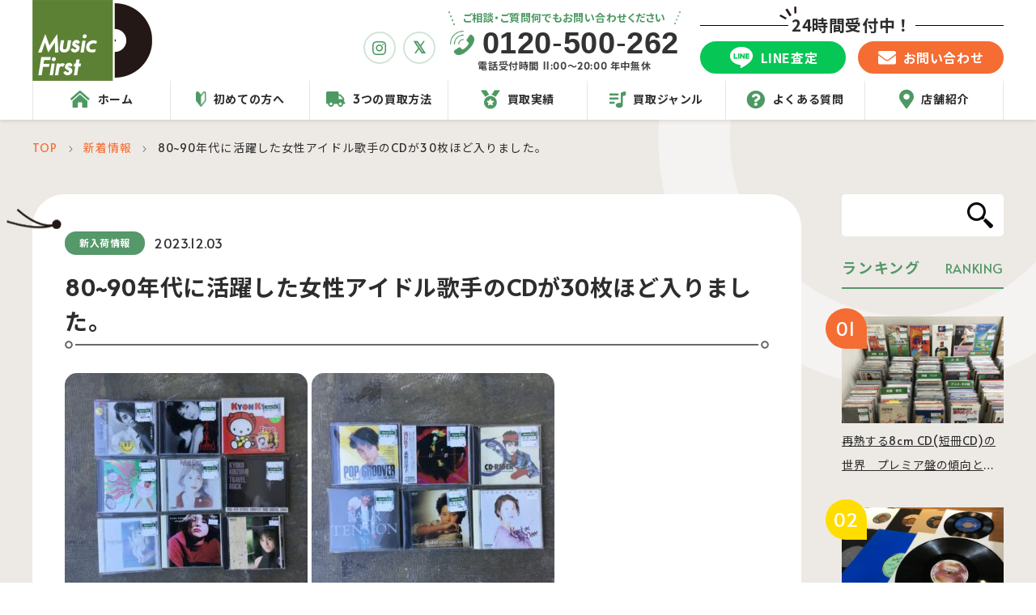

--- FILE ---
content_type: text/html; charset=UTF-8
request_url: https://www.musicfirst.biz/news/8090%E5%B9%B4%E4%BB%A3%E3%81%AB%E6%B4%BB%E8%BA%8D%E3%81%97%E3%81%9F%E5%A5%B3%E6%80%A7%E3%82%A2%E3%82%A4%E3%83%89%E3%83%AB%E6%AD%8C%E6%89%8B%E3%81%AEcd%E3%81%8C30%E6%9E%9A%E3%81%BB%E3%81%A9%E5%85%A5/
body_size: 29401
content:
<!DOCTYPE html>
<html lang="ja">

<head>
	<!-- Google Tag Manager -->
	<script>
	(function(w, d, s, l, i) {
		w[l] = w[l] || [];
		w[l].push({
			'gtm.start': new Date().getTime(),
			event: 'gtm.js'
		});
		var f = d.getElementsByTagName(s)[0],
			j = d.createElement(s),
			dl = l != 'dataLayer' ? '&l=' + l : '';
		j.async = true;
		j.src =
			'https://www.googletagmanager.com/gtm.js?id=' + i + dl;
		f.parentNode.insertBefore(j, f);
	})(window, document, 'script', 'dataLayer', 'GTM-TZBK4TSN');
	</script>
	<!-- End Google Tag Manager -->
	<meta charset="UTF-8">
	<meta name="viewport" content="width=device-width, user-scalable=yes">
	
	<link rel="preconnect" href="https://fonts.googleapis.com">
	<link rel="preconnect" href="https://fonts.gstatic.com" crossorigin>
	<link href="https://fonts.googleapis.com/css2?family=Alata&family=Noto+Sans+JP:wght@400;500;700&display=swap" rel="stylesheet">

	
	
	
		
	

	<script src="https://ajax.googleapis.com/ajax/libs/jquery/3.6.0/jquery.min.js"></script>
	<script src="https://www.musicfirst.biz/wp-content/themes/musicfirst/assets/js/swiper.min.js" defer></script>
	<script src="https://www.musicfirst.biz/wp-content/themes/musicfirst/assets/js/jquery.matchHeight-min.js" defer></script>
	<script defer src="https://cdn.jsdelivr.net/npm/@alpinejs/collapse@3.x.x/dist/cdn.min.js"></script>
	<script defer src="https://cdn.jsdelivr.net/npm/alpinejs@3.x.x/dist/cdn.min.js"></script>
	<script src="https://www.musicfirst.biz/wp-content/themes/musicfirst/assets/js/common.js?251119060424" defer></script>


	<meta name='robots' content='index, follow, max-image-preview:large, max-snippet:-1, max-video-preview:-1' />

	<!-- This site is optimized with the Yoast SEO plugin v26.7 - https://yoast.com/wordpress/plugins/seo/ -->
	<link media="all" href="https://www.musicfirst.biz/wp-content/cache/autoptimize/css/autoptimize_f5810a622691f724baf0d0d51a5435dd.css" rel="stylesheet"><title>80~90年代に活躍した女性アイドル歌手のCDが30枚ほど入りました。</title>
	<meta name="description" content="80~90年代に活躍した女性アイドル歌手のCDが30枚ほど入りました。 | ミュージックファーストは名古屋市栄にある東海地区最大級のレコード・ＣＤ専門店です。レコードやCDの買取はおまかせください。" />
	<link rel="canonical" href="https://www.musicfirst.biz/news/8090年代に活躍した女性アイドル歌手のcdが30枚ほど入/" />
	<meta property="og:locale" content="ja_JP" />
	<meta property="og:type" content="article" />
	<meta property="og:title" content="80~90年代に活躍した女性アイドル歌手のCDが30枚ほど入りました。" />
	<meta property="og:description" content="80~90年代に活躍した女性アイドル歌手のCDが30枚ほど入りました。 | ミュージックファーストは名古屋市栄にある東海地区最大級のレコード・ＣＤ専門店です。レコードやCDの買取はおまかせください。" />
	<meta property="og:url" content="https://www.musicfirst.biz/news/8090年代に活躍した女性アイドル歌手のcdが30枚ほど入/" />
	<meta property="og:site_name" content="レコード・CD買取するなら名古屋のミュージックファースト" />
	<meta property="og:image" content="https://www.musicfirst.biz/wp-content/uploads/2023/12/IMG_5201.jpg" />
	<meta property="og:image:width" content="1920" />
	<meta property="og:image:height" content="1920" />
	<meta property="og:image:type" content="image/jpeg" />
	<meta name="twitter:card" content="summary_large_image" />
	<meta name="twitter:site" content="@MusicFirst2007" />
	<script type="application/ld+json" class="yoast-schema-graph">{"@context":"https://schema.org","@graph":[{"@type":"WebPage","@id":"https://www.musicfirst.biz/news/8090%e5%b9%b4%e4%bb%a3%e3%81%ab%e6%b4%bb%e8%ba%8d%e3%81%97%e3%81%9f%e5%a5%b3%e6%80%a7%e3%82%a2%e3%82%a4%e3%83%89%e3%83%ab%e6%ad%8c%e6%89%8b%e3%81%aecd%e3%81%8c30%e6%9e%9a%e3%81%bb%e3%81%a9%e5%85%a5/","url":"https://www.musicfirst.biz/news/8090%e5%b9%b4%e4%bb%a3%e3%81%ab%e6%b4%bb%e8%ba%8d%e3%81%97%e3%81%9f%e5%a5%b3%e6%80%a7%e3%82%a2%e3%82%a4%e3%83%89%e3%83%ab%e6%ad%8c%e6%89%8b%e3%81%aecd%e3%81%8c30%e6%9e%9a%e3%81%bb%e3%81%a9%e5%85%a5/","name":"80~90年代に活躍した女性アイドル歌手のCDが30枚ほど入りました。","isPartOf":{"@id":"https://www.musicfirst.biz/#website"},"primaryImageOfPage":{"@id":"https://www.musicfirst.biz/news/8090%e5%b9%b4%e4%bb%a3%e3%81%ab%e6%b4%bb%e8%ba%8d%e3%81%97%e3%81%9f%e5%a5%b3%e6%80%a7%e3%82%a2%e3%82%a4%e3%83%89%e3%83%ab%e6%ad%8c%e6%89%8b%e3%81%aecd%e3%81%8c30%e6%9e%9a%e3%81%bb%e3%81%a9%e5%85%a5/#primaryimage"},"image":{"@id":"https://www.musicfirst.biz/news/8090%e5%b9%b4%e4%bb%a3%e3%81%ab%e6%b4%bb%e8%ba%8d%e3%81%97%e3%81%9f%e5%a5%b3%e6%80%a7%e3%82%a2%e3%82%a4%e3%83%89%e3%83%ab%e6%ad%8c%e6%89%8b%e3%81%aecd%e3%81%8c30%e6%9e%9a%e3%81%bb%e3%81%a9%e5%85%a5/#primaryimage"},"thumbnailUrl":"https://www.musicfirst.biz/wp-content/uploads/2023/12/IMG_5201.jpg","datePublished":"2023-12-03T07:23:00+00:00","description":"80~90年代に活躍した女性アイドル歌手のCDが30枚ほど入りました。 | ミュージックファーストは名古屋市栄にある東海地区最大級のレコード・ＣＤ専門店です。レコードやCDの買取はおまかせください。","breadcrumb":{"@id":"https://www.musicfirst.biz/news/8090%e5%b9%b4%e4%bb%a3%e3%81%ab%e6%b4%bb%e8%ba%8d%e3%81%97%e3%81%9f%e5%a5%b3%e6%80%a7%e3%82%a2%e3%82%a4%e3%83%89%e3%83%ab%e6%ad%8c%e6%89%8b%e3%81%aecd%e3%81%8c30%e6%9e%9a%e3%81%bb%e3%81%a9%e5%85%a5/#breadcrumb"},"inLanguage":"ja","potentialAction":[{"@type":"ReadAction","target":["https://www.musicfirst.biz/news/8090%e5%b9%b4%e4%bb%a3%e3%81%ab%e6%b4%bb%e8%ba%8d%e3%81%97%e3%81%9f%e5%a5%b3%e6%80%a7%e3%82%a2%e3%82%a4%e3%83%89%e3%83%ab%e6%ad%8c%e6%89%8b%e3%81%aecd%e3%81%8c30%e6%9e%9a%e3%81%bb%e3%81%a9%e5%85%a5/"]}]},{"@type":"ImageObject","inLanguage":"ja","@id":"https://www.musicfirst.biz/news/8090%e5%b9%b4%e4%bb%a3%e3%81%ab%e6%b4%bb%e8%ba%8d%e3%81%97%e3%81%9f%e5%a5%b3%e6%80%a7%e3%82%a2%e3%82%a4%e3%83%89%e3%83%ab%e6%ad%8c%e6%89%8b%e3%81%aecd%e3%81%8c30%e6%9e%9a%e3%81%bb%e3%81%a9%e5%85%a5/#primaryimage","url":"https://www.musicfirst.biz/wp-content/uploads/2023/12/IMG_5201.jpg","contentUrl":"https://www.musicfirst.biz/wp-content/uploads/2023/12/IMG_5201.jpg","width":1920,"height":1920},{"@type":"BreadcrumbList","@id":"https://www.musicfirst.biz/news/8090%e5%b9%b4%e4%bb%a3%e3%81%ab%e6%b4%bb%e8%ba%8d%e3%81%97%e3%81%9f%e5%a5%b3%e6%80%a7%e3%82%a2%e3%82%a4%e3%83%89%e3%83%ab%e6%ad%8c%e6%89%8b%e3%81%aecd%e3%81%8c30%e6%9e%9a%e3%81%bb%e3%81%a9%e5%85%a5/#breadcrumb","itemListElement":[{"@type":"ListItem","position":1,"name":"TOP","item":"https://www.musicfirst.biz/"},{"@type":"ListItem","position":2,"name":"新着情報","item":"https://www.musicfirst.biz/news/"},{"@type":"ListItem","position":3,"name":"80~90年代に活躍した女性アイドル歌手のCDが30枚ほど入りました。"}]},{"@type":"WebSite","@id":"https://www.musicfirst.biz/#website","url":"https://www.musicfirst.biz/","name":"レコード・CD買取するなら名古屋のミュージックファースト","description":"ミュージックファーストは名古屋市栄にある東海地区最大級のレコード・ＣＤ専門店です。レコードやCDの買取はおまかせください。","publisher":{"@id":"https://www.musicfirst.biz/#organization"},"potentialAction":[{"@type":"SearchAction","target":{"@type":"EntryPoint","urlTemplate":"https://www.musicfirst.biz/?s={search_term_string}"},"query-input":{"@type":"PropertyValueSpecification","valueRequired":true,"valueName":"search_term_string"}}],"inLanguage":"ja"},{"@type":"Organization","@id":"https://www.musicfirst.biz/#organization","name":"ミュージックファースト","url":"https://www.musicfirst.biz/","logo":{"@type":"ImageObject","inLanguage":"ja","@id":"https://www.musicfirst.biz/#/schema/logo/image/","url":"http://www.musicfirst.biz/wp-content/uploads/2023/07/06fa82cd191c8736f468f4447c7e00e9.png","contentUrl":"http://www.musicfirst.biz/wp-content/uploads/2023/07/06fa82cd191c8736f468f4447c7e00e9.png","width":296,"height":200,"caption":"ミュージックファースト"},"image":{"@id":"https://www.musicfirst.biz/#/schema/logo/image/"},"sameAs":["https://x.com/MusicFirst2007","https://www.instagram.com/musicfirst2007/"]}]}</script>
	<!-- / Yoast SEO plugin. -->


<style id='wp-img-auto-sizes-contain-inline-css' type='text/css'>
img:is([sizes=auto i],[sizes^="auto," i]){contain-intrinsic-size:3000px 1500px}
/*# sourceURL=wp-img-auto-sizes-contain-inline-css */
</style>
<style id='classic-theme-styles-inline-css' type='text/css'>
/*! This file is auto-generated */
.wp-block-button__link{color:#fff;background-color:#32373c;border-radius:9999px;box-shadow:none;text-decoration:none;padding:calc(.667em + 2px) calc(1.333em + 2px);font-size:1.125em}.wp-block-file__button{background:#32373c;color:#fff;text-decoration:none}
/*# sourceURL=/wp-includes/css/classic-themes.min.css */
</style>
<link rel='stylesheet' id='pz-linkcard-css-css' href='//www.musicfirst.biz/wp-content/uploads/pz-linkcard/style/style.min.css?ver=2.5.6.5.1' type='text/css' media='all' />

<style id='ez-toc-inline-css' type='text/css'>
div#ez-toc-container .ez-toc-title {font-size: 24px;}div#ez-toc-container .ez-toc-title {font-weight: 400;}div#ez-toc-container ul li , div#ez-toc-container ul li a {font-size: 16px;}div#ez-toc-container ul li , div#ez-toc-container ul li a {font-weight: 500;}div#ez-toc-container nav ul ul li {font-size: 16px;}div#ez-toc-container {background: #fff;border: 1px solid #ddd;width: 100%;}div#ez-toc-container p.ez-toc-title , #ez-toc-container .ez_toc_custom_title_icon , #ez-toc-container .ez_toc_custom_toc_icon {color: #559869;}div#ez-toc-container ul.ez-toc-list a {color: #000000;}div#ez-toc-container ul.ez-toc-list a:hover {color: #000000;}div#ez-toc-container ul.ez-toc-list a:visited {color: #000000;}.ez-toc-counter nav ul li a::before {color: ;}.ez-toc-box-title {font-weight: bold; margin-bottom: 10px; text-align: center; text-transform: uppercase; letter-spacing: 1px; color: #666; padding-bottom: 5px;position:absolute;top:-4%;left:5%;background-color: inherit;transition: top 0.3s ease;}.ez-toc-box-title.toc-closed {top:-25%;}
.ez-toc-container-direction {direction: ltr;}.ez-toc-counter ul{counter-reset: item ;}.ez-toc-counter nav ul li a::before {content: counters(item, '.', decimal) '. ';display: inline-block;counter-increment: item;flex-grow: 0;flex-shrink: 0;margin-right: .2em; float: left; }.ez-toc-widget-direction {direction: ltr;}.ez-toc-widget-container ul{counter-reset: item ;}.ez-toc-widget-container nav ul li a::before {content: counters(item, '.', decimal) '. ';display: inline-block;counter-increment: item;flex-grow: 0;flex-shrink: 0;margin-right: .2em; float: left; }
/*# sourceURL=ez-toc-inline-css */
</style>

<link rel='stylesheet' id='dashicons-css' href='https://www.musicfirst.biz/wp-includes/css/dashicons.min.css?ver=6.9' type='text/css' media='all' />
<link rel='stylesheet' id='mediaelement-css' href='https://www.musicfirst.biz/wp-includes/js/mediaelement/mediaelementplayer-legacy.min.css?ver=4.2.17' type='text/css' media='all' />
<link rel='stylesheet' id='wp-mediaelement-css' href='https://www.musicfirst.biz/wp-includes/js/mediaelement/wp-mediaelement.min.css?ver=6.9' type='text/css' media='all' />


<script type="text/javascript" src="https://www.musicfirst.biz/wp-includes/js/jquery/jquery.min.js?ver=3.7.1" id="jquery-core-js"></script>
<script type="text/javascript" src="https://www.musicfirst.biz/wp-includes/js/jquery/jquery-migrate.min.js?ver=3.4.1" id="jquery-migrate-js"></script>
<script type="text/javascript" id="utils-js-extra">
/* <![CDATA[ */
var userSettings = {"url":"/","uid":"0","time":"1768510501","secure":"1"};
//# sourceURL=utils-js-extra
/* ]]> */
</script>
<script type="text/javascript" src="https://www.musicfirst.biz/wp-includes/js/utils.min.js?ver=6.9" id="utils-js"></script>
<script type="text/javascript" src="https://www.musicfirst.biz/wp-includes/js/plupload/moxie.min.js?ver=1.3.5.1" id="moxiejs-js"></script>
<script type="text/javascript" src="https://www.musicfirst.biz/wp-includes/js/plupload/plupload.min.js?ver=2.1.9" id="plupload-js"></script>
<link rel="icon" href="https://www.musicfirst.biz/wp-content/uploads/2023/07/cropped-06fa82cd191c8736f468f4447c7e00e9-32x32.png" sizes="32x32" />
<link rel="icon" href="https://www.musicfirst.biz/wp-content/uploads/2023/07/cropped-06fa82cd191c8736f468f4447c7e00e9-192x192.png" sizes="192x192" />
<link rel="apple-touch-icon" href="https://www.musicfirst.biz/wp-content/uploads/2023/07/cropped-06fa82cd191c8736f468f4447c7e00e9-180x180.png" />
<meta name="msapplication-TileImage" content="https://www.musicfirst.biz/wp-content/uploads/2023/07/cropped-06fa82cd191c8736f468f4447c7e00e9-270x270.png" />

	</head>

<body class="wp-singular news-template-default single single-news postid-1978 wp-theme-musicfirst">
	<!-- Google Tag Manager (noscript) -->
	<noscript><iframe src="https://www.googletagmanager.com/ns.html?id=GTM-TZBK4TSN" height="0" width="0" style="display:none;visibility:hidden"></iframe></noscript>
	<!-- End Google Tag Manager (noscript) -->

	<div class="container" id="page-top">

<header class="l-header st-header">
	<div class="st-header__content">
		<div class="st-header__logo img">
			<a href="https://www.musicfirst.biz/">
				<img src="https://www.musicfirst.biz/wp-content/themes/musicfirst/assets/img/common/header_logo@2x.png" alt="ミュージック ファースト" width="148" height="100">
			</a>
		</div>

		<div class="st-header__cta__sp sp">
			<ul class="st-header__cta__btns">
				<li class="st-header__cta__btns__item st-header__cta__btns__item--tel">
					<a href="tel:0120-500-262">
						<span class="st-header__cta__btns__icn img">
							<img src="https://www.musicfirst.biz/wp-content/themes/musicfirst/assets/img/common/icn-phone-white@2x.png" alt="電話" width="40" height="40">
						</span>
						<span class="st-header__cta__btns__txt">電話</span>
					</a>
				</li>
				<li class="st-header__cta__btns__item st-header__cta__btns__item--line">
					<a href="https://www.musicfirst.biz/line/">
						<span class="st-header__cta__btns__icn img">
							<img src="https://www.musicfirst.biz/wp-content/themes/musicfirst/assets/img/common/icn-line@2x.png" alt="LINE" width="32" height="30">
						</span>
						<span class="st-header__cta__btns__txt noto">LINE</span>
					</a>
				</li>
				<li class="st-header__cta__btns__item st-header__cta__btns__item--mail">
					<a href="https://www.musicfirst.biz/contact/">
						<span class="st-header__cta__btns__icn icon icon-mail"></span>
						<span class="st-header__cta__btns__txt">メール</span>
					</a>
				</li>
			</ul>
		</div>

		<nav class="st-header__nav" id="g-nav" x-data="{ open: false,acc_open: false }">
			<ul class="st-header__navList">
				<li class="st-header__navItem">
					<a href="https://www.musicfirst.biz/" class="c-nav__link ">
						<span class="icon icon-home"></span>
						<span class="c-nav__txt en">ホーム</span>
					</a>
				</li>
				<li class="st-header__navItem">
					<a href="https://www.musicfirst.biz/guide/" class="c-nav__link ">
						<span class="icon icon-first img"><img src="https://www.musicfirst.biz/wp-content/themes/musicfirst/assets/img/common/icn-first@2x.png" alt="初めての方へ" width="13" height="20"></span>
						<span class="c-nav__txt en">初めての方へ</span>
					</a>
				</li>
				<li class="st-header__navItem is-pc" @mouseleave="open = false">
					<a href="javascript:void(0);" @mouseenter="open = true" class="c-nav__link ">
						<span class="icon icon-truck"></span>
						<span class="c-nav__txt en">3つの買取方法</span>
					</a>
					<div x-show="open" @mouseenter="open = true" @mouseleave="open = false" class="open-nav-menu" x-cloak x-transition.duration.300ms>
						<div>
							<a href="https://www.musicfirst.biz/flow/?tab=1">店頭買取</a>
							<a href="https://www.musicfirst.biz/flow/?tab=2">出張買取</a>
							<a href="https://www.musicfirst.biz/flow/?tab=3">宅配買取</a>
						</div>
					</div>
				</li>
				<li class="st-header__navItem is-sp" x-bind:class="{ 'is-acc-open': acc_open == true }">
					<a href="javascript:void(0);" @click="acc_open = !acc_open" class="c-nav__link ">
						<span class="icon icon-truck"></span>
						<span class="c-nav__txt en">3つの買取方法</span>
					</a>
					<div x-show="acc_open" class="acc-nav-menu" x-cloak x-collapse x-transition.duration.300ms>
						<div>
							<a href="https://www.musicfirst.biz/flow/?tab=1"><span class="icon icon-none"></span>
								<span class="c-nav__txt en">店頭買取</span></a>
							<a href="https://www.musicfirst.biz/flow/?tab=2"><span class="icon icon-none"></span>
								<span class="c-nav__txt en">出張買取</span></a>
							<a href="https://www.musicfirst.biz/flow/?tab=3"><span class="icon icon-none"></span>
								<span class="c-nav__txt en">宅配買取</span></a>
						</div>
					</div>
				</li>
				<li class="st-header__navItem">
					<a href="https://www.musicfirst.biz/result/" class="c-nav__link ">
						<span class="icon icon-medal"></span>
						<span class="c-nav__txt en">買取実績</span>
					</a>
				</li>
				<li class="st-header__navItem">
					<a href="https://www.musicfirst.biz/genre/" class="c-nav__link ">
						<span class="icon icon-list-music"></span>
						<span class="c-nav__txt en">買取ジャンル</span>
					</a>
				</li>
				<li class="st-header__navItem sp">
					<a href="https://www.musicfirst.biz/news/" class="c-nav__link current">
						<span class="icon icon-column-news"></span>
						<span class="c-nav__txt en">コラム・新着情報</span>
					</a>
				</li>
				<li class="st-header__navItem">
					<a href="https://www.musicfirst.biz/faq/" class="c-nav__link ">
						<span class="icon icon-question"></span>
						<span class="c-nav__txt en">よくある質問</span>
					</a>
				</li>
				<li class="st-header__navItem">
					<a href="https://www.musicfirst.biz/shop/" class="c-nav__link ">
						<span class="icon icon-map"></span>
						<span class="c-nav__txt en">店舗紹介</span>
					</a>
				</li>
			</ul>
			<div class="st-header__top">
				<ul class="st-header__snslist">
					<li class="st-header__snslist__item">
						<a href="https://www.instagram.com/musicfirst2007/" target="_blank" rel="noopener noreferrer">
							<span class="icon icon-instagram"></span>
						</a>
					</li>
					<li class="st-header__snslist__item">
						<a href="https://twitter.com/MusicFirst2007" target="_blank" rel="noopener noreferrer">
							<span class="icon icon-x"></span>
						</a>
					</li>
				</ul>
				<div class="st-header__telWrap">
					<p class="st-header__tel__catch"><span>ご相談・ご質問何でもお問い合わせください</span></p>
					<div class="st-header__tel c-tel">
						<a href="tel:0120-500-262">
							<span class="st-header__tel__icn c-tel__icn img">
								<img src="https://www.musicfirst.biz/wp-content/themes/musicfirst/assets/img/common/icn-phone@2x.png" alt="tel" width="30" height="30">
							</span>
							<span class="st-header__tel__num c-tel__num hel">0120<span class="r">-</span>500<span class="r">-</span>262</span>
						</a>
					</div>
					<p class="st-header__tel__info c-tel__info">電話受付時間 11:00〜20:00 年中無休</p>
				</div>
				<div class="st-header__cta">
					<p class="st-header__cta__ttl noto"><span>24時間受付中！</span></p>
					<ul class="st-header__cta__btns">
						<li class="st-header__cta__btns__item st-header__cta__btns__item--line">
							<a href="https://www.musicfirst.biz/line/">
								<span class="st-header__cta__btns__icn img">
									<img src="https://www.musicfirst.biz/wp-content/themes/musicfirst/assets/img/common/icn-line@2x.png" alt="LINE" width="32" height="30">
								</span>
								<span class="st-header__cta__btns__txt noto">LINE査定</span>
							</a>
						</li>
						<li class="st-header__cta__btns__item st-header__cta__btns__item--mail">
							<a href="https://www.musicfirst.biz/contact/">
								<span class="icon icon-mail"></span>
								<span class="st-header__cta__btns__txt">お問い合わせ</span>
							</a>
						</li>
					</ul>
				</div>
			</div>
		</nav>
	</div>
	<div id="sp-btn" class="st-header__spBtn">
		<button id="sp-btn-a" class="st-header__spBtnLink">
			<span></span>
			<span></span>
			<span></span>
		</button>
	</div>
</header><!-- /.st-header -->


<div id="news-dtl" class="l-contents">


	<div class="c-lead c-lead--circleLight">
		<div class="breadcrumbsWrap">
			<div class="breadcrumbs_inner inner">
				<p id="breadcrumbs"><span><span><a href="https://www.musicfirst.biz/">TOP</a></span> <span class="space noto">＞</span> <span><a href="https://www.musicfirst.biz/news/">新着情報</a></span> <span class="space noto">＞</span> <span class="breadcrumb_last" aria-current="page">80~90年代に活躍した女性アイドル歌手のCDが30枚ほど入りました。</span></span></p>			</div>
		</div>

		<div class="c-lead__inner inner"></div>
	</div>


	<div class="wrap flex">
		<div id="main-contents">
			<section class="secPost">
				<div class="inner">
					<article class="post__article">
						<div class="post__head">
							<div class="post__meta">
								<ul class="post__cat">
									<li class="c-category">新入荷情報</li>								</ul>
								<p class="c-item__date">2023.12.03</p>
							</div>
							<h1 class="post__title">80~90年代に活躍した女性アイドル歌手のCDが30枚ほど入りました。</h1>
						</div>
						<div class="post__content">
							<p><img fetchpriority="high" decoding="async" class="alignnone size-medium wp-image-1979" src="https://www.musicfirst.biz/wp-content/uploads/2023/12/IMG_5201-300x300.jpg" alt="" width="300" height="300" srcset="https://www.musicfirst.biz/wp-content/uploads/2023/12/IMG_5201-300x300.jpg 300w, https://www.musicfirst.biz/wp-content/uploads/2023/12/IMG_5201-1024x1024.jpg 1024w, https://www.musicfirst.biz/wp-content/uploads/2023/12/IMG_5201-150x150.jpg 150w, https://www.musicfirst.biz/wp-content/uploads/2023/12/IMG_5201-768x768.jpg 768w, https://www.musicfirst.biz/wp-content/uploads/2023/12/IMG_5201-1536x1536.jpg 1536w, https://www.musicfirst.biz/wp-content/uploads/2023/12/IMG_5201.jpg 1920w" sizes="(max-width: 300px) 100vw, 300px" /> <img decoding="async" class="alignnone size-medium wp-image-1980" src="https://www.musicfirst.biz/wp-content/uploads/2023/12/IMG_5202-300x300.jpg" alt="" width="300" height="300" srcset="https://www.musicfirst.biz/wp-content/uploads/2023/12/IMG_5202-300x300.jpg 300w, https://www.musicfirst.biz/wp-content/uploads/2023/12/IMG_5202-1024x1024.jpg 1024w, https://www.musicfirst.biz/wp-content/uploads/2023/12/IMG_5202-150x150.jpg 150w, https://www.musicfirst.biz/wp-content/uploads/2023/12/IMG_5202-768x768.jpg 768w, https://www.musicfirst.biz/wp-content/uploads/2023/12/IMG_5202-1536x1536.jpg 1536w, https://www.musicfirst.biz/wp-content/uploads/2023/12/IMG_5202.jpg 1920w" sizes="(max-width: 300px) 100vw, 300px" /> <img decoding="async" class="alignnone size-medium wp-image-1981" src="https://www.musicfirst.biz/wp-content/uploads/2023/12/IMG_5203-300x300.jpg" alt="" width="300" height="300" srcset="https://www.musicfirst.biz/wp-content/uploads/2023/12/IMG_5203-300x300.jpg 300w, https://www.musicfirst.biz/wp-content/uploads/2023/12/IMG_5203-1024x1024.jpg 1024w, https://www.musicfirst.biz/wp-content/uploads/2023/12/IMG_5203-150x150.jpg 150w, https://www.musicfirst.biz/wp-content/uploads/2023/12/IMG_5203-768x768.jpg 768w, https://www.musicfirst.biz/wp-content/uploads/2023/12/IMG_5203-1536x1536.jpg 1536w, https://www.musicfirst.biz/wp-content/uploads/2023/12/IMG_5203.jpg 1920w" sizes="(max-width: 300px) 100vw, 300px" /> <img decoding="async" class="alignnone size-medium wp-image-1982" src="https://www.musicfirst.biz/wp-content/uploads/2023/12/IMG_5204-300x300.jpg" alt="" width="300" height="300" srcset="https://www.musicfirst.biz/wp-content/uploads/2023/12/IMG_5204-300x300.jpg 300w, https://www.musicfirst.biz/wp-content/uploads/2023/12/IMG_5204-1024x1024.jpg 1024w, https://www.musicfirst.biz/wp-content/uploads/2023/12/IMG_5204-150x150.jpg 150w, https://www.musicfirst.biz/wp-content/uploads/2023/12/IMG_5204-768x768.jpg 768w, https://www.musicfirst.biz/wp-content/uploads/2023/12/IMG_5204-1536x1536.jpg 1536w, https://www.musicfirst.biz/wp-content/uploads/2023/12/IMG_5204.jpg 1920w" sizes="(max-width: 300px) 100vw, 300px" /></p>
<p><br>
80~90年代に活躍した女性アイドル歌手のCDが30枚ほど入りました。<br>
小泉今日子、荻野目洋子、中山美穂、裕木奈江、高橋由美子の5アーティストが集まっています。<br>
アイドルの名の下、時には王道に、時には音楽的冒険もトライするポップソングたち。<br>
邦楽新入荷コーナーに価格問わず一挙追加しておりますので、昭和歌謡好き、ガールズポップ愛好家の方はご確認下さいませ。</p>
<hr>
<p><b>レコード・CDの査定・ご相談はお任せください</b><span style="font-weight: 400;">！</span></p>
<p><span style="font-weight: 400;">ミュージックファーストでは、「中古品の買取をしてもらった経験がない…」という、はじめての方でも安心・簡単にご利用いただけます。</span><a href="https://www.musicfirst.biz/line/"><span style="font-weight: 400;">LINE</span></a><span style="font-weight: 400;">や</span><a href="https://www.musicfirst.biz/contact/"><span style="font-weight: 400;">お問い合わせフォーム</span></a><span style="font-weight: 400;">、フリーダイヤルで仮査定も可能です。お気軽にご利用ください♪</span></p>						</div>
												<div class="share-social">
							<div class="share__box flex">
								<h2 class="share__ttl">SHARE THIS ARTICLE</h2>
								<div class="share__list">
									<div class="share__item img"><a href="//twitter.com/intent/tweet?text=80%7E90%E5%B9%B4%E4%BB%A3%E3%81%AB%E6%B4%BB%E8%BA%8D%E3%81%97%E3%81%9F%E5%A5%B3%E6%80%A7%E3%82%A2%E3%82%A4%E3%83%89%E3%83%AB%E6%AD%8C%E6%89%8B%E3%81%AECD%E3%81%8C30%E6%9E%9A%E3%81%BB%E3%81%A9%E5%85%A5%E3%82%8A%E3%81%BE%E3%81%97%E3%81%9F%E3%80%82&https%3A%2F%2Fwww.musicfirst.biz%2Fnews%2F8090%25e5%25b9%25b4%25e4%25bb%25a3%25e3%2581%25ab%25e6%25b4%25bb%25e8%25ba%258d%25e3%2581%2597%25e3%2581%259f%25e5%25a5%25b3%25e6%2580%25a7%25e3%2582%25a2%25e3%2582%25a4%25e3%2583%2589%25e3%2583%25ab%25e6%25ad%258c%25e6%2589%258b%25e3%2581%25aecd%25e3%2581%258c30%25e6%259e%259a%25e3%2581%25bb%25e3%2581%25a9%25e5%2585%25a5%2F&url=https%3A%2F%2Fwww.musicfirst.biz%2Fnews%2F8090%25e5%25b9%25b4%25e4%25bb%25a3%25e3%2581%25ab%25e6%25b4%25bb%25e8%25ba%258d%25e3%2581%2597%25e3%2581%259f%25e5%25a5%25b3%25e6%2580%25a7%25e3%2582%25a2%25e3%2582%25a4%25e3%2583%2589%25e3%2583%25ab%25e6%25ad%258c%25e6%2589%258b%25e3%2581%25aecd%25e3%2581%258c30%25e6%259e%259a%25e3%2581%25bb%25e3%2581%25a9%25e5%2585%25a5%2F" target="_blank" rel="noopener noreferrer" title="Twitterでシェアする"><img src="https://www.musicfirst.biz/wp-content/themes/musicfirst/assets/img/news/icn_twitter@2x.png" width="36" height="36" alt="Twitter"></a></div>
									<div class="share__item img"><a href="//www.facebook.com/sharer.php?u=https%3A%2F%2Fwww.musicfirst.biz%2Fnews%2F8090%25e5%25b9%25b4%25e4%25bb%25a3%25e3%2581%25ab%25e6%25b4%25bb%25e8%25ba%258d%25e3%2581%2597%25e3%2581%259f%25e5%25a5%25b3%25e6%2580%25a7%25e3%2582%25a2%25e3%2582%25a4%25e3%2583%2589%25e3%2583%25ab%25e6%25ad%258c%25e6%2589%258b%25e3%2581%25aecd%25e3%2581%258c30%25e6%259e%259a%25e3%2581%25bb%25e3%2581%25a9%25e5%2585%25a5%2F&t=80%7E90%E5%B9%B4%E4%BB%A3%E3%81%AB%E6%B4%BB%E8%BA%8D%E3%81%97%E3%81%9F%E5%A5%B3%E6%80%A7%E3%82%A2%E3%82%A4%E3%83%89%E3%83%AB%E6%AD%8C%E6%89%8B%E3%81%AECD%E3%81%8C30%E6%9E%9A%E3%81%BB%E3%81%A9%E5%85%A5%E3%82%8A%E3%81%BE%E3%81%97%E3%81%9F%E3%80%82" target="_blank" rel="noopener noreferrer" title="facebookでシェアする"><img src="https://www.musicfirst.biz/wp-content/themes/musicfirst/assets/img/news/icn_facebook@2x.png" width="36" height="36" alt="facebook"></a></div>
									<div class="share__item img"><a href="//timeline.line.me/social-plugin/share?url=https%3A%2F%2Fwww.musicfirst.biz%2Fnews%2F8090%25e5%25b9%25b4%25e4%25bb%25a3%25e3%2581%25ab%25e6%25b4%25bb%25e8%25ba%258d%25e3%2581%2597%25e3%2581%259f%25e5%25a5%25b3%25e6%2580%25a7%25e3%2582%25a2%25e3%2582%25a4%25e3%2583%2589%25e3%2583%25ab%25e6%25ad%258c%25e6%2589%258b%25e3%2581%25aecd%25e3%2581%258c30%25e6%259e%259a%25e3%2581%25bb%25e3%2581%25a9%25e5%2585%25a5%2F" target="_blank" rel="noopener noreferrer" title="LINEでシェアする"><img src="https://www.musicfirst.biz/wp-content/themes/musicfirst/assets/img/news/icn_line@2x.png" width="36" height="36" alt="LINE"></a></div>
								</div>

							</div>
						</div>
					</article>
										<div class="postnav flex item-center">
						<p class="prev-label post-label">
							<a href="https://www.musicfirst.biz/news/%e3%83%ab%e3%83%bc%e3%83%bb%e3%83%aa%e3%83%bc%e3%83%89%e3%81%aelp%e3%81%8c%e3%81%be%e3%81%a8%e3%81%be%e3%81%a3%e3%81%a6%e5%85%a5%e8%8d%b7%e3%81%97%e3%81%be%e3%81%97%e3%81%9f%e3%80%82/"><span>ルー・リードのLPがまとまって入荷しました。</span></a>
						</p>
						<div class="btn-back"><a href="https://www.musicfirst.biz/news/">一覧へ戻る</a></div>
						<p class="next-label post-label">
							<a href="https://www.musicfirst.biz/news/%e3%82%af%e3%83%a9%e3%82%b7%e3%83%83%e3%82%af%e3%81%ae%e4%ba%ba%e6%b0%97%e3%83%b4%e3%82%a1%e3%82%a4%e3%82%aa%e3%83%aa%e3%83%8b%e3%82%b9%e3%83%88%e3%80%81%e3%83%a8%e3%83%8f%e3%83%b3%e3%83%8a%e3%83%bb/"><span>クラシックの人気ヴァイオリニスト、ヨハンナ・マルツィのLPが６枚入荷しました。</span></a>
						</p>
					</div>
				</div>
			</section>


										<section class="related-posts">
					<div class="related-posts__heading c-heading-01">
						<div class="c-heading-01__en__bg en">RELATED</div>
						<div class="c-heading-01__cont">
							<div class="c-heading-01__en en">RELATED</div>
							<h2 class="c-heading-01__ja">関連記事</h2>
						</div>
					</div>
					<div class="results__cont">
						<div class="swiper" id="news-related-slider">
							<!-- Additional required wrapper -->
							<div class="results__list swiper-wrapper">
								<!-- Slides -->
																										<div class="swiper-slide">
										<div class="c-results__item">
											<a href="https://www.musicfirst.biz/news/new260114/">
												<div class="results__img img">
																											<img width="1920" height="1920" src="https://www.musicfirst.biz/wp-content/uploads/2026/01/IMG_7340.jpeg" class="img ofi" alt="【新入荷情報】デッド・カン・ダンスのCDが入荷しました。" decoding="async" srcset="https://www.musicfirst.biz/wp-content/uploads/2026/01/IMG_7340.jpeg 1920w, https://www.musicfirst.biz/wp-content/uploads/2026/01/IMG_7340-300x300.jpeg 300w, https://www.musicfirst.biz/wp-content/uploads/2026/01/IMG_7340-1024x1024.jpeg 1024w, https://www.musicfirst.biz/wp-content/uploads/2026/01/IMG_7340-150x150.jpeg 150w, https://www.musicfirst.biz/wp-content/uploads/2026/01/IMG_7340-768x768.jpeg 768w, https://www.musicfirst.biz/wp-content/uploads/2026/01/IMG_7340-1536x1536.jpeg 1536w" sizes="(max-width: 1920px) 100vw, 1920px" />																									</div>
												<div class="results__txtbox">
													<div class="results__meta">
														<!-- <div class="results__category"><span></span></div> -->
														<p class="results__date">2026.01.14</p>
													</div>
													<h3 class="results__title">
														【新入荷情報】デッド・カン・ダンスのCDが入荷しました。													</h3>
												</div>
											</a>
										</div>
									</div>
																										<div class="swiper-slide">
										<div class="c-results__item">
											<a href="https://www.musicfirst.biz/news/new260112/">
												<div class="results__img img">
																											<img width="600" height="400" src="https://www.musicfirst.biz/wp-content/uploads/2023/07/3a93f6ee83c34a9797202b2baba097d9.png" class="img ofi" alt="【新入荷情報】インディー系7インチシングルが100枚超えで入荷！" decoding="async" srcset="https://www.musicfirst.biz/wp-content/uploads/2023/07/3a93f6ee83c34a9797202b2baba097d9.png 600w, https://www.musicfirst.biz/wp-content/uploads/2023/07/3a93f6ee83c34a9797202b2baba097d9-300x200.png 300w" sizes="(max-width: 600px) 100vw, 600px" />																									</div>
												<div class="results__txtbox">
													<div class="results__meta">
														<!-- <div class="results__category"><span></span></div> -->
														<p class="results__date">2026.01.12</p>
													</div>
													<h3 class="results__title">
														【新入荷情報】インディー系7インチシングルが100枚超えで入荷！													</h3>
												</div>
											</a>
										</div>
									</div>
																										<div class="swiper-slide">
										<div class="c-results__item">
											<a href="https://www.musicfirst.biz/news/new260109-2/">
												<div class="results__img img">
																											<img width="1920" height="1920" src="https://www.musicfirst.biz/wp-content/uploads/2026/01/IMG_E4778.jpg" class="img ofi" alt="【新入荷情報】 SOUL JAZZ＆LATIN JAZZのLPが30枚以上入荷です。" decoding="async" srcset="https://www.musicfirst.biz/wp-content/uploads/2026/01/IMG_E4778.jpg 1920w, https://www.musicfirst.biz/wp-content/uploads/2026/01/IMG_E4778-300x300.jpg 300w, https://www.musicfirst.biz/wp-content/uploads/2026/01/IMG_E4778-1024x1024.jpg 1024w, https://www.musicfirst.biz/wp-content/uploads/2026/01/IMG_E4778-150x150.jpg 150w, https://www.musicfirst.biz/wp-content/uploads/2026/01/IMG_E4778-768x768.jpg 768w, https://www.musicfirst.biz/wp-content/uploads/2026/01/IMG_E4778-1536x1536.jpg 1536w" sizes="(max-width: 1920px) 100vw, 1920px" />																									</div>
												<div class="results__txtbox">
													<div class="results__meta">
														<!-- <div class="results__category"><span></span></div> -->
														<p class="results__date">2026.01.09</p>
													</div>
													<h3 class="results__title">
														【新入荷情報】 SOUL JAZZ＆LATIN JAZZのLPが30枚以…													</h3>
												</div>
											</a>
										</div>
									</div>
															</div><!-- /swiper-wrapper -->
							<!-- ナビゲーション -->
							<div class="swiper-button-prev">
								<span class="icon icon-arrow-left"></span>
							</div>
							<div class="swiper-button-next">
								<span class="icon icon-arrow-right"></span>
							</div>
						</div><!-- /swiper -->
					</div>
				</section>
			
		</div><!-- /#main-contents -->

		<div id="sidebar">
    <form id="search-newspost" method="get" action="https://www.musicfirst.biz/">
        <input type="text" value="" name="s" placeholder="">
        <input type="hidden" value="news" name="post_type" id="post_type">
        <button id="submit" type="submit" value="Search"><img src="https://www.musicfirst.biz/wp-content/themes/musicfirst/assets/img/news/btn_search@2x.png" width="32" height="32" alt="検索" /></button>
    </form>


    <div class="sidebar__result sidebar__ranking">
        <h3 class="sidebar__heading"><span class="ja">ランキング</span><span class="en">RANKING</span></h3>
        <ul class="post__list">
                        <li class="post__item ranking__item">
                <a href="https://www.musicfirst.biz/news/%e5%86%8d%e7%86%b1%e3%81%99%e3%82%8b8cm-cd%e7%9f%ad%e5%86%8acd%e3%81%ae%e4%b8%96%e7%95%8c%e3%80%80%e3%83%97%e3%83%ac%e3%83%9f%e3%82%a2%e7%9b%a4%e3%81%ae%e5%82%be%e5%90%91%e3%81%a8%e5%ae%9f%e4%be%8b/">
                    <figure class="thumb">
                        <div class="thumb__inner">
                            <img src="https://www.musicfirst.biz/wp-content/uploads/2024/01/IMG_8213.jpg" alt="再熱する8cm CD(短冊CD)の世界　プレミア盤の傾向と実例を一覧でご紹介">
                                                    </div>
                    </figure>
                    <div class="txtbox">
                        <p class="ttl">
                            再熱する8cm CD(短冊CD)の世界　プレミア盤の傾向と実例を一覧でご紹介</p>
                        <!-- <p class="date">2024.01.05</p> -->
                    </div>
                </a>
            </li>
                        <li class="post__item ranking__item">
                <a href="https://www.musicfirst.biz/news/%e3%83%ac%e3%82%b3%e3%83%bc%e3%83%89%e3%81%ae7%e3%82%a4%e3%83%b3%e3%83%81%e3%81%a812%e3%82%a4%e3%83%b3%e3%83%81%e3%81%af%e4%bd%95%e3%81%8c%e9%81%95%e3%81%86%ef%bc%9f-%e8%81%b4%e3%81%8d%e6%96%b9/">
                    <figure class="thumb">
                        <div class="thumb__inner">
                            <img src="https://www.musicfirst.biz/wp-content/uploads/2024/05/IMG_E9788.jpg" alt="レコードの7インチと12インチは何が違う？ 聴き方の注意点も解説">
                                                    </div>
                    </figure>
                    <div class="txtbox">
                        <p class="ttl">
                            レコードの7インチと12インチは何が違う？ 聴き方の注意点も解説</p>
                        <!-- <p class="date">2024.05.12</p> -->
                    </div>
                </a>
            </li>
                        <li class="post__item ranking__item">
                <a href="https://www.musicfirst.biz/news/%e3%80%90%e5%90%8d%e5%8f%a4%e5%b1%8b%e3%80%91-33%e5%ba%97%e8%88%97-%e3%83%ac%e3%82%b3%e3%83%bc%e3%83%89-%e3%82%b7%e3%83%a7%e3%83%83%e3%83%97-%e5%b7%a1%e3%82%8a-%e3%81%8a%e3%81%99%e3%81%99%e3%82%81/">
                    <figure class="thumb">
                        <div class="thumb__inner">
                            <img src="https://www.musicfirst.biz/wp-content/uploads/2023/10/1f5fca0c15af668f94c93887b47a26fa.jpg" alt="【名古屋】 34店舗 レコード屋巡り おすすめルート紹介">
                                                    </div>
                    </figure>
                    <div class="txtbox">
                        <p class="ttl">
                            【名古屋】 34店舗 レコード屋巡り おすすめルート紹介</p>
                        <!-- <p class="date">2023.09.13</p> -->
                    </div>
                </a>
            </li>
                                </ul>
    </div>

        <div class="sidebar__categories">
        <h3 class="sidebar__heading"><span class="ja">カテゴリー</span><span class="en">CATEGORY</span></h3>
        <ul class="categories__list">
            	<li class="cat-item cat-item-100"><a href="https://www.musicfirst.biz/news_category/arrival/">新入荷情報</a>
<ul class='children'>
	<li class="cat-item cat-item-157"><a href="https://www.musicfirst.biz/news_category/news-157/">バンドTシャツ</a>
</li>
	<li class="cat-item cat-item-129"><a href="https://www.musicfirst.biz/news_category/lp-arrival/">LP 入荷情報</a>
</li>
	<li class="cat-item cat-item-131"><a href="https://www.musicfirst.biz/news_category/ep/">EP 入荷情報</a>
</li>
	<li class="cat-item cat-item-132"><a href="https://www.musicfirst.biz/news_category/cd/">CD 入荷情報</a>
</li>
	<li class="cat-item cat-item-133"><a href="https://www.musicfirst.biz/news_category/dvd-blu-ray/">DVD / Blu-ray 入荷情報</a>
</li>
	<li class="cat-item cat-item-134"><a href="https://www.musicfirst.biz/news_category/news-134/">カセット 入荷情報</a>
</li>
	<li class="cat-item cat-item-136"><a href="https://www.musicfirst.biz/news_category/news-136/">書籍 入荷情報</a>
</li>
	<li class="cat-item cat-item-135"><a href="https://www.musicfirst.biz/news_category/news-135/">オープンリール 入荷情報</a>
</li>
	<li class="cat-item cat-item-137"><a href="https://www.musicfirst.biz/news_category/news-137/">パンフ / 楽譜 入荷情報</a>
</li>
	<li class="cat-item cat-item-138"><a href="https://www.musicfirst.biz/news_category/news-138/">オーディオ 入荷情報</a>
</li>
	<li class="cat-item cat-item-140"><a href="https://www.musicfirst.biz/news_category/news-140/">楽器 入荷情報</a>
</li>
	<li class="cat-item cat-item-141"><a href="https://www.musicfirst.biz/news_category/news-141/">音楽グッズ 入荷情報</a>
</li>
	<li class="cat-item cat-item-139"><a href="https://www.musicfirst.biz/news_category/news-139/">DJ機材 入荷情報</a>
</li>
</ul>
</li>
	<li class="cat-item cat-item-98"><a href="https://www.musicfirst.biz/news_category/recommend/">本日のオススメ</a>
</li>
	<li class="cat-item cat-item-106"><a href="https://www.musicfirst.biz/news_category/news-106/">買取のご案内</a>
</li>
	<li class="cat-item cat-item-105"><a href="https://www.musicfirst.biz/news_category/news-105/">コーナー紹介</a>
</li>
	<li class="cat-item cat-item-109"><a href="https://www.musicfirst.biz/news_category/news-109/">【買取ジャンル】紹介</a>
</li>
	<li class="cat-item cat-item-124"><a href="https://www.musicfirst.biz/news_category/news-124/">110円通信</a>
</li>
	<li class="cat-item cat-item-148"><a href="https://www.musicfirst.biz/news_category/staff/">スタッフ募集</a>
</li>
	<li class="cat-item cat-item-102"><a href="https://www.musicfirst.biz/news_category/info/">お知らせ</a>
</li>
	<li class="cat-item cat-item-125"><a href="https://www.musicfirst.biz/news_category/news-125/">DJ機材買取情報</a>
</li>
	<li class="cat-item cat-item-99"><a href="https://www.musicfirst.biz/news_category/colum/">コラム</a>
</li>
	<li class="cat-item cat-item-97"><a href="https://www.musicfirst.biz/news_category/shopnews/">店舗情報</a>
</li>
	<li class="cat-item cat-item-101"><a href="https://www.musicfirst.biz/news_category/500enservice/">商品発送サービス</a>
</li>
	<li class="cat-item cat-item-96"><a href="https://www.musicfirst.biz/news_category/topnews/">&#8211; ABOUT &#8211; こちらの新着情報について</a>
</li>
        </ul>
    </div>
    
</div><!-- /#sidebar -->
	</div><!-- /wrap -->



</div><!-- /.l-contents #page-id-->



<footer class="st-footer">
    <div class="st-footer__top">
        <div class="inner">
            <div class="st-footer__navWrap">
                <h3 class="st-footer__navTtl sp">サイトマップ</h3>
                <ul class="st-footer__nav__list">
                    <li class="st-footer__nav__item"><a href="https://www.musicfirst.biz/">HOME</a></li>
                    <li class="st-footer__nav__item"><a href="https://www.musicfirst.biz/guide/">初めての方へ</a></li>
                    <li class="st-footer__nav__item"><a href="https://www.musicfirst.biz/shop/">店舗紹介</a></li>
                    <li class="st-footer__nav__item"><a href="https://www.musicfirst.biz/law/">プライバシーポリシー</a></li>
                    <li class="st-footer__nav__item sp-none"><a href="https://www.musicfirst.biz/sitemap/">サイトマップ</a></li>
                </ul>
                <ul class="st-footer__nav__list">
                    <li class="st-footer__nav__item"><a href="https://www.musicfirst.biz/flow/?active-tab=tab-3#tabWrap">宅配買取</a></li>
                    <li class="st-footer__nav__item"><a href="https://www.musicfirst.biz/flow/?active-tab=tab-2#tabWrap">出張買取</a></li>
                    <li class="st-footer__nav__item"><a href="https://www.musicfirst.biz/flow/?active-tab=tab-1#tabWrap">店頭買取</a></li>
					<li class="st-footer__nav__item"><a href="https://www.musicfirst.biz/area/">出張買取対応エリア</a></li>
                    <li class="st-footer__nav__item"><a href="https://www.musicfirst.biz/contact/">お問い合わせ</a></li>
                </ul>
                <ul class="st-footer__nav__list">
                    <li class="st-footer__nav__item"><a href="https://www.musicfirst.biz/genre/">買取ジャンル</a></li>
                    <li class="st-footer__nav__item"><a href="https://www.musicfirst.biz/result/">買取実績</a></li>
                    <li class="st-footer__nav__item"><a href="https://www.musicfirst.biz/faq/">よくある質問</a></li>
                    <li class="st-footer__nav__item"><a href="https://www.musicfirst.biz/news/">コラム・新着情報</a></li>
                    <li class="st-footer__nav__item sp"><a href="https://www.musicfirst.biz/sitemap/">サイトマップ</a></li>
                </ul>
            </div>

            <div class="st-footer__cta">
                <div class="st-footer__logo sp img">
                    <a href="https://www.musicfirst.biz/">
                        <img src="https://www.musicfirst.biz/wp-content/themes/musicfirst/assets/img/common/footer_logo@2x.png" alt="ミュージックファースト" loading="lazy" width="342" height="35">
                    </a>
                </div>
                <div class="st-footer__cta__item st-footer__cta__item--tel">
                    <div class="st-footer__cta__item__btn">
                        <a href="tel:0120-500-262">
                            <div class="c-tel">
                                <span class="st-footer__cta__tel__icn c-tel__icn img">
                                    <img src="https://www.musicfirst.biz/wp-content/themes/musicfirst/assets/img/common/icn-phone@2x.png" alt="tel" loading="lazy" width="20" height="20">
                                </span>
                                <span class="st-footer__cta__tel__num c-tel__num hel">0120<span class="r">-</span>500<span class="r">-</span>262</span>
                            </div>
                            <p class="st-footer__cta__tel__info c-tel__info">受付時間 11:00〜20:00 年中無休</p>
                        </a>
                    </div>
                </div>
                <div class="st-footer__cta__item st-footer__cta__item--mail">
                    <div class="st-footer__cta__item__btn">
                        <a href="https://www.musicfirst.biz/contact/"><span class="icon icon-mail"></span>メールでのお問い合わせ</a>
                    </div>
                </div>
            </div>

            <div class="st-footer__info">
                <div class="st-footer__logo pc img">
                    <a href="https://www.musicfirst.biz/">
                        <img src="https://www.musicfirst.biz/wp-content/themes/musicfirst/assets/img/common/footer_logo@2x.png" alt="ミュージックファースト" loading="lazy" width="342" height="35">
                    </a>
                </div>
                <p class="st-footer__address">〒460-0008<br>名古屋市中区栄3丁目23-12 <br class="sp">ハイライク栄ハイツ２F<br><a href="tel:052-243-1157">052-243-1157</a></p>
                <p class="st-footer__qualification">古物商営業法に基づく表記<br>古物商許可証番号<br>株式会社ミュージックファースト<br>愛知県公安員会許可証 第5401021302200号</p>
            </div>
        </div>
    </div>
    <div class="st-footer__bottom">
        <p class="st-footer__copyright"><small>COPYRIGHT © ミュージックファースト ALL RIGHTS RESERVED.</small></p>
    </div>
</footer><!-- /.st-footer -->


</div><!-- /.wrapper -->

<script type="speculationrules">
{"prefetch":[{"source":"document","where":{"and":[{"href_matches":"/*"},{"not":{"href_matches":["/wp-*.php","/wp-admin/*","/wp-content/uploads/*","/wp-content/*","/wp-content/plugins/*","/wp-content/themes/musicfirst/*","/*\\?(.+)"]}},{"not":{"selector_matches":"a[rel~=\"nofollow\"]"}},{"not":{"selector_matches":".no-prefetch, .no-prefetch a"}}]},"eagerness":"conservative"}]}
</script>

		<script type="text/html" id="tmpl-media-frame">
		<div class="media-frame-title" id="media-frame-title"></div>
		<h2 class="media-frame-menu-heading">アクション</h2>
		<button type="button" class="button button-link media-frame-menu-toggle" aria-expanded="false">
			メニュー			<span class="dashicons dashicons-arrow-down" aria-hidden="true"></span>
		</button>
		<div class="media-frame-menu"></div>
		<div class="media-frame-tab-panel">
			<div class="media-frame-router"></div>
			<div class="media-frame-content"></div>
		</div>
		<h2 class="media-frame-actions-heading screen-reader-text">
		選択されたメディアアクション		</h2>
		<div class="media-frame-toolbar"></div>
		<div class="media-frame-uploader"></div>
	</script>

		<script type="text/html" id="tmpl-media-modal">
		<div id="wp-media-modal" tabindex="0" class="media-modal wp-core-ui" role="dialog" aria-labelledby="media-frame-title">
			<# if ( data.hasCloseButton ) { #>
				<button type="button" class="media-modal-close"><span class="media-modal-icon" aria-hidden="true"></span><span class="screen-reader-text">
					ダイアログを閉じる				</span></button>
			<# } #>
			<div class="media-modal-content" role="document"></div>
		</div>
		<div class="media-modal-backdrop"></div>
	</script>

		<script type="text/html" id="tmpl-uploader-window">
		<div class="uploader-window-content">
			<div class="uploader-editor-title">ファイルをドロップしてアップロード</div>
		</div>
	</script>

		<script type="text/html" id="tmpl-uploader-editor">
		<div class="uploader-editor-content">
			<div class="uploader-editor-title">ファイルをドロップしてアップロード</div>
		</div>
	</script>

		<script type="text/html" id="tmpl-uploader-inline">
		<# var messageClass = data.message ? 'has-upload-message' : 'no-upload-message'; #>
		<# if ( data.canClose ) { #>
		<button class="close dashicons dashicons-no"><span class="screen-reader-text">
			アップローダーを閉じる		</span></button>
		<# } #>
		<div class="uploader-inline-content {{ messageClass }}">
		<# if ( data.message ) { #>
			<h2 class="upload-message">{{ data.message }}</h2>
		<# } #>
					<div class="upload-ui">
				<h2 class="upload-instructions drop-instructions">ファイルをドロップしてアップロード</h2>
				<p class="upload-instructions drop-instructions">または</p>
				<button type="button" class="browser button button-hero" aria-labelledby="post-upload-info">ファイルを選択</button>
			</div>

			<div class="upload-inline-status"></div>

			<div class="post-upload-ui" id="post-upload-info">
				
				<p class="max-upload-size">
				最大アップロードサイズ: 1 GB。				</p>

				<# if ( data.suggestedWidth && data.suggestedHeight ) { #>
					<p class="suggested-dimensions">
						推奨画像サイズ: {{data.suggestedWidth}}×{{data.suggestedHeight}}ピクセル。					</p>
				<# } #>

							</div>
				</div>
	</script>

		<script type="text/html" id="tmpl-media-library-view-switcher">
		<a href="https://www.musicfirst.biz/wp-admin/upload.php?mode=list" class="view-list">
			<span class="screen-reader-text">
				リスト表示			</span>
		</a>
		<a href="https://www.musicfirst.biz/wp-admin/upload.php?mode=grid" class="view-grid current" aria-current="page">
			<span class="screen-reader-text">
				グリッド表示			</span>
		</a>
	</script>

		<script type="text/html" id="tmpl-uploader-status">
		<h2>アップロード中</h2>

		<div class="media-progress-bar"><div></div></div>
		<div class="upload-details">
			<span class="upload-count">
				<span class="upload-index"></span> / <span class="upload-total"></span>
			</span>
			<span class="upload-detail-separator">&ndash;</span>
			<span class="upload-filename"></span>
		</div>
		<div class="upload-errors"></div>
		<button type="button" class="button upload-dismiss-errors">エラーを非表示</button>
	</script>

		<script type="text/html" id="tmpl-uploader-status-error">
		<span class="upload-error-filename word-wrap-break-word">{{{ data.filename }}}</span>
		<span class="upload-error-message">{{ data.message }}</span>
	</script>

		<script type="text/html" id="tmpl-edit-attachment-frame">
		<div class="edit-media-header">
			<button class="left dashicons"<# if ( ! data.hasPrevious ) { #> disabled<# } #>><span class="screen-reader-text">前のメディア項目を編集</span></button>
			<button class="right dashicons"<# if ( ! data.hasNext ) { #> disabled<# } #>><span class="screen-reader-text">次のメディア項目を編集</span></button>
			<button type="button" class="media-modal-close"><span class="media-modal-icon" aria-hidden="true"></span><span class="screen-reader-text">ダイアログを閉じる</span></button>
		</div>
		<div class="media-frame-title"></div>
		<div class="media-frame-content"></div>
	</script>

		<script type="text/html" id="tmpl-attachment-details-two-column">
		<div class="attachment-media-view {{ data.orientation }}">
						<h2 class="screen-reader-text">添付ファイルのプレビュー</h2>
			<div class="thumbnail thumbnail-{{ data.type }}">
				<# if ( data.uploading ) { #>
					<div class="media-progress-bar"><div></div></div>
				<# } else if ( data.sizes && data.sizes.full ) { #>
					<img class="details-image" src="{{ data.sizes.full.url }}" draggable="false" alt="" />
				<# } else if ( data.sizes && data.sizes.large ) { #>
					<img class="details-image" src="{{ data.sizes.large.url }}" draggable="false" alt="" />
				<# } else if ( -1 === jQuery.inArray( data.type, [ 'audio', 'video' ] ) ) { #>
					<img class="details-image icon" src="{{ data.icon }}" draggable="false" alt="" />
				<# } #>

				<# if ( 'audio' === data.type ) { #>
				<div class="wp-media-wrapper wp-audio">
					<audio style="visibility: hidden" controls class="wp-audio-shortcode" width="100%" preload="none">
						<source type="{{ data.mime }}" src="{{ data.url }}" />
					</audio>
				</div>
				<# } else if ( 'video' === data.type ) {
					var w_rule = '';
					if ( data.width ) {
						w_rule = 'width: ' + data.width + 'px;';
					} else if ( wp.media.view.settings.contentWidth ) {
						w_rule = 'width: ' + wp.media.view.settings.contentWidth + 'px;';
					}
				#>
				<div style="{{ w_rule }}" class="wp-media-wrapper wp-video">
					<video controls="controls" class="wp-video-shortcode" preload="metadata"
						<# if ( data.width ) { #>width="{{ data.width }}"<# } #>
						<# if ( data.height ) { #>height="{{ data.height }}"<# } #>
						<# if ( data.image && data.image.src !== data.icon ) { #>poster="{{ data.image.src }}"<# } #>>
						<source type="{{ data.mime }}" src="{{ data.url }}" />
					</video>
				</div>
				<# } #>

				<div class="attachment-actions">
					<# if ( 'image' === data.type && ! data.uploading && data.sizes && data.can.save ) { #>
					<button type="button" class="button edit-attachment">画像を編集</button>
					<# } else if ( 'pdf' === data.subtype && data.sizes ) { #>
					<p>ドキュメントプレビュー</p>
					<# } #>
				</div>
			</div>
		</div>
		<div class="attachment-info">
			<span class="settings-save-status" role="status">
				<span class="spinner"></span>
				<span class="saved">保存しました。</span>
			</span>
			<div class="details">
				<h2 class="screen-reader-text">
					詳細				</h2>
				<div class="uploaded"><strong>更新日:</strong> {{ data.dateFormatted }}</div>
				<div class="uploaded-by word-wrap-break-word">
					<strong>アップロード:</strong>
						<# if ( data.authorLink ) { #>
							<a href="{{ data.authorLink }}">{{ data.authorName }}</a>
						<# } else { #>
							{{ data.authorName }}
						<# } #>
				</div>
				<# if ( data.uploadedToTitle ) { #>
					<div class="uploaded-to">
						<strong>アップロード先:</strong>
						<# if ( data.uploadedToLink ) { #>
							<a href="{{ data.uploadedToLink }}">{{ data.uploadedToTitle }}</a>
						<# } else { #>
							{{ data.uploadedToTitle }}
						<# } #>
					</div>
				<# } #>
				<div class="filename"><strong>ファイル名:</strong> {{ data.filename }}</div>
				<div class="file-type"><strong>ファイルタイプ:</strong> {{ data.mime }}</div>
				<div class="file-size"><strong>ファイルサイズ:</strong> {{ data.filesizeHumanReadable }}</div>
				<# if ( 'image' === data.type && ! data.uploading ) { #>
					<# if ( data.width && data.height ) { #>
						<div class="dimensions"><strong>サイズ:</strong>
							{{ data.width }} x {{ data.height }} ピクセル						</div>
					<# } #>

					<# if ( data.originalImageURL && data.originalImageName ) { #>
						<div class="word-wrap-break-word">
							<strong>元の画像:</strong>
							<a href="{{ data.originalImageURL }}">{{data.originalImageName}}</a>
						</div>
					<# } #>
				<# } #>

				<# if ( data.fileLength && data.fileLengthHumanReadable ) { #>
					<div class="file-length"><strong>長さ:</strong>
						<span aria-hidden="true">{{ data.fileLengthHumanReadable }}</span>
						<span class="screen-reader-text">{{ data.fileLengthHumanReadable }}</span>
					</div>
				<# } #>

				<# if ( 'audio' === data.type && data.meta.bitrate ) { #>
					<div class="bitrate">
						<strong>ビットレート:</strong> {{ Math.round( data.meta.bitrate / 1000 ) }}kb/s
						<# if ( data.meta.bitrate_mode ) { #>
						{{ ' ' + data.meta.bitrate_mode.toUpperCase() }}
						<# } #>
					</div>
				<# } #>

				<# if ( data.mediaStates ) { #>
					<div class="media-states"><strong>使用先:</strong> {{ data.mediaStates }}</div>
				<# } #>

				<div class="compat-meta">
					<# if ( data.compat && data.compat.meta ) { #>
						{{{ data.compat.meta }}}
					<# } #>
				</div>
			</div>

			<div class="settings">
				<# var maybeReadOnly = data.can.save || data.allowLocalEdits ? '' : 'readonly'; #>
				<# if ( 'image' === data.type ) { #>
					<span class="setting alt-text has-description" data-setting="alt">
						<label for="attachment-details-two-column-alt-text" class="name">代替テキスト</label>
						<textarea id="attachment-details-two-column-alt-text" aria-describedby="alt-text-description" {{ maybeReadOnly }}>{{ data.alt }}</textarea>
					</span>
					<p class="description" id="alt-text-description"><a href="https://www.w3.org/WAI/tutorials/images/decision-tree/" target="_blank">画像の目的を説明する方法について、詳しくはこちらをご覧ください<span class="screen-reader-text"> (新しいタブで開く)</span></a>。装飾のみが目的の画像であれば、空欄にしてください。</p>
				<# } #>
								<span class="setting" data-setting="title">
					<label for="attachment-details-two-column-title" class="name">タイトル</label>
					<input type="text" id="attachment-details-two-column-title" value="{{ data.title }}" {{ maybeReadOnly }} />
				</span>
								<# if ( 'audio' === data.type ) { #>
								<span class="setting" data-setting="artist">
					<label for="attachment-details-two-column-artist" class="name">アーティスト</label>
					<input type="text" id="attachment-details-two-column-artist" value="{{ data.artist || data.meta.artist || '' }}" />
				</span>
								<span class="setting" data-setting="album">
					<label for="attachment-details-two-column-album" class="name">アルバム</label>
					<input type="text" id="attachment-details-two-column-album" value="{{ data.album || data.meta.album || '' }}" />
				</span>
								<# } #>
				<span class="setting" data-setting="caption">
					<label for="attachment-details-two-column-caption" class="name">キャプション</label>
					<textarea id="attachment-details-two-column-caption" {{ maybeReadOnly }}>{{ data.caption }}</textarea>
				</span>
				<span class="setting" data-setting="description">
					<label for="attachment-details-two-column-description" class="name">説明</label>
					<textarea id="attachment-details-two-column-description" {{ maybeReadOnly }}>{{ data.description }}</textarea>
				</span>
				<span class="setting" data-setting="url">
					<label for="attachment-details-two-column-copy-link" class="name">ファイルの URL:</label>
					<input type="text" class="attachment-details-copy-link" id="attachment-details-two-column-copy-link" value="{{ data.url }}" readonly />
					<span class="copy-to-clipboard-container">
						<button type="button" class="button button-small copy-attachment-url" data-clipboard-target="#attachment-details-two-column-copy-link">URL をクリップボードにコピー</button>
						<span class="success hidden" aria-hidden="true">コピーしました。</span>
					</span>
				</span>
				<div class="attachment-compat"></div>
			</div>

			<div class="actions">
				<# if ( data.link ) { #>
										<a class="view-attachment" href="{{ data.link }}">添付ファイルのページを表示</a>
				<# } #>
				<# if ( data.can.save ) { #>
					<# if ( data.link ) { #>
						<span class="links-separator">|</span>
					<# } #>
					<a href="{{ data.editLink }}">さらに詳細を編集</a>
				<# } #>
				<# if ( data.can.save && data.link ) { #>
					<span class="links-separator">|</span>
					<a href="{{ data.url }}" download>ファイルをダウンロード</a>
				<# } #>
				<# if ( ! data.uploading && data.can.remove ) { #>
					<# if ( data.link || data.can.save ) { #>
						<span class="links-separator">|</span>
					<# } #>
											<button type="button" class="button-link delete-attachment">完全に削除する</button>
									<# } #>
			</div>
		</div>
	</script>

		<script type="text/html" id="tmpl-attachment">
		<div class="attachment-preview js--select-attachment type-{{ data.type }} subtype-{{ data.subtype }} {{ data.orientation }}">
			<div class="thumbnail">
				<# if ( data.uploading ) { #>
					<div class="media-progress-bar"><div style="width: {{ data.percent }}%"></div></div>
				<# } else if ( 'image' === data.type && data.size && data.size.url ) { #>
					<div class="centered">
						<img src="{{ data.size.url }}" draggable="false" alt="" />
					</div>
				<# } else { #>
					<div class="centered">
						<# if ( data.image && data.image.src && data.image.src !== data.icon ) { #>
							<img src="{{ data.image.src }}" class="thumbnail" draggable="false" alt="" />
						<# } else if ( data.sizes ) {
								if ( data.sizes.medium ) { #>
									<img src="{{ data.sizes.medium.url }}" class="thumbnail" draggable="false" alt="" />
								<# } else { #>
									<img src="{{ data.sizes.full.url }}" class="thumbnail" draggable="false" alt="" />
								<# } #>
						<# } else { #>
							<img src="{{ data.icon }}" class="icon" draggable="false" alt="" />
						<# } #>
					</div>
					<div class="filename">
						<div>{{ data.filename }}</div>
					</div>
				<# } #>
			</div>
			<# if ( data.buttons.close ) { #>
				<button type="button" class="button-link attachment-close"><span class="media-modal-icon" aria-hidden="true"></span><span class="screen-reader-text">
					削除				</span></button>
			<# } #>
		</div>
		<# if ( data.buttons.check ) { #>
			<button type="button" class="check" tabindex="-1"><span class="media-modal-icon" aria-hidden="true"></span><span class="screen-reader-text">
				選択を解除			</span></button>
		<# } #>
		<#
		var maybeReadOnly = data.can.save || data.allowLocalEdits ? '' : 'readonly';
		if ( data.describe ) {
			if ( 'image' === data.type ) { #>
				<input type="text" value="{{ data.caption }}" class="describe" data-setting="caption"
					aria-label="キャプション"
					placeholder="キャプション&hellip;" {{ maybeReadOnly }} />
			<# } else { #>
				<input type="text" value="{{ data.title }}" class="describe" data-setting="title"
					<# if ( 'video' === data.type ) { #>
						aria-label="動画のタイトル"
						placeholder="動画のタイトル&hellip;"
					<# } else if ( 'audio' === data.type ) { #>
						aria-label="音声ファイルのタイトル"
						placeholder="音声ファイルのタイトル&hellip;"
					<# } else { #>
						aria-label="メディアのタイトル"
						placeholder="メディアのタイトル&hellip;"
					<# } #> {{ maybeReadOnly }} />
			<# }
		} #>
	</script>

		<script type="text/html" id="tmpl-attachment-details">
		<h2>
			添付ファイルの詳細			<span class="settings-save-status" role="status">
				<span class="spinner"></span>
				<span class="saved">保存しました。</span>
			</span>
		</h2>
		<div class="attachment-info">

			<# if ( 'audio' === data.type ) { #>
				<div class="wp-media-wrapper wp-audio">
					<audio style="visibility: hidden" controls class="wp-audio-shortcode" width="100%" preload="none">
						<source type="{{ data.mime }}" src="{{ data.url }}" />
					</audio>
				</div>
			<# } else if ( 'video' === data.type ) {
				var w_rule = '';
				if ( data.width ) {
					w_rule = 'width: ' + data.width + 'px;';
				} else if ( wp.media.view.settings.contentWidth ) {
					w_rule = 'width: ' + wp.media.view.settings.contentWidth + 'px;';
				}
			#>
				<div style="{{ w_rule }}" class="wp-media-wrapper wp-video">
					<video controls="controls" class="wp-video-shortcode" preload="metadata"
						<# if ( data.width ) { #>width="{{ data.width }}"<# } #>
						<# if ( data.height ) { #>height="{{ data.height }}"<# } #>
						<# if ( data.image && data.image.src !== data.icon ) { #>poster="{{ data.image.src }}"<# } #>>
						<source type="{{ data.mime }}" src="{{ data.url }}" />
					</video>
				</div>
			<# } else { #>
				<div class="thumbnail thumbnail-{{ data.type }}">
					<# if ( data.uploading ) { #>
						<div class="media-progress-bar"><div></div></div>
					<# } else if ( 'image' === data.type && data.size && data.size.url ) { #>
						<img src="{{ data.size.url }}" draggable="false" alt="" />
					<# } else { #>
						<img src="{{ data.icon }}" class="icon" draggable="false" alt="" />
					<# } #>
				</div>
			<# } #>

			<div class="details">
				<div class="filename">{{ data.filename }}</div>
				<div class="uploaded">{{ data.dateFormatted }}</div>

				<div class="file-size">{{ data.filesizeHumanReadable }}</div>
				<# if ( 'image' === data.type && ! data.uploading ) { #>
					<# if ( data.width && data.height ) { #>
						<div class="dimensions">
							{{ data.width }} x {{ data.height }} ピクセル						</div>
					<# } #>

					<# if ( data.originalImageURL && data.originalImageName ) { #>
						<div class="word-wrap-break-word">
							元の画像:							<a href="{{ data.originalImageURL }}">{{data.originalImageName}}</a>
						</div>
					<# } #>

					<# if ( data.can.save && data.sizes ) { #>
						<a class="edit-attachment" href="{{ data.editLink }}&amp;image-editor" target="_blank">画像を編集</a>
					<# } #>
				<# } #>

				<# if ( data.fileLength && data.fileLengthHumanReadable ) { #>
					<div class="file-length">長さ:						<span aria-hidden="true">{{ data.fileLengthHumanReadable }}</span>
						<span class="screen-reader-text">{{ data.fileLengthHumanReadable }}</span>
					</div>
				<# } #>

				<# if ( data.mediaStates ) { #>
					<div class="media-states"><strong>使用先:</strong> {{ data.mediaStates }}</div>
				<# } #>

				<# if ( ! data.uploading && data.can.remove ) { #>
											<button type="button" class="button-link delete-attachment">完全に削除する</button>
									<# } #>

				<div class="compat-meta">
					<# if ( data.compat && data.compat.meta ) { #>
						{{{ data.compat.meta }}}
					<# } #>
				</div>
			</div>
		</div>
		<# var maybeReadOnly = data.can.save || data.allowLocalEdits ? '' : 'readonly'; #>
		<# if ( 'image' === data.type ) { #>
			<span class="setting alt-text has-description" data-setting="alt">
				<label for="attachment-details-alt-text" class="name">代替テキスト</label>
				<textarea id="attachment-details-alt-text" aria-describedby="alt-text-description" {{ maybeReadOnly }}>{{ data.alt }}</textarea>
			</span>
			<p class="description" id="alt-text-description"><a href="https://www.w3.org/WAI/tutorials/images/decision-tree/" target="_blank">画像の目的を説明する方法について、詳しくはこちらをご覧ください<span class="screen-reader-text"> (新しいタブで開く)</span></a>。装飾のみが目的の画像であれば、空欄にしてください。</p>
		<# } #>
				<span class="setting" data-setting="title">
			<label for="attachment-details-title" class="name">タイトル</label>
			<input type="text" id="attachment-details-title" value="{{ data.title }}" {{ maybeReadOnly }} />
		</span>
				<# if ( 'audio' === data.type ) { #>
				<span class="setting" data-setting="artist">
			<label for="attachment-details-artist" class="name">アーティスト</label>
			<input type="text" id="attachment-details-artist" value="{{ data.artist || data.meta.artist || '' }}" />
		</span>
				<span class="setting" data-setting="album">
			<label for="attachment-details-album" class="name">アルバム</label>
			<input type="text" id="attachment-details-album" value="{{ data.album || data.meta.album || '' }}" />
		</span>
				<# } #>
		<span class="setting" data-setting="caption">
			<label for="attachment-details-caption" class="name">キャプション</label>
			<textarea id="attachment-details-caption" {{ maybeReadOnly }}>{{ data.caption }}</textarea>
		</span>
		<span class="setting" data-setting="description">
			<label for="attachment-details-description" class="name">説明</label>
			<textarea id="attachment-details-description" {{ maybeReadOnly }}>{{ data.description }}</textarea>
		</span>
		<span class="setting" data-setting="url">
			<label for="attachment-details-copy-link" class="name">ファイルの URL:</label>
			<input type="text" class="attachment-details-copy-link" id="attachment-details-copy-link" value="{{ data.url }}" readonly />
			<div class="copy-to-clipboard-container">
				<button type="button" class="button button-small copy-attachment-url" data-clipboard-target="#attachment-details-copy-link">URL をクリップボードにコピー</button>
				<span class="success hidden" aria-hidden="true">コピーしました。</span>
			</div>
		</span>
	</script>

		<script type="text/html" id="tmpl-media-selection">
		<div class="selection-info">
			<span class="count"></span>
			<# if ( data.editable ) { #>
				<button type="button" class="button-link edit-selection">選択範囲を編集</button>
			<# } #>
			<# if ( data.clearable ) { #>
				<button type="button" class="button-link clear-selection">クリア</button>
			<# } #>
		</div>
		<div class="selection-view"></div>
	</script>

		<script type="text/html" id="tmpl-attachment-display-settings">
		<h2>添付ファイルの表示設定</h2>

		<# if ( 'image' === data.type ) { #>
			<span class="setting align">
				<label for="attachment-display-settings-alignment" class="name">配置</label>
				<select id="attachment-display-settings-alignment" class="alignment"
					data-setting="align"
					<# if ( data.userSettings ) { #>
						data-user-setting="align"
					<# } #>>

					<option value="left">
						左					</option>
					<option value="center">
						中央					</option>
					<option value="right">
						右					</option>
					<option value="none" selected>
						なし					</option>
				</select>
			</span>
		<# } #>

		<span class="setting">
			<label for="attachment-display-settings-link-to" class="name">
				<# if ( data.model.canEmbed ) { #>
					埋め込みまたはリンク				<# } else { #>
					リンク先				<# } #>
			</label>
			<select id="attachment-display-settings-link-to" class="link-to"
				data-setting="link"
				<# if ( data.userSettings && ! data.model.canEmbed ) { #>
					data-user-setting="urlbutton"
				<# } #>>

			<# if ( data.model.canEmbed ) { #>
				<option value="embed" selected>
					メディアプレイヤーを埋め込む				</option>
				<option value="file">
			<# } else { #>
				<option value="none" selected>
					なし				</option>
				<option value="file">
			<# } #>
				<# if ( data.model.canEmbed ) { #>
					メディアファイルへのリンク				<# } else { #>
					メディアファイル				<# } #>
				</option>
				<option value="post">
				<# if ( data.model.canEmbed ) { #>
					添付ファイルページへのリンク				<# } else { #>
					添付ファイルのページ				<# } #>
				</option>
			<# if ( 'image' === data.type ) { #>
				<option value="custom">
					カスタム URL				</option>
			<# } #>
			</select>
		</span>
		<span class="setting">
			<label for="attachment-display-settings-link-to-custom" class="name">URL</label>
			<input type="text" id="attachment-display-settings-link-to-custom" class="link-to-custom" data-setting="linkUrl" />
		</span>

		<# if ( 'undefined' !== typeof data.sizes ) { #>
			<span class="setting">
				<label for="attachment-display-settings-size" class="name">サイズ</label>
				<select id="attachment-display-settings-size" class="size" name="size"
					data-setting="size"
					<# if ( data.userSettings ) { #>
						data-user-setting="imgsize"
					<# } #>>
											<#
						var size = data.sizes['thumbnail'];
						if ( size ) { #>
							<option value="thumbnail" >
								サムネイル &ndash; {{ size.width }} &times; {{ size.height }}
							</option>
						<# } #>
											<#
						var size = data.sizes['medium'];
						if ( size ) { #>
							<option value="medium" >
								中 &ndash; {{ size.width }} &times; {{ size.height }}
							</option>
						<# } #>
											<#
						var size = data.sizes['large'];
						if ( size ) { #>
							<option value="large" >
								大 &ndash; {{ size.width }} &times; {{ size.height }}
							</option>
						<# } #>
											<#
						var size = data.sizes['full'];
						if ( size ) { #>
							<option value="full"  selected='selected'>
								フルサイズ &ndash; {{ size.width }} &times; {{ size.height }}
							</option>
						<# } #>
									</select>
			</span>
		<# } #>
	</script>

		<script type="text/html" id="tmpl-gallery-settings">
		<h2>ギャラリーの設定</h2>

		<span class="setting">
			<label for="gallery-settings-link-to" class="name">リンク先</label>
			<select id="gallery-settings-link-to" class="link-to"
				data-setting="link"
				<# if ( data.userSettings ) { #>
					data-user-setting="urlbutton"
				<# } #>>

				<option value="post" <# if ( ! wp.media.galleryDefaults.link || 'post' === wp.media.galleryDefaults.link ) {
					#>selected="selected"<# }
				#>>
					添付ファイルのページ				</option>
				<option value="file" <# if ( 'file' === wp.media.galleryDefaults.link ) { #>selected="selected"<# } #>>
					メディアファイル				</option>
				<option value="none" <# if ( 'none' === wp.media.galleryDefaults.link ) { #>selected="selected"<# } #>>
					なし				</option>
			</select>
		</span>

		<span class="setting">
			<label for="gallery-settings-columns" class="name select-label-inline">カラム</label>
			<select id="gallery-settings-columns" class="columns" name="columns"
				data-setting="columns">
									<option value="1" <#
						if ( 1 == wp.media.galleryDefaults.columns ) { #>selected="selected"<# }
					#>>
						1					</option>
									<option value="2" <#
						if ( 2 == wp.media.galleryDefaults.columns ) { #>selected="selected"<# }
					#>>
						2					</option>
									<option value="3" <#
						if ( 3 == wp.media.galleryDefaults.columns ) { #>selected="selected"<# }
					#>>
						3					</option>
									<option value="4" <#
						if ( 4 == wp.media.galleryDefaults.columns ) { #>selected="selected"<# }
					#>>
						4					</option>
									<option value="5" <#
						if ( 5 == wp.media.galleryDefaults.columns ) { #>selected="selected"<# }
					#>>
						5					</option>
									<option value="6" <#
						if ( 6 == wp.media.galleryDefaults.columns ) { #>selected="selected"<# }
					#>>
						6					</option>
									<option value="7" <#
						if ( 7 == wp.media.galleryDefaults.columns ) { #>selected="selected"<# }
					#>>
						7					</option>
									<option value="8" <#
						if ( 8 == wp.media.galleryDefaults.columns ) { #>selected="selected"<# }
					#>>
						8					</option>
									<option value="9" <#
						if ( 9 == wp.media.galleryDefaults.columns ) { #>selected="selected"<# }
					#>>
						9					</option>
							</select>
		</span>

		<span class="setting">
			<input type="checkbox" id="gallery-settings-random-order" data-setting="_orderbyRandom" />
			<label for="gallery-settings-random-order" class="checkbox-label-inline">ランダム</label>
		</span>

		<span class="setting size">
			<label for="gallery-settings-size" class="name">サイズ</label>
			<select id="gallery-settings-size" class="size" name="size"
				data-setting="size"
				<# if ( data.userSettings ) { #>
					data-user-setting="imgsize"
				<# } #>
				>
									<option value="thumbnail">
						サムネイル					</option>
									<option value="medium">
						中					</option>
									<option value="large">
						大					</option>
									<option value="full">
						フルサイズ					</option>
							</select>
		</span>
	</script>

		<script type="text/html" id="tmpl-playlist-settings">
		<h2>プレイリスト設定</h2>

		<# var emptyModel = _.isEmpty( data.model ),
			isVideo = 'video' === data.controller.get('library').props.get('type'); #>

		<span class="setting">
			<input type="checkbox" id="playlist-settings-show-list" data-setting="tracklist" <# if ( emptyModel ) { #>
				checked="checked"
			<# } #> />
			<label for="playlist-settings-show-list" class="checkbox-label-inline">
				<# if ( isVideo ) { #>
				動画一覧を表示				<# } else { #>
				トラックリストを表示				<# } #>
			</label>
		</span>

		<# if ( ! isVideo ) { #>
		<span class="setting">
			<input type="checkbox" id="playlist-settings-show-artist" data-setting="artists" <# if ( emptyModel ) { #>
				checked="checked"
			<# } #> />
			<label for="playlist-settings-show-artist" class="checkbox-label-inline">
				トラックリストにアーティスト名を表示			</label>
		</span>
		<# } #>

		<span class="setting">
			<input type="checkbox" id="playlist-settings-show-images" data-setting="images" <# if ( emptyModel ) { #>
				checked="checked"
			<# } #> />
			<label for="playlist-settings-show-images" class="checkbox-label-inline">
				画像を表示			</label>
		</span>
	</script>

		<script type="text/html" id="tmpl-embed-link-settings">
		<span class="setting link-text">
			<label for="embed-link-settings-link-text" class="name">リンク文字列</label>
			<input type="text" id="embed-link-settings-link-text" class="alignment" data-setting="linkText" />
		</span>
		<div class="embed-container" style="display: none;">
			<div class="embed-preview"></div>
		</div>
	</script>

		<script type="text/html" id="tmpl-embed-image-settings">
		<div class="wp-clearfix">
			<div class="thumbnail">
				<img src="{{ data.model.url }}" draggable="false" alt="" />
			</div>
		</div>

		<span class="setting alt-text has-description">
			<label for="embed-image-settings-alt-text" class="name">代替テキスト</label>
			<textarea id="embed-image-settings-alt-text" data-setting="alt" aria-describedby="alt-text-description"></textarea>
		</span>
		<p class="description" id="alt-text-description"><a href="https://www.w3.org/WAI/tutorials/images/decision-tree/" target="_blank">画像の目的を説明する方法について、詳しくはこちらをご覧ください<span class="screen-reader-text"> (新しいタブで開く)</span></a>。装飾のみが目的の画像であれば、空欄にしてください。</p>

					<span class="setting caption">
				<label for="embed-image-settings-caption" class="name">キャプション</label>
				<textarea id="embed-image-settings-caption" data-setting="caption"></textarea>
			</span>
		
		<fieldset class="setting-group">
			<legend class="name">配置</legend>
			<span class="setting align">
				<span class="button-group button-large" data-setting="align">
					<button class="button" value="left">
						左					</button>
					<button class="button" value="center">
						中央					</button>
					<button class="button" value="right">
						右					</button>
					<button class="button active" value="none">
						なし					</button>
				</span>
			</span>
		</fieldset>

		<fieldset class="setting-group">
			<legend class="name">リンク先</legend>
			<span class="setting link-to">
				<span class="button-group button-large" data-setting="link">
					<button class="button" value="file">
						画像 URL					</button>
					<button class="button" value="custom">
						カスタム URL					</button>
					<button class="button active" value="none">
						なし					</button>
				</span>
			</span>
			<span class="setting">
				<label for="embed-image-settings-link-to-custom" class="name">URL</label>
				<input type="text" id="embed-image-settings-link-to-custom" class="link-to-custom" data-setting="linkUrl" />
			</span>
		</fieldset>
	</script>

		<script type="text/html" id="tmpl-image-details">
		<div class="media-embed">
			<div class="embed-media-settings">
				<div class="column-settings">
					<span class="setting alt-text has-description">
						<label for="image-details-alt-text" class="name">代替テキスト</label>
						<textarea id="image-details-alt-text" data-setting="alt" aria-describedby="alt-text-description">{{ data.model.alt }}</textarea>
					</span>
					<p class="description" id="alt-text-description"><a href="https://www.w3.org/WAI/tutorials/images/decision-tree/" target="_blank">画像の目的を説明する方法について、詳しくはこちらをご覧ください<span class="screen-reader-text"> (新しいタブで開く)</span></a>。装飾のみが目的の画像であれば、空欄にしてください。</p>

											<span class="setting caption">
							<label for="image-details-caption" class="name">キャプション</label>
							<textarea id="image-details-caption" data-setting="caption">{{ data.model.caption }}</textarea>
						</span>
					
					<h2>表示設定</h2>
					<fieldset class="setting-group">
						<legend class="legend-inline">配置</legend>
						<span class="setting align">
							<span class="button-group button-large" data-setting="align">
								<button class="button" value="left">
									左								</button>
								<button class="button" value="center">
									中央								</button>
								<button class="button" value="right">
									右								</button>
								<button class="button active" value="none">
									なし								</button>
							</span>
						</span>
					</fieldset>

					<# if ( data.attachment ) { #>
						<# if ( 'undefined' !== typeof data.attachment.sizes ) { #>
							<span class="setting size">
								<label for="image-details-size" class="name">サイズ</label>
								<select id="image-details-size" class="size" name="size"
									data-setting="size"
									<# if ( data.userSettings ) { #>
										data-user-setting="imgsize"
									<# } #>>
																			<#
										var size = data.sizes['thumbnail'];
										if ( size ) { #>
											<option value="thumbnail">
												サムネイル &ndash; {{ size.width }} &times; {{ size.height }}
											</option>
										<# } #>
																			<#
										var size = data.sizes['medium'];
										if ( size ) { #>
											<option value="medium">
												中 &ndash; {{ size.width }} &times; {{ size.height }}
											</option>
										<# } #>
																			<#
										var size = data.sizes['large'];
										if ( size ) { #>
											<option value="large">
												大 &ndash; {{ size.width }} &times; {{ size.height }}
											</option>
										<# } #>
																			<#
										var size = data.sizes['full'];
										if ( size ) { #>
											<option value="full">
												フルサイズ &ndash; {{ size.width }} &times; {{ size.height }}
											</option>
										<# } #>
																		<option value="custom">
										カスタムサイズ									</option>
								</select>
							</span>
						<# } #>
							<div class="custom-size wp-clearfix<# if ( data.model.size !== 'custom' ) { #> hidden<# } #>">
								<span class="custom-size-setting">
									<label for="image-details-size-width">幅</label>
									<input type="number" id="image-details-size-width" aria-describedby="image-size-desc" data-setting="customWidth" step="1" value="{{ data.model.customWidth }}" />
								</span>
								<span class="sep" aria-hidden="true">&times;</span>
								<span class="custom-size-setting">
									<label for="image-details-size-height">高さ</label>
									<input type="number" id="image-details-size-height" aria-describedby="image-size-desc" data-setting="customHeight" step="1" value="{{ data.model.customHeight }}" />
								</span>
								<p id="image-size-desc" class="description">ピクセル単位の画像サイズ</p>
							</div>
					<# } #>

					<span class="setting link-to">
						<label for="image-details-link-to" class="name">リンク先</label>
						<select id="image-details-link-to" data-setting="link">
						<# if ( data.attachment ) { #>
							<option value="file">
								メディアファイル							</option>
							<option value="post">
								添付ファイルのページ							</option>
						<# } else { #>
							<option value="file">
								画像 URL							</option>
						<# } #>
							<option value="custom">
								カスタム URL							</option>
							<option value="none">
								なし							</option>
						</select>
					</span>
					<span class="setting">
						<label for="image-details-link-to-custom" class="name">URL</label>
						<input type="text" id="image-details-link-to-custom" class="link-to-custom" data-setting="linkUrl" />
					</span>

					<div class="advanced-section">
						<h2><button type="button" class="button-link advanced-toggle">上級者向け設定</button></h2>
						<div class="advanced-settings hidden">
							<div class="advanced-image">
								<span class="setting title-text">
									<label for="image-details-title-attribute" class="name">画像タイトル属性</label>
									<input type="text" id="image-details-title-attribute" data-setting="title" value="{{ data.model.title }}" />
								</span>
								<span class="setting extra-classes">
									<label for="image-details-css-class" class="name">画像 CSS クラス</label>
									<input type="text" id="image-details-css-class" data-setting="extraClasses" value="{{ data.model.extraClasses }}" />
								</span>
							</div>
							<div class="advanced-link">
								<span class="setting link-target">
									<input type="checkbox" id="image-details-link-target" data-setting="linkTargetBlank" value="_blank" <# if ( data.model.linkTargetBlank ) { #>checked="checked"<# } #>>
									<label for="image-details-link-target" class="checkbox-label">リンクを新しいタブで開く</label>
								</span>
								<span class="setting link-rel">
									<label for="image-details-link-rel" class="name">リンク rel 属性</label>
									<input type="text" id="image-details-link-rel" data-setting="linkRel" value="{{ data.model.linkRel }}" />
								</span>
								<span class="setting link-class-name">
									<label for="image-details-link-css-class" class="name">リンク CSS クラス</label>
									<input type="text" id="image-details-link-css-class" data-setting="linkClassName" value="{{ data.model.linkClassName }}" />
								</span>
							</div>
						</div>
					</div>
				</div>
				<div class="column-image">
					<div class="image">
						<img src="{{ data.model.url }}" draggable="false" alt="" />
						<# if ( data.attachment && window.imageEdit ) { #>
							<div class="actions">
								<input type="button" class="edit-attachment button" value="オリジナルを編集" />
								<input type="button" class="replace-attachment button" value="置換" />
							</div>
						<# } #>
					</div>
				</div>
			</div>
		</div>
	</script>

		<script type="text/html" id="tmpl-image-editor">
		<div id="media-head-{{ data.id }}"></div>
		<div id="image-editor-{{ data.id }}"></div>
	</script>

		<script type="text/html" id="tmpl-audio-details">
		<# var ext, html5types = {
			mp3: wp.media.view.settings.embedMimes.mp3,
			ogg: wp.media.view.settings.embedMimes.ogg
		}; #>

				<div class="media-embed media-embed-details">
			<div class="embed-media-settings embed-audio-settings">
				<audio style="visibility: hidden"
	controls
	class="wp-audio-shortcode"
	width="{{ _.isUndefined( data.model.width ) ? 400 : data.model.width }}"
	preload="{{ _.isUndefined( data.model.preload ) ? 'none' : data.model.preload }}"
	<#
		if ( ! _.isUndefined( data.model.autoplay ) && data.model.autoplay ) {
		#> autoplay<#
	}
		if ( ! _.isUndefined( data.model.loop ) && data.model.loop ) {
		#> loop<#
	}
	#>
>
	<# if ( ! _.isEmpty( data.model.src ) ) { #>
	<source src="{{ data.model.src }}" type="{{ wp.media.view.settings.embedMimes[ data.model.src.split('.').pop() ] }}" />
	<# } #>

		<# if ( ! _.isEmpty( data.model.mp3 ) ) { #>
	<source src="{{ data.model.mp3 }}" type="{{ wp.media.view.settings.embedMimes[ 'mp3' ] }}" />
	<# } #>
			<# if ( ! _.isEmpty( data.model.ogg ) ) { #>
	<source src="{{ data.model.ogg }}" type="{{ wp.media.view.settings.embedMimes[ 'ogg' ] }}" />
	<# } #>
			<# if ( ! _.isEmpty( data.model.flac ) ) { #>
	<source src="{{ data.model.flac }}" type="{{ wp.media.view.settings.embedMimes[ 'flac' ] }}" />
	<# } #>
			<# if ( ! _.isEmpty( data.model.m4a ) ) { #>
	<source src="{{ data.model.m4a }}" type="{{ wp.media.view.settings.embedMimes[ 'm4a' ] }}" />
	<# } #>
			<# if ( ! _.isEmpty( data.model.wav ) ) { #>
	<source src="{{ data.model.wav }}" type="{{ wp.media.view.settings.embedMimes[ 'wav' ] }}" />
	<# } #>
		</audio>
	
				<# if ( ! _.isEmpty( data.model.src ) ) {
					ext = data.model.src.split('.').pop();
					if ( html5types[ ext ] ) {
						delete html5types[ ext ];
					}
				#>
				<span class="setting">
					<label for="audio-details-source" class="name">URL</label>
					<input type="text" id="audio-details-source" readonly data-setting="src" value="{{ data.model.src }}" />
					<button type="button" class="button-link remove-setting">音声ソースを削除</button>
				</span>
				<# } #>
								<# if ( ! _.isEmpty( data.model.mp3 ) ) {
					if ( ! _.isUndefined( html5types.mp3 ) ) {
						delete html5types.mp3;
					}
				#>
				<span class="setting">
					<label for="audio-details-mp3-source" class="name">MP3</label>
					<input type="text" id="audio-details-mp3-source" readonly data-setting="mp3" value="{{ data.model.mp3 }}" />
					<button type="button" class="button-link remove-setting">音声ソースを削除</button>
				</span>
				<# } #>
								<# if ( ! _.isEmpty( data.model.ogg ) ) {
					if ( ! _.isUndefined( html5types.ogg ) ) {
						delete html5types.ogg;
					}
				#>
				<span class="setting">
					<label for="audio-details-ogg-source" class="name">OGG</label>
					<input type="text" id="audio-details-ogg-source" readonly data-setting="ogg" value="{{ data.model.ogg }}" />
					<button type="button" class="button-link remove-setting">音声ソースを削除</button>
				</span>
				<# } #>
								<# if ( ! _.isEmpty( data.model.flac ) ) {
					if ( ! _.isUndefined( html5types.flac ) ) {
						delete html5types.flac;
					}
				#>
				<span class="setting">
					<label for="audio-details-flac-source" class="name">FLAC</label>
					<input type="text" id="audio-details-flac-source" readonly data-setting="flac" value="{{ data.model.flac }}" />
					<button type="button" class="button-link remove-setting">音声ソースを削除</button>
				</span>
				<# } #>
								<# if ( ! _.isEmpty( data.model.m4a ) ) {
					if ( ! _.isUndefined( html5types.m4a ) ) {
						delete html5types.m4a;
					}
				#>
				<span class="setting">
					<label for="audio-details-m4a-source" class="name">M4A</label>
					<input type="text" id="audio-details-m4a-source" readonly data-setting="m4a" value="{{ data.model.m4a }}" />
					<button type="button" class="button-link remove-setting">音声ソースを削除</button>
				</span>
				<# } #>
								<# if ( ! _.isEmpty( data.model.wav ) ) {
					if ( ! _.isUndefined( html5types.wav ) ) {
						delete html5types.wav;
					}
				#>
				<span class="setting">
					<label for="audio-details-wav-source" class="name">WAV</label>
					<input type="text" id="audio-details-wav-source" readonly data-setting="wav" value="{{ data.model.wav }}" />
					<button type="button" class="button-link remove-setting">音声ソースを削除</button>
				</span>
				<# } #>
				
				<# if ( ! _.isEmpty( html5types ) ) { #>
				<fieldset class="setting-group">
					<legend class="name">最速 HTML5 再生のための別ソースを追加</legend>
					<span class="setting">
						<span class="button-large">
						<# _.each( html5types, function (mime, type) { #>
							<button class="button add-media-source" data-mime="{{ mime }}">{{ type }}</button>
						<# } ) #>
						</span>
					</span>
				</fieldset>
				<# } #>

				<fieldset class="setting-group">
					<legend class="name">先読み</legend>
					<span class="setting preload">
						<span class="button-group button-large" data-setting="preload">
							<button class="button" value="auto">自動</button>
							<button class="button" value="metadata">メタデータ</button>
							<button class="button active" value="none">なし</button>
						</span>
					</span>
				</fieldset>

				<span class="setting-group">
					<span class="setting checkbox-setting autoplay">
						<input type="checkbox" id="audio-details-autoplay" data-setting="autoplay" />
						<label for="audio-details-autoplay" class="checkbox-label">自動再生</label>
					</span>

					<span class="setting checkbox-setting">
						<input type="checkbox" id="audio-details-loop" data-setting="loop" />
						<label for="audio-details-loop" class="checkbox-label">ループ</label>
					</span>
				</span>
			</div>
		</div>
	</script>

		<script type="text/html" id="tmpl-video-details">
		<# var ext, html5types = {
			mp4: wp.media.view.settings.embedMimes.mp4,
			ogv: wp.media.view.settings.embedMimes.ogv,
			webm: wp.media.view.settings.embedMimes.webm
		}; #>

				<div class="media-embed media-embed-details">
			<div class="embed-media-settings embed-video-settings">
				<div class="wp-video-holder">
				<#
				var w = ! data.model.width || data.model.width > 640 ? 640 : data.model.width,
					h = ! data.model.height ? 360 : data.model.height;

				if ( data.model.width && w !== data.model.width ) {
					h = Math.ceil( ( h * w ) / data.model.width );
				}
				#>

				<#  var w_rule = '', classes = [],
		w, h, settings = wp.media.view.settings,
		isYouTube = isVimeo = false;

	if ( ! _.isEmpty( data.model.src ) ) {
		isYouTube = data.model.src.match(/youtube|youtu\.be/);
		isVimeo = -1 !== data.model.src.indexOf('vimeo');
	}

	if ( settings.contentWidth && data.model.width >= settings.contentWidth ) {
		w = settings.contentWidth;
	} else {
		w = data.model.width;
	}

	if ( w !== data.model.width ) {
		h = Math.ceil( ( data.model.height * w ) / data.model.width );
	} else {
		h = data.model.height;
	}

	if ( w ) {
		w_rule = 'width: ' + w + 'px; ';
	}

	if ( isYouTube ) {
		classes.push( 'youtube-video' );
	}

	if ( isVimeo ) {
		classes.push( 'vimeo-video' );
	}

#>
<div style="{{ w_rule }}" class="wp-video">
<video controls
	class="wp-video-shortcode {{ classes.join( ' ' ) }}"
	<# if ( w ) { #>width="{{ w }}"<# } #>
	<# if ( h ) { #>height="{{ h }}"<# } #>
			<#
		if ( ! _.isUndefined( data.model.poster ) && data.model.poster ) {
			#> poster="{{ data.model.poster }}"<#
		} #>
			preload			="{{ _.isUndefined( data.model.preload ) ? 'metadata' : data.model.preload }}"
				<#
		if ( ! _.isUndefined( data.model.autoplay ) && data.model.autoplay ) {
		#> autoplay<#
	}
		if ( ! _.isUndefined( data.model.loop ) && data.model.loop ) {
		#> loop<#
	}
	#>
>
	<# if ( ! _.isEmpty( data.model.src ) ) {
		if ( isYouTube ) { #>
		<source src="{{ data.model.src }}" type="video/youtube" />
		<# } else if ( isVimeo ) { #>
		<source src="{{ data.model.src }}" type="video/vimeo" />
		<# } else { #>
		<source src="{{ data.model.src }}" type="{{ settings.embedMimes[ data.model.src.split('.').pop() ] }}" />
		<# }
	} #>

		<# if ( data.model.mp4 ) { #>
	<source src="{{ data.model.mp4 }}" type="{{ settings.embedMimes[ 'mp4' ] }}" />
	<# } #>
		<# if ( data.model.m4v ) { #>
	<source src="{{ data.model.m4v }}" type="{{ settings.embedMimes[ 'm4v' ] }}" />
	<# } #>
		<# if ( data.model.webm ) { #>
	<source src="{{ data.model.webm }}" type="{{ settings.embedMimes[ 'webm' ] }}" />
	<# } #>
		<# if ( data.model.ogv ) { #>
	<source src="{{ data.model.ogv }}" type="{{ settings.embedMimes[ 'ogv' ] }}" />
	<# } #>
		<# if ( data.model.flv ) { #>
	<source src="{{ data.model.flv }}" type="{{ settings.embedMimes[ 'flv' ] }}" />
	<# } #>
		{{{ data.model.content }}}
</video>
</div>
	
				<# if ( ! _.isEmpty( data.model.src ) ) {
					ext = data.model.src.split('.').pop();
					if ( html5types[ ext ] ) {
						delete html5types[ ext ];
					}
				#>
				<span class="setting">
					<label for="video-details-source" class="name">URL</label>
					<input type="text" id="video-details-source" readonly data-setting="src" value="{{ data.model.src }}" />
					<button type="button" class="button-link remove-setting">映像ソースを削除</button>
				</span>
				<# } #>
								<# if ( ! _.isEmpty( data.model.mp4 ) ) {
					if ( ! _.isUndefined( html5types.mp4 ) ) {
						delete html5types.mp4;
					}
				#>
				<span class="setting">
					<label for="video-details-mp4-source" class="name">MP4</label>
					<input type="text" id="video-details-mp4-source" readonly data-setting="mp4" value="{{ data.model.mp4 }}" />
					<button type="button" class="button-link remove-setting">映像ソースを削除</button>
				</span>
				<# } #>
								<# if ( ! _.isEmpty( data.model.m4v ) ) {
					if ( ! _.isUndefined( html5types.m4v ) ) {
						delete html5types.m4v;
					}
				#>
				<span class="setting">
					<label for="video-details-m4v-source" class="name">M4V</label>
					<input type="text" id="video-details-m4v-source" readonly data-setting="m4v" value="{{ data.model.m4v }}" />
					<button type="button" class="button-link remove-setting">映像ソースを削除</button>
				</span>
				<# } #>
								<# if ( ! _.isEmpty( data.model.webm ) ) {
					if ( ! _.isUndefined( html5types.webm ) ) {
						delete html5types.webm;
					}
				#>
				<span class="setting">
					<label for="video-details-webm-source" class="name">WEBM</label>
					<input type="text" id="video-details-webm-source" readonly data-setting="webm" value="{{ data.model.webm }}" />
					<button type="button" class="button-link remove-setting">映像ソースを削除</button>
				</span>
				<# } #>
								<# if ( ! _.isEmpty( data.model.ogv ) ) {
					if ( ! _.isUndefined( html5types.ogv ) ) {
						delete html5types.ogv;
					}
				#>
				<span class="setting">
					<label for="video-details-ogv-source" class="name">OGV</label>
					<input type="text" id="video-details-ogv-source" readonly data-setting="ogv" value="{{ data.model.ogv }}" />
					<button type="button" class="button-link remove-setting">映像ソースを削除</button>
				</span>
				<# } #>
								<# if ( ! _.isEmpty( data.model.flv ) ) {
					if ( ! _.isUndefined( html5types.flv ) ) {
						delete html5types.flv;
					}
				#>
				<span class="setting">
					<label for="video-details-flv-source" class="name">FLV</label>
					<input type="text" id="video-details-flv-source" readonly data-setting="flv" value="{{ data.model.flv }}" />
					<button type="button" class="button-link remove-setting">映像ソースを削除</button>
				</span>
				<# } #>
								</div>

				<# if ( ! _.isEmpty( html5types ) ) { #>
				<fieldset class="setting-group">
					<legend class="name">最速 HTML5 再生のための別ソースを追加</legend>
					<span class="setting">
						<span class="button-large">
						<# _.each( html5types, function (mime, type) { #>
							<button class="button add-media-source" data-mime="{{ mime }}">{{ type }}</button>
						<# } ) #>
						</span>
					</span>
				</fieldset>
				<# } #>

				<# if ( ! _.isEmpty( data.model.poster ) ) { #>
				<span class="setting">
					<label for="video-details-poster-image" class="name">ポスター画像</label>
					<input type="text" id="video-details-poster-image" readonly data-setting="poster" value="{{ data.model.poster }}" />
					<button type="button" class="button-link remove-setting">ポスター画像を削除</button>
				</span>
				<# } #>

				<fieldset class="setting-group">
					<legend class="name">先読み</legend>
					<span class="setting preload">
						<span class="button-group button-large" data-setting="preload">
							<button class="button" value="auto">自動</button>
							<button class="button" value="metadata">メタデータ</button>
							<button class="button active" value="none">なし</button>
						</span>
					</span>
				</fieldset>

				<span class="setting-group">
					<span class="setting checkbox-setting autoplay">
						<input type="checkbox" id="video-details-autoplay" data-setting="autoplay" />
						<label for="video-details-autoplay" class="checkbox-label">自動再生</label>
					</span>

					<span class="setting checkbox-setting">
						<input type="checkbox" id="video-details-loop" data-setting="loop" />
						<label for="video-details-loop" class="checkbox-label">ループ</label>
					</span>
				</span>

				<span class="setting" data-setting="content">
					<#
					var content = '';
					if ( ! _.isEmpty( data.model.content ) ) {
						var tracks = jQuery( data.model.content ).filter( 'track' );
						_.each( tracks.toArray(), function( track, index ) {
							content += track.outerHTML; #>
						<label for="video-details-track-{{ index }}" class="name">トラック (字幕、キャプション、説明、チャプター、またはメタ情報)</label>
						<input class="content-track" type="text" id="video-details-track-{{ index }}" aria-describedby="video-details-track-desc-{{ index }}" value="{{ track.outerHTML }}" />
						<span class="description" id="video-details-track-desc-{{ index }}">
						srclang、label、kind の値で動画の言語と種類を設定できます。						</span>
						<button type="button" class="button-link remove-setting remove-track">動画トラックを削除</button><br />
						<# } ); #>
					<# } else { #>
					<span class="name">トラック (字幕、キャプション、説明、チャプター、またはメタ情報)</span><br />
					<em>関連付けられた字幕がありません。</em>
					<# } #>
					<textarea class="hidden content-setting">{{ content }}</textarea>
				</span>
			</div>
		</div>
	</script>

		<script type="text/html" id="tmpl-editor-gallery">
		<# if ( data.attachments.length ) { #>
			<div class="gallery gallery-columns-{{ data.columns }}">
				<# _.each( data.attachments, function( attachment, index ) { #>
					<dl class="gallery-item">
						<dt class="gallery-icon">
							<# if ( attachment.thumbnail ) { #>
								<img src="{{ attachment.thumbnail.url }}" width="{{ attachment.thumbnail.width }}" height="{{ attachment.thumbnail.height }}" alt="{{ attachment.alt }}" />
							<# } else { #>
								<img src="{{ attachment.url }}" alt="{{ attachment.alt }}" />
							<# } #>
						</dt>
						<# if ( attachment.caption ) { #>
							<dd class="wp-caption-text gallery-caption">
								{{{ data.verifyHTML( attachment.caption ) }}}
							</dd>
						<# } #>
					</dl>
					<# if ( index % data.columns === data.columns - 1 ) { #>
						<br style="clear: both;" />
					<# } #>
				<# } ); #>
			</div>
		<# } else { #>
			<div class="wpview-error">
				<div class="dashicons dashicons-format-gallery"></div><p>項目は見つかりませんでした。</p>
			</div>
		<# } #>
	</script>

		<script type="text/html" id="tmpl-crop-content">
		<img class="crop-image" src="{{ data.url }}" alt="画像切り抜きエリアのプレビュー。マウス操作が必要です。" />
		<div class="upload-errors"></div>
	</script>

		<script type="text/html" id="tmpl-site-icon-preview-crop">
		<style>
			:root{
				--site-icon-url: url( "{{ data.url }}" );
			}
		</style>
		<h2>サイトアイコンのプレビュー</h2>
		<p>アプリアイコンとブラウザアイコンと同様です。</p>
		<div class="site-icon-preview crop">
			<div class="image-preview-wrap app-icon-preview">
				<img id="preview-app-icon" src="{{ data.url }}" class="app-icon-preview" alt="アプリアイコンとしてプレビュー" />
			</div>
			<div class="site-icon-preview-browser">
				<svg role="img" aria-hidden="true" fill="none" xmlns="http://www.w3.org/2000/svg" class="browser-buttons"><path fill-rule="evenodd" clip-rule="evenodd" d="M0 20a6 6 0 1 1 12 0 6 6 0 0 1-12 0Zm18 0a6 6 0 1 1 12 0 6 6 0 0 1-12 0Zm24-6a6 6 0 1 0 0 12 6 6 0 0 0 0-12Z" /></svg>
				<div class="site-icon-preview-tab">
					<div class="image-preview-wrap browser">
						<img id="preview-favicon" src="{{ data.url }}" class="browser-icon-preview" alt="ブラウザーアイコンとしてプレビュー" />
					</div>
					<div class="site-icon-preview-site-title" aria-hidden="true"><# print( 'レコード・CD買取するなら名古屋のミュージックファースト' ) #></div>
						<svg role="img" aria-hidden="true" fill="none" xmlns="http://www.w3.org/2000/svg" class="close-button">
							<path d="M12 13.0607L15.7123 16.773L16.773 15.7123L13.0607 12L16.773 8.28772L15.7123 7.22706L12 10.9394L8.28771 7.22705L7.22705 8.28771L10.9394 12L7.22706 15.7123L8.28772 16.773L12 13.0607Z" />
						</svg>
					</div>
				</div>
			</div>
		</div>
	</script>

	<script type="text/javascript" id="ez-toc-scroll-scriptjs-js-extra">
/* <![CDATA[ */
var eztoc_smooth_local = {"scroll_offset":"180","add_request_uri":"","add_self_reference_link":""};
//# sourceURL=ez-toc-scroll-scriptjs-js-extra
/* ]]> */
</script>
<script type="text/javascript" src="https://www.musicfirst.biz/wp-content/plugins/easy-table-of-contents/assets/js/smooth_scroll.min.js?ver=2.0.80" id="ez-toc-scroll-scriptjs-js"></script>
<script type="text/javascript" src="https://www.musicfirst.biz/wp-content/plugins/easy-table-of-contents/vendor/js-cookie/js.cookie.min.js?ver=2.2.1" id="ez-toc-js-cookie-js"></script>
<script type="text/javascript" src="https://www.musicfirst.biz/wp-content/plugins/easy-table-of-contents/vendor/sticky-kit/jquery.sticky-kit.min.js?ver=1.9.2" id="ez-toc-jquery-sticky-kit-js"></script>
<script type="text/javascript" id="ez-toc-js-js-extra">
/* <![CDATA[ */
var ezTOC = {"smooth_scroll":"1","scroll_offset":"180","fallbackIcon":"\u003Cspan class=\"\"\u003E\u003Cspan class=\"eztoc-hide\" style=\"display:none;\"\u003EToggle\u003C/span\u003E\u003Cspan class=\"ez-toc-icon-toggle-span\"\u003E\u003Csvg style=\"fill: #559869;color:#559869\" xmlns=\"http://www.w3.org/2000/svg\" class=\"list-377408\" width=\"20px\" height=\"20px\" viewBox=\"0 0 24 24\" fill=\"none\"\u003E\u003Cpath d=\"M6 6H4v2h2V6zm14 0H8v2h12V6zM4 11h2v2H4v-2zm16 0H8v2h12v-2zM4 16h2v2H4v-2zm16 0H8v2h12v-2z\" fill=\"currentColor\"\u003E\u003C/path\u003E\u003C/svg\u003E\u003Csvg style=\"fill: #559869;color:#559869\" class=\"arrow-unsorted-368013\" xmlns=\"http://www.w3.org/2000/svg\" width=\"10px\" height=\"10px\" viewBox=\"0 0 24 24\" version=\"1.2\" baseProfile=\"tiny\"\u003E\u003Cpath d=\"M18.2 9.3l-6.2-6.3-6.2 6.3c-.2.2-.3.4-.3.7s.1.5.3.7c.2.2.4.3.7.3h11c.3 0 .5-.1.7-.3.2-.2.3-.5.3-.7s-.1-.5-.3-.7zM5.8 14.7l6.2 6.3 6.2-6.3c.2-.2.3-.5.3-.7s-.1-.5-.3-.7c-.2-.2-.4-.3-.7-.3h-11c-.3 0-.5.1-.7.3-.2.2-.3.5-.3.7s.1.5.3.7z\"/\u003E\u003C/svg\u003E\u003C/span\u003E\u003C/span\u003E","chamomile_theme_is_on":""};
//# sourceURL=ez-toc-js-js-extra
/* ]]> */
</script>
<script type="text/javascript" src="https://www.musicfirst.biz/wp-content/plugins/easy-table-of-contents/assets/js/front.min.js?ver=2.0.80-1767203247" id="ez-toc-js-js"></script>
<script type="text/javascript" src="https://www.musicfirst.biz/wp-includes/js/underscore.min.js?ver=1.13.7" id="underscore-js"></script>
<script type="text/javascript" src="https://www.musicfirst.biz/wp-includes/js/shortcode.min.js?ver=6.9" id="shortcode-js"></script>
<script type="text/javascript" src="https://www.musicfirst.biz/wp-includes/js/backbone.min.js?ver=1.6.0" id="backbone-js"></script>
<script type="text/javascript" id="wp-util-js-extra">
/* <![CDATA[ */
var _wpUtilSettings = {"ajax":{"url":"/wp-admin/admin-ajax.php"}};
//# sourceURL=wp-util-js-extra
/* ]]> */
</script>
<script type="text/javascript" src="https://www.musicfirst.biz/wp-includes/js/wp-util.min.js?ver=6.9" id="wp-util-js"></script>
<script type="text/javascript" src="https://www.musicfirst.biz/wp-includes/js/wp-backbone.min.js?ver=6.9" id="wp-backbone-js"></script>
<script type="text/javascript" id="media-models-js-extra">
/* <![CDATA[ */
var _wpMediaModelsL10n = {"settings":{"ajaxurl":"/wp-admin/admin-ajax.php","post":{"id":0}}};
//# sourceURL=media-models-js-extra
/* ]]> */
</script>
<script type="text/javascript" src="https://www.musicfirst.biz/wp-includes/js/media-models.min.js?ver=6.9" id="media-models-js"></script>
<script type="text/javascript" id="wp-plupload-js-extra">
/* <![CDATA[ */
var pluploadL10n = {"queue_limit_exceeded":"\u30ad\u30e5\u30fc\u306b\u5165\u308c\u305f\u30d5\u30a1\u30a4\u30eb\u304c\u591a\u3059\u304e\u307e\u3059\u3002","file_exceeds_size_limit":"%s \u306f\u3001\u3053\u306e\u30b5\u30a4\u30c8\u306e\u30a2\u30c3\u30d7\u30ed\u30fc\u30c9\u30b5\u30a4\u30ba\u4e0a\u9650\u3092\u8d85\u3048\u3066\u3044\u307e\u3059\u3002","zero_byte_file":"\u3053\u306e\u30d5\u30a1\u30a4\u30eb\u306f\u7a7a\u3067\u3059\u3002\u5225\u306e\u30d5\u30a1\u30a4\u30eb\u3092\u304a\u8a66\u3057\u304f\u3060\u3055\u3044\u3002","invalid_filetype":"\u3053\u306e\u30d5\u30a1\u30a4\u30eb\u306f\u30a6\u30a7\u30d6\u30b5\u30fc\u30d0\u30fc\u3067\u306f\u51e6\u7406\u3067\u304d\u307e\u305b\u3093\u3002","not_an_image":"\u3053\u306e\u30d5\u30a1\u30a4\u30eb\u306f\u753b\u50cf\u3067\u306f\u3042\u308a\u307e\u305b\u3093\u3002\u5225\u306e\u30d5\u30a1\u30a4\u30eb\u3092\u304a\u8a66\u3057\u304f\u3060\u3055\u3044\u3002","image_memory_exceeded":"\u30e1\u30e2\u30ea\u306e\u8a31\u5bb9\u91cf\u3092\u8d85\u3048\u307e\u3057\u305f\u3002\u5225\u306e\u5c0f\u3055\u3044\u30b5\u30a4\u30ba\u306e\u30d5\u30a1\u30a4\u30eb\u3067\u3082\u3046\u4e00\u5ea6\u304a\u8a66\u3057\u304f\u3060\u3055\u3044\u3002","image_dimensions_exceeded":"\u30d5\u30a1\u30a4\u30eb\u30b5\u30a4\u30ba\u306e\u4e0a\u9650\u3092\u8d85\u3048\u3066\u3044\u308b\u3088\u3046\u3067\u3059\u3002\u5225\u306e\u30d5\u30a1\u30a4\u30eb\u3092\u304a\u8a66\u3057\u304f\u3060\u3055\u3044\u3002","default_error":"\u30a2\u30c3\u30d7\u30ed\u30fc\u30c9\u4e2d\u306b\u30a8\u30e9\u30fc\u304c\u767a\u751f\u3057\u307e\u3057\u305f\u3002\u5f8c\u307b\u3069\u3082\u3046\u4e00\u5ea6\u304a\u8a66\u3057\u304f\u3060\u3055\u3044\u3002","missing_upload_url":"\u8a2d\u5b9a\u306b\u30a8\u30e9\u30fc\u304c\u3042\u308a\u307e\u3057\u305f\u3002\u30b5\u30fc\u30d0\u30fc\u7ba1\u7406\u8005\u306b\u304a\u554f\u3044\u5408\u308f\u305b\u304f\u3060\u3055\u3044\u3002","upload_limit_exceeded":"\u30d5\u30a1\u30a4\u30eb\u306e\u30a2\u30c3\u30d7\u30ed\u30fc\u30c9\u306f1\u3064\u307e\u3067\u3067\u3059\u3002","http_error":"\u30b5\u30fc\u30d0\u30fc\u304b\u3089\u4e88\u671f\u3057\u306a\u3044\u30ec\u30b9\u30dd\u30f3\u30b9\u304c\u3042\u308a\u307e\u3057\u305f\u3002\u30d5\u30a1\u30a4\u30eb\u306f\u6b63\u3057\u304f\u30a2\u30c3\u30d7\u30ed\u30fc\u30c9\u3055\u308c\u3066\u3044\u308b\u304b\u3082\u3057\u308c\u307e\u305b\u3093\u3002\u30e1\u30c7\u30a3\u30a2\u30e9\u30a4\u30d6\u30e9\u30ea\u307e\u305f\u306f\u30da\u30fc\u30b8\u3092\u30ea\u30ed\u30fc\u30c9\u3057\u3066\u78ba\u8a8d\u3057\u3066\u304f\u3060\u3055\u3044\u3002","http_error_image":"\u30b5\u30fc\u30d0\u30fc\u304c\u753b\u50cf\u3092\u51e6\u7406\u3067\u304d\u307e\u305b\u3093\u3002\u3053\u306e\u30a8\u30e9\u30fc\u306f\u3001\u30b5\u30fc\u30d0\u30fc\u304c\u5fd9\u3057\u3044\u304b\u3001\u30bf\u30b9\u30af\u3092\u5b8c\u4e86\u3059\u308b\u305f\u3081\u306b\u5341\u5206\u306a\u30ea\u30bd\u30fc\u30b9\u304c\u306a\u3044\u5834\u5408\u306b\u767a\u751f\u3057\u307e\u3059\u3002\u5c0f\u3055\u306a\u753b\u50cf\u3092\u30a2\u30c3\u30d7\u30ed\u30fc\u30c9\u3059\u308c\u3070\u89e3\u6c7a\u3059\u308b\u304b\u3082\u3057\u308c\u307e\u305b\u3093\u3002\u63a8\u5968\u3059\u308b\u6700\u5927\u30b5\u30a4\u30ba\u306f2560\u30d4\u30af\u30bb\u30eb\u3067\u3059\u3002","upload_failed":"\u30a2\u30c3\u30d7\u30ed\u30fc\u30c9\u306b\u5931\u6557\u3057\u307e\u3057\u305f\u3002","big_upload_failed":"%1$s\u30d6\u30e9\u30a6\u30b6\u30fc\u30a2\u30c3\u30d7\u30ed\u30fc\u30c0\u30fc%2$s\u3067\u3053\u306e\u30d5\u30a1\u30a4\u30eb\u3092\u30a2\u30c3\u30d7\u30ed\u30fc\u30c9\u3057\u3066\u307f\u3066\u304f\u3060\u3055\u3044\u3002","big_upload_queued":"%s \u306f\u3001\u30d6\u30e9\u30a6\u30b6\u30fc\u4e0a\u304b\u3089\u30de\u30eb\u30c1\u30d5\u30a1\u30a4\u30eb\u30a2\u30c3\u30d7\u30ed\u30fc\u30c0\u30fc\u3092\u4f7f\u3046\u969b\u306e\u30a2\u30c3\u30d7\u30ed\u30fc\u30c9\u30b5\u30a4\u30ba\u4e0a\u9650\u3092\u8d85\u3048\u3066\u3044\u307e\u3059\u3002","io_error":"IO \u30a8\u30e9\u30fc\u3002","security_error":"\u30bb\u30ad\u30e5\u30ea\u30c6\u30a3\u30a8\u30e9\u30fc\u3002","file_cancelled":"\u30d5\u30a1\u30a4\u30eb\u3092\u30ad\u30e3\u30f3\u30bb\u30eb\u3057\u307e\u3057\u305f\u3002","upload_stopped":"\u30a2\u30c3\u30d7\u30ed\u30fc\u30c9\u3092\u4e2d\u6b62\u3057\u307e\u3057\u305f\u3002","dismiss":"\u975e\u8868\u793a","crunching":"\u51e6\u7406\u4e2d\u2026","deleted":"\u30b4\u30df\u7bb1\u3078\u79fb\u52d5\u3057\u307e\u3057\u305f\u3002","error_uploading":"\u201c%s\u201d \u306e\u30a2\u30c3\u30d7\u30ed\u30fc\u30c9\u306b\u5931\u6557\u3057\u307e\u3057\u305f\u3002","unsupported_image":"\u3053\u306e\u753b\u50cf\u306f\u30d6\u30e9\u30a6\u30b6\u30fc\u306b\u306f\u8868\u793a\u3055\u308c\u307e\u305b\u3093\u3002\u6700\u826f\u306e\u7d50\u679c\u3092\u5f97\u308b\u306b\u306f\u3001\u30a2\u30c3\u30d7\u30ed\u30fc\u30c9\u3059\u308b\u524d\u306b JPEG \u306b\u5909\u63db\u3057\u3066\u304f\u3060\u3055\u3044\u3002","noneditable_image":"Web \u30b5\u30fc\u30d0\u30fc\u306f\u3053\u306e\u753b\u50cf\u306b\u5bfe\u3057\u3066\u30ec\u30b9\u30dd\u30f3\u30b7\u30d6\u306a\u753b\u50cf\u30b5\u30a4\u30ba\u3092\u751f\u6210\u3067\u304d\u307e\u305b\u3093\u3002\u30a2\u30c3\u30d7\u30ed\u30fc\u30c9\u3059\u308b\u524d\u306b JPEG \u307e\u305f\u306f PNG \u306b\u5909\u63db\u3057\u3066\u304f\u3060\u3055\u3044\u3002","file_url_copied":"URL \u3092\u30af\u30ea\u30c3\u30d7\u30dc\u30fc\u30c9\u306b\u30b3\u30d4\u30fc\u3057\u307e\u3057\u305f"};
var _wpPluploadSettings = {"defaults":{"file_data_name":"async-upload","url":"/wp-admin/async-upload.php","filters":{"max_file_size":"1073741824b","mime_types":[{"extensions":"jpg,jpeg,jpe,gif,png,bmp,tiff,tif,webp,avif,ico,heic,heif,heics,heifs,asf,asx,wmv,wmx,wm,avi,divx,flv,mov,qt,mpeg,mpg,mpe,mp4,m4v,ogv,webm,mkv,3gp,3gpp,3g2,3gp2,txt,asc,c,cc,h,srt,csv,tsv,ics,rtx,css,vtt,dfxp,mp3,m4a,m4b,aac,ra,ram,wav,x-wav,ogg,oga,flac,mid,midi,wma,wax,mka,rtf,pdf,class,tar,zip,gz,gzip,rar,7z,psd,xcf,doc,pot,pps,ppt,wri,xla,xls,xlt,xlw,mdb,mpp,docx,docm,dotx,dotm,xlsx,xlsm,xlsb,xltx,xltm,xlam,pptx,pptm,ppsx,ppsm,potx,potm,ppam,sldx,sldm,onetoc,onetoc2,onetmp,onepkg,oxps,xps,odt,odp,ods,odg,odc,odb,odf,wp,wpd,key,numbers,pages"}]},"avif_upload_error":true,"heic_upload_error":true,"multipart_params":{"action":"upload-attachment","_wpnonce":"238d059a86"}},"browser":{"mobile":false,"supported":true},"limitExceeded":false};
//# sourceURL=wp-plupload-js-extra
/* ]]> */
</script>
<script type="text/javascript" src="https://www.musicfirst.biz/wp-includes/js/plupload/wp-plupload.min.js?ver=6.9" id="wp-plupload-js"></script>
<script type="text/javascript" src="https://www.musicfirst.biz/wp-includes/js/jquery/ui/core.min.js?ver=1.13.3" id="jquery-ui-core-js"></script>
<script type="text/javascript" src="https://www.musicfirst.biz/wp-includes/js/jquery/ui/mouse.min.js?ver=1.13.3" id="jquery-ui-mouse-js"></script>
<script type="text/javascript" src="https://www.musicfirst.biz/wp-includes/js/jquery/ui/sortable.min.js?ver=1.13.3" id="jquery-ui-sortable-js"></script>
<script type="text/javascript" id="mediaelement-core-js-before">
/* <![CDATA[ */
var mejsL10n = {"language":"ja","strings":{"mejs.download-file":"\u30d5\u30a1\u30a4\u30eb\u3092\u30c0\u30a6\u30f3\u30ed\u30fc\u30c9","mejs.install-flash":"\u3054\u5229\u7528\u306e\u30d6\u30e9\u30a6\u30b6\u30fc\u306f Flash Player \u304c\u7121\u52b9\u306b\u306a\u3063\u3066\u3044\u308b\u304b\u3001\u30a4\u30f3\u30b9\u30c8\u30fc\u30eb\u3055\u308c\u3066\u3044\u307e\u305b\u3093\u3002Flash Player \u30d7\u30e9\u30b0\u30a4\u30f3\u3092\u6709\u52b9\u306b\u3059\u308b\u304b\u3001\u6700\u65b0\u30d0\u30fc\u30b8\u30e7\u30f3\u3092 https://get.adobe.com/jp/flashplayer/ \u304b\u3089\u30a4\u30f3\u30b9\u30c8\u30fc\u30eb\u3057\u3066\u304f\u3060\u3055\u3044\u3002","mejs.fullscreen":"\u30d5\u30eb\u30b9\u30af\u30ea\u30fc\u30f3","mejs.play":"\u518d\u751f","mejs.pause":"\u505c\u6b62","mejs.time-slider":"\u30bf\u30a4\u30e0\u30b9\u30e9\u30a4\u30c0\u30fc","mejs.time-help-text":"1\u79d2\u9032\u3080\u306b\u306f\u5de6\u53f3\u77e2\u5370\u30ad\u30fc\u3092\u300110\u79d2\u9032\u3080\u306b\u306f\u4e0a\u4e0b\u77e2\u5370\u30ad\u30fc\u3092\u4f7f\u3063\u3066\u304f\u3060\u3055\u3044\u3002","mejs.live-broadcast":"\u751f\u653e\u9001","mejs.volume-help-text":"\u30dc\u30ea\u30e5\u30fc\u30e0\u8abf\u7bc0\u306b\u306f\u4e0a\u4e0b\u77e2\u5370\u30ad\u30fc\u3092\u4f7f\u3063\u3066\u304f\u3060\u3055\u3044\u3002","mejs.unmute":"\u30df\u30e5\u30fc\u30c8\u89e3\u9664","mejs.mute":"\u30df\u30e5\u30fc\u30c8","mejs.volume-slider":"\u30dc\u30ea\u30e5\u30fc\u30e0\u30b9\u30e9\u30a4\u30c0\u30fc","mejs.video-player":"\u52d5\u753b\u30d7\u30ec\u30fc\u30e4\u30fc","mejs.audio-player":"\u97f3\u58f0\u30d7\u30ec\u30fc\u30e4\u30fc","mejs.captions-subtitles":"\u30ad\u30e3\u30d7\u30b7\u30e7\u30f3/\u5b57\u5e55","mejs.captions-chapters":"\u30c1\u30e3\u30d7\u30bf\u30fc","mejs.none":"\u306a\u3057","mejs.afrikaans":"\u30a2\u30d5\u30ea\u30ab\u30fc\u30f3\u30b9\u8a9e","mejs.albanian":"\u30a2\u30eb\u30d0\u30cb\u30a2\u8a9e","mejs.arabic":"\u30a2\u30e9\u30d3\u30a2\u8a9e","mejs.belarusian":"\u30d9\u30e9\u30eb\u30fc\u30b7\u8a9e","mejs.bulgarian":"\u30d6\u30eb\u30ac\u30ea\u30a2\u8a9e","mejs.catalan":"\u30ab\u30bf\u30ed\u30cb\u30a2\u8a9e","mejs.chinese":"\u4e2d\u56fd\u8a9e","mejs.chinese-simplified":"\u4e2d\u56fd\u8a9e (\u7c21\u4f53\u5b57)","mejs.chinese-traditional":"\u4e2d\u56fd\u8a9e (\u7e41\u4f53\u5b57)","mejs.croatian":"\u30af\u30ed\u30a2\u30c1\u30a2\u8a9e","mejs.czech":"\u30c1\u30a7\u30b3\u8a9e","mejs.danish":"\u30c7\u30f3\u30de\u30fc\u30af\u8a9e","mejs.dutch":"\u30aa\u30e9\u30f3\u30c0\u8a9e","mejs.english":"\u82f1\u8a9e","mejs.estonian":"\u30a8\u30b9\u30c8\u30cb\u30a2\u8a9e","mejs.filipino":"\u30d5\u30a3\u30ea\u30d4\u30f3\u8a9e","mejs.finnish":"\u30d5\u30a3\u30f3\u30e9\u30f3\u30c9\u8a9e","mejs.french":"\u30d5\u30e9\u30f3\u30b9\u8a9e","mejs.galician":"\u30ac\u30ea\u30b7\u30a2\u8a9e","mejs.german":"\u30c9\u30a4\u30c4\u8a9e","mejs.greek":"\u30ae\u30ea\u30b7\u30e3\u8a9e","mejs.haitian-creole":"\u30cf\u30a4\u30c1\u8a9e","mejs.hebrew":"\u30d8\u30d6\u30e9\u30a4\u8a9e","mejs.hindi":"\u30d2\u30f3\u30c7\u30a3\u30fc\u8a9e","mejs.hungarian":"\u30cf\u30f3\u30ac\u30ea\u30fc\u8a9e","mejs.icelandic":"\u30a2\u30a4\u30b9\u30e9\u30f3\u30c9\u8a9e","mejs.indonesian":"\u30a4\u30f3\u30c9\u30cd\u30b7\u30a2\u8a9e","mejs.irish":"\u30a2\u30a4\u30eb\u30e9\u30f3\u30c9\u8a9e","mejs.italian":"\u30a4\u30bf\u30ea\u30a2\u8a9e","mejs.japanese":"\u65e5\u672c\u8a9e","mejs.korean":"\u97d3\u56fd\u8a9e","mejs.latvian":"\u30e9\u30c8\u30d3\u30a2\u8a9e","mejs.lithuanian":"\u30ea\u30c8\u30a2\u30cb\u30a2\u8a9e","mejs.macedonian":"\u30de\u30b1\u30c9\u30cb\u30a2\u8a9e","mejs.malay":"\u30de\u30ec\u30fc\u8a9e","mejs.maltese":"\u30de\u30eb\u30bf\u8a9e","mejs.norwegian":"\u30ce\u30eb\u30a6\u30a7\u30fc\u8a9e","mejs.persian":"\u30da\u30eb\u30b7\u30a2\u8a9e","mejs.polish":"\u30dd\u30fc\u30e9\u30f3\u30c9\u8a9e","mejs.portuguese":"\u30dd\u30eb\u30c8\u30ac\u30eb\u8a9e","mejs.romanian":"\u30eb\u30fc\u30de\u30cb\u30a2\u8a9e","mejs.russian":"\u30ed\u30b7\u30a2\u8a9e","mejs.serbian":"\u30bb\u30eb\u30d3\u30a2\u8a9e","mejs.slovak":"\u30b9\u30ed\u30d0\u30ad\u30a2\u8a9e","mejs.slovenian":"\u30b9\u30ed\u30d9\u30cb\u30a2\u8a9e","mejs.spanish":"\u30b9\u30da\u30a4\u30f3\u8a9e","mejs.swahili":"\u30b9\u30ef\u30d2\u30ea\u8a9e","mejs.swedish":"\u30b9\u30a6\u30a7\u30fc\u30c7\u30f3\u8a9e","mejs.tagalog":"\u30bf\u30ac\u30ed\u30b0\u8a9e","mejs.thai":"\u30bf\u30a4\u8a9e","mejs.turkish":"\u30c8\u30eb\u30b3\u8a9e","mejs.ukrainian":"\u30a6\u30af\u30e9\u30a4\u30ca\u8a9e","mejs.vietnamese":"\u30d9\u30c8\u30ca\u30e0\u8a9e","mejs.welsh":"\u30a6\u30a7\u30fc\u30eb\u30ba\u8a9e","mejs.yiddish":"\u30a4\u30c7\u30a3\u30c3\u30b7\u30e5\u8a9e"}};
//# sourceURL=mediaelement-core-js-before
/* ]]> */
</script>
<script type="text/javascript" src="https://www.musicfirst.biz/wp-includes/js/mediaelement/mediaelement-and-player.min.js?ver=4.2.17" id="mediaelement-core-js"></script>
<script type="text/javascript" src="https://www.musicfirst.biz/wp-includes/js/mediaelement/mediaelement-migrate.min.js?ver=6.9" id="mediaelement-migrate-js"></script>
<script type="text/javascript" id="mediaelement-js-extra">
/* <![CDATA[ */
var _wpmejsSettings = {"pluginPath":"/wp-includes/js/mediaelement/","classPrefix":"mejs-","stretching":"responsive","audioShortcodeLibrary":"mediaelement","videoShortcodeLibrary":"mediaelement"};
//# sourceURL=mediaelement-js-extra
/* ]]> */
</script>
<script type="text/javascript" src="https://www.musicfirst.biz/wp-includes/js/mediaelement/wp-mediaelement.min.js?ver=6.9" id="wp-mediaelement-js"></script>
<script type="text/javascript" id="wp-api-request-js-extra">
/* <![CDATA[ */
var wpApiSettings = {"root":"https://www.musicfirst.biz/wp-json/","nonce":"865577c9f6","versionString":"wp/v2/"};
//# sourceURL=wp-api-request-js-extra
/* ]]> */
</script>
<script type="text/javascript" src="https://www.musicfirst.biz/wp-includes/js/api-request.min.js?ver=6.9" id="wp-api-request-js"></script>
<script type="text/javascript" src="https://www.musicfirst.biz/wp-includes/js/dist/dom-ready.min.js?ver=f77871ff7694fffea381" id="wp-dom-ready-js"></script>
<script type="text/javascript" src="https://www.musicfirst.biz/wp-includes/js/dist/hooks.min.js?ver=dd5603f07f9220ed27f1" id="wp-hooks-js"></script>
<script type="text/javascript" src="https://www.musicfirst.biz/wp-includes/js/dist/i18n.min.js?ver=c26c3dc7bed366793375" id="wp-i18n-js"></script>
<script type="text/javascript" id="wp-i18n-js-after">
/* <![CDATA[ */
wp.i18n.setLocaleData( { 'text direction\u0004ltr': [ 'ltr' ] } );
//# sourceURL=wp-i18n-js-after
/* ]]> */
</script>
<script type="text/javascript" id="wp-a11y-js-translations">
/* <![CDATA[ */
( function( domain, translations ) {
	var localeData = translations.locale_data[ domain ] || translations.locale_data.messages;
	localeData[""].domain = domain;
	wp.i18n.setLocaleData( localeData, domain );
} )( "default", {"translation-revision-date":"2025-11-28 11:59:02+0000","generator":"GlotPress\/4.0.3","domain":"messages","locale_data":{"messages":{"":{"domain":"messages","plural-forms":"nplurals=1; plural=0;","lang":"ja_JP"},"Notifications":["\u901a\u77e5"]}},"comment":{"reference":"wp-includes\/js\/dist\/a11y.js"}} );
//# sourceURL=wp-a11y-js-translations
/* ]]> */
</script>
<script type="text/javascript" src="https://www.musicfirst.biz/wp-includes/js/dist/a11y.min.js?ver=cb460b4676c94bd228ed" id="wp-a11y-js"></script>
<script type="text/javascript" src="https://www.musicfirst.biz/wp-includes/js/clipboard.min.js?ver=2.0.11" id="clipboard-js"></script>
<script type="text/javascript" id="media-views-js-extra">
/* <![CDATA[ */
var _wpMediaViewsL10n = {"mediaFrameDefaultTitle":"\u30e1\u30c7\u30a3\u30a2","url":"URL","addMedia":"\u30e1\u30c7\u30a3\u30a2\u3092\u8ffd\u52a0","search":"\u691c\u7d22","select":"\u9078\u629e","cancel":"\u30ad\u30e3\u30f3\u30bb\u30eb","update":"\u66f4\u65b0","replace":"\u7f6e\u63db","remove":"\u524a\u9664","back":"\u623b\u308b","selected":"%d\u500b\u3092\u9078\u629e\u4e2d","dragInfo":"\u30e1\u30c7\u30a3\u30a2\u30d5\u30a1\u30a4\u30eb\u3092\u4e26\u3073\u66ff\u3048\u308b\u306b\u306f\u30c9\u30e9\u30c3\u30b0\u3057\u3066\u30c9\u30ed\u30c3\u30d7\u3057\u3066\u304f\u3060\u3055\u3044\u3002","uploadFilesTitle":"\u30d5\u30a1\u30a4\u30eb\u3092\u30a2\u30c3\u30d7\u30ed\u30fc\u30c9","uploadImagesTitle":"\u753b\u50cf\u3092\u30a2\u30c3\u30d7\u30ed\u30fc\u30c9","mediaLibraryTitle":"\u30e1\u30c7\u30a3\u30a2\u30e9\u30a4\u30d6\u30e9\u30ea","insertMediaTitle":"\u30e1\u30c7\u30a3\u30a2\u3092\u8ffd\u52a0","createNewGallery":"\u30ae\u30e3\u30e9\u30ea\u30fc\u3092\u4f5c\u6210","createNewPlaylist":"\u30d7\u30ec\u30a4\u30ea\u30b9\u30c8\u3092\u65b0\u898f\u4f5c\u6210","createNewVideoPlaylist":"\u52d5\u753b\u30d7\u30ec\u30a4\u30ea\u30b9\u30c8\u3092\u65b0\u898f\u4f5c\u6210","returnToLibrary":"\u2190 \u30e9\u30a4\u30d6\u30e9\u30ea\u30fc\u3078\u623b\u308b","allMediaItems":"\u3059\u3079\u3066\u306e\u30e1\u30c7\u30a3\u30a2","allDates":"\u3059\u3079\u3066\u306e\u65e5\u4ed8","noItemsFound":"\u9805\u76ee\u306f\u898b\u3064\u304b\u308a\u307e\u305b\u3093\u3067\u3057\u305f\u3002","insertIntoPost":"\u6295\u7a3f\u306b\u633f\u5165","unattached":"\u672a\u6dfb\u4ed8","mine":"\u6240\u6709","trash":"\u30b4\u30df\u7bb1","uploadedToThisPost":"\u3053\u306e\u6295\u7a3f\u3078\u306e\u30a2\u30c3\u30d7\u30ed\u30fc\u30c9","warnDelete":"\u3053\u306e\u9805\u76ee\u3092\u30b5\u30a4\u30c8\u304b\u3089\u5b8c\u5168\u306b\u524a\u9664\u3057\u3088\u3046\u3068\u3057\u3066\u3044\u307e\u3059\u3002\n\u3053\u306e\u64cd\u4f5c\u306f\u53d6\u308a\u6d88\u3059\u3053\u3068\u304c\u3067\u304d\u307e\u305b\u3093\u3002\n \u4e2d\u6b62\u3059\u308b\u306b\u306f\u300c\u30ad\u30e3\u30f3\u30bb\u30eb\u300d\u3092\u3001\u524a\u9664\u3059\u308b\u306b\u306f\u300cOK\u300d\u3092\u30af\u30ea\u30c3\u30af\u3057\u3066\u304f\u3060\u3055\u3044\u3002","warnBulkDelete":"\u3053\u308c\u3089\u306e\u9805\u76ee\u3092\u30b5\u30a4\u30c8\u304b\u3089\u5b8c\u5168\u306b\u524a\u9664\u3057\u3088\u3046\u3068\u3057\u3066\u3044\u307e\u3059\u3002\n\u3053\u306e\u64cd\u4f5c\u306f\u53d6\u308a\u6d88\u3059\u3053\u3068\u304c\u3067\u304d\u307e\u305b\u3093\u3002\n \u4e2d\u6b62\u3059\u308b\u306b\u306f\u300c\u30ad\u30e3\u30f3\u30bb\u30eb\u300d\u3092\u3001\u524a\u9664\u3059\u308b\u306b\u306f\u300cOK\u300d\u3092\u30af\u30ea\u30c3\u30af\u3057\u3066\u304f\u3060\u3055\u3044\u3002","warnBulkTrash":"\u3053\u308c\u3089\u306e\u9805\u76ee\u3092\u30b4\u30df\u7bb1\u306b\u79fb\u52d5\u3057\u3088\u3046\u3068\u3057\u3066\u3044\u307e\u3059\u3002\n\u4e2d\u6b62\u3059\u308b\u306b\u306f\u300c\u30ad\u30e3\u30f3\u30bb\u30eb\u300d\u3092\u3001\u524a\u9664\u3059\u308b\u306b\u306f\u300cOK\u300d\u3092\u30af\u30ea\u30c3\u30af\u3057\u3066\u304f\u3060\u3055\u3044\u3002","bulkSelect":"\u4e00\u62ec\u9078\u629e","trashSelected":"\u30b4\u30df\u7bb1\u3078\u79fb\u52d5","restoreSelected":"\u30b4\u30df\u7bb1\u304b\u3089\u5fa9\u5143","deletePermanently":"\u5b8c\u5168\u306b\u524a\u9664\u3059\u308b","errorDeleting":"\u6dfb\u4ed8\u30d5\u30a1\u30a4\u30eb\u306e\u524a\u9664\u4e2d\u306b\u30a8\u30e9\u30fc\u304c\u767a\u751f\u3057\u307e\u3057\u305f\u3002","apply":"\u9069\u7528","filterByDate":"\u65e5\u4ed8\u3067\u7d5e\u308a\u8fbc\u3080","filterByType":"\u30bf\u30a4\u30d7\u3067\u7d5e\u308a\u8fbc\u3080","searchLabel":"\u30e1\u30c7\u30a3\u30a2\u3092\u691c\u7d22","searchMediaLabel":"\u30e1\u30c7\u30a3\u30a2\u3092\u691c\u7d22","searchMediaPlaceholder":"\u30e1\u30c7\u30a3\u30a2\u9805\u76ee\u3092\u691c\u7d22...","mediaFound":"\u4e00\u81f4\u3059\u308b\u30e1\u30c7\u30a3\u30a2\u9805\u76ee\u6570: %d","noMedia":"\u30e1\u30c7\u30a3\u30a2\u9805\u76ee\u304c\u898b\u3064\u304b\u308a\u307e\u305b\u3093\u3067\u3057\u305f\u3002","noMediaTryNewSearch":"\u30e1\u30c7\u30a3\u30a2\u304c\u898b\u3064\u304b\u308a\u307e\u305b\u3093\u3067\u3057\u305f\u3002\u4ed6\u306e\u691c\u7d22\u6761\u4ef6\u3092\u304a\u8a66\u3057\u304f\u3060\u3055\u3044\u3002","attachmentDetails":"\u6dfb\u4ed8\u30d5\u30a1\u30a4\u30eb\u306e\u8a73\u7d30","insertFromUrlTitle":"URL \u304b\u3089\u633f\u5165","setFeaturedImageTitle":"\u30a2\u30a4\u30ad\u30e3\u30c3\u30c1\u753b\u50cf","setFeaturedImage":"\u30a2\u30a4\u30ad\u30e3\u30c3\u30c1\u753b\u50cf\u3092\u8a2d\u5b9a","createGalleryTitle":"\u30ae\u30e3\u30e9\u30ea\u30fc\u3092\u4f5c\u6210","editGalleryTitle":"\u30ae\u30e3\u30e9\u30ea\u30fc\u3092\u7de8\u96c6","cancelGalleryTitle":"\u2190 \u30ae\u30e3\u30e9\u30ea\u30fc\u3092\u30ad\u30e3\u30f3\u30bb\u30eb","insertGallery":"\u30ae\u30e3\u30e9\u30ea\u30fc\u3092\u633f\u5165","updateGallery":"\u30ae\u30e3\u30e9\u30ea\u30fc\u3092\u66f4\u65b0","addToGallery":"\u30ae\u30e3\u30e9\u30ea\u30fc\u306b\u8ffd\u52a0","addToGalleryTitle":"\u30ae\u30e3\u30e9\u30ea\u30fc\u306b\u8ffd\u52a0","reverseOrder":"\u9806\u5e8f\u3092\u9006\u306b\u3059\u308b","imageDetailsTitle":"\u753b\u50cf\u8a73\u7d30","imageReplaceTitle":"\u753b\u50cf\u306e\u7f6e\u304d\u63db\u3048","imageDetailsCancel":"\u7de8\u96c6\u3092\u30ad\u30e3\u30f3\u30bb\u30eb","editImage":"\u753b\u50cf\u3092\u7de8\u96c6","chooseImage":"\u753b\u50cf\u3092\u9078\u629e","selectAndCrop":"\u9078\u629e\u3057\u3066\u5207\u308a\u629c\u304f","skipCropping":"\u5207\u308a\u629c\u304b\u306a\u3044","cropImage":"\u753b\u50cf\u5207\u308a\u629c\u304d","cropYourImage":"\u753b\u50cf\u3092\u5207\u308a\u629c\u304d","cropping":"\u5207\u308a\u629c\u304d\u4e2d\u2026","suggestedDimensions":"\u63a8\u5968\u753b\u50cf\u30b5\u30a4\u30ba: %1$s\u00d7%2$s\u30d4\u30af\u30bb\u30eb\u3002","cropError":"\u753b\u50cf\u3092\u5207\u308a\u629c\u304f\u969b\u306b\u30a8\u30e9\u30fc\u304c\u767a\u751f\u3057\u307e\u3057\u305f\u3002","audioDetailsTitle":"\u97f3\u58f0\u30d5\u30a1\u30a4\u30eb\u8a73\u7d30","audioReplaceTitle":"\u97f3\u58f0\u30d5\u30a1\u30a4\u30eb\u3092\u7f6e\u63db","audioAddSourceTitle":"\u97f3\u58f0\u306e\u30bd\u30fc\u30b9\u3092\u8ffd\u52a0","audioDetailsCancel":"\u7de8\u96c6\u3092\u30ad\u30e3\u30f3\u30bb\u30eb","videoDetailsTitle":"\u52d5\u753b\u8a73\u7d30","videoReplaceTitle":"\u52d5\u753b\u3092\u7f6e\u63db","videoAddSourceTitle":"\u52d5\u753b\u306e\u30bd\u30fc\u30b9\u3092\u8ffd\u52a0","videoDetailsCancel":"\u7de8\u96c6\u3092\u30ad\u30e3\u30f3\u30bb\u30eb","videoSelectPosterImageTitle":"\u30dd\u30b9\u30bf\u30fc\u753b\u50cf\u3092\u9078\u629e","videoAddTrackTitle":"\u5b57\u5e55\u3092\u8ffd\u52a0","playlistDragInfo":"\u30c8\u30e9\u30c3\u30af\u306e\u9806\u5e8f\u3092\u5909\u66f4\u3059\u308b\u306b\u306f\u30c9\u30e9\u30c3\u30b0 & \u30c9\u30ed\u30c3\u30d7\u3057\u3066\u304f\u3060\u3055\u3044\u3002","createPlaylistTitle":"\u97f3\u58f0\u30d7\u30ec\u30a4\u30ea\u30b9\u30c8\u3092\u4f5c\u6210","editPlaylistTitle":"\u97f3\u58f0\u30d7\u30ec\u30a4\u30ea\u30b9\u30c8\u3092\u7de8\u96c6","cancelPlaylistTitle":"\u2190  \u97f3\u58f0\u30d7\u30ec\u30a4\u30ea\u30b9\u30c8\u3092\u30ad\u30e3\u30f3\u30bb\u30eb","insertPlaylist":"\u97f3\u58f0\u30d7\u30ec\u30a4\u30ea\u30b9\u30c8\u3092\u633f\u5165","updatePlaylist":"\u97f3\u58f0\u30d7\u30ec\u30a4\u30ea\u30b9\u30c8\u3092\u66f4\u65b0","addToPlaylist":"\u97f3\u58f0\u30d7\u30ec\u30a4\u30ea\u30b9\u30c8\u3092\u8ffd\u52a0","addToPlaylistTitle":"\u97f3\u58f0\u30d7\u30ec\u30a4\u30ea\u30b9\u30c8\u3092\u8ffd\u52a0","videoPlaylistDragInfo":"\u52d5\u753b\u306e\u9806\u5e8f\u3092\u5909\u66f4\u3059\u308b\u306b\u306f\u30c9\u30e9\u30c3\u30b0 & \u30c9\u30ed\u30c3\u30d7\u3057\u3066\u304f\u3060\u3055\u3044\u3002","createVideoPlaylistTitle":"\u52d5\u753b\u30d7\u30ec\u30a4\u30ea\u30b9\u30c8\u3092\u4f5c\u6210","editVideoPlaylistTitle":"\u52d5\u753b\u30d7\u30ec\u30a4\u30ea\u30b9\u30c8\u3092\u7de8\u96c6","cancelVideoPlaylistTitle":"\u2190 \u52d5\u753b\u30d7\u30ec\u30a4\u30ea\u30b9\u30c8\u3092\u30ad\u30e3\u30f3\u30bb\u30eb","insertVideoPlaylist":"\u52d5\u753b\u30d7\u30ec\u30a4\u30ea\u30b9\u30c8\u3092\u633f\u5165","updateVideoPlaylist":"\u52d5\u753b\u30d7\u30ec\u30a4\u30ea\u30b9\u30c8\u3092\u66f4\u65b0","addToVideoPlaylist":"\u52d5\u753b\u30d7\u30ec\u30a4\u30ea\u30b9\u30c8\u306b\u8ffd\u52a0","addToVideoPlaylistTitle":"\u52d5\u753b\u30d7\u30ec\u30a4\u30ea\u30b9\u30c8\u306b\u8ffd\u52a0","filterAttachments":"\u30e1\u30c7\u30a3\u30a2\u3092\u7d5e\u308a\u8fbc\u3080","attachmentsList":"\u30e1\u30c7\u30a3\u30a2\u4e00\u89a7","settings":{"tabs":[],"tabUrl":"https://www.musicfirst.biz/wp-admin/media-upload.php?chromeless=1","mimeTypes":{"image":"\u753b\u50cf","audio":"\u97f3\u58f0\u30d5\u30a1\u30a4\u30eb","video":"\u52d5\u753b","application/msword,application/vnd.openxmlformats-officedocument.wordprocessingml.document,application/vnd.ms-word.document.macroEnabled.12,application/vnd.ms-word.template.macroEnabled.12,application/vnd.oasis.opendocument.text,application/vnd.apple.pages,application/pdf,application/vnd.ms-xpsdocument,application/oxps,application/rtf,application/wordperfect,application/octet-stream":"\u30c9\u30ad\u30e5\u30e1\u30f3\u30c8","application/vnd.apple.numbers,application/vnd.oasis.opendocument.spreadsheet,application/vnd.ms-excel,application/vnd.openxmlformats-officedocument.spreadsheetml.sheet,application/vnd.ms-excel.sheet.macroEnabled.12,application/vnd.ms-excel.sheet.binary.macroEnabled.12":"\u30b9\u30d7\u30ec\u30c3\u30c9\u30b7\u30fc\u30c8","application/x-gzip,application/rar,application/x-tar,application/zip,application/x-7z-compressed":"\u30a2\u30fc\u30ab\u30a4\u30d6"},"captions":true,"nonce":{"sendToEditor":"c89d02c9dc","setAttachmentThumbnail":"d593633f7d"},"post":{"id":0},"defaultProps":{"link":"none","align":"","size":""},"attachmentCounts":{"audio":1,"video":1},"oEmbedProxyUrl":"https://www.musicfirst.biz/wp-json/oembed/1.0/proxy","embedExts":["mp3","ogg","flac","m4a","wav","mp4","m4v","webm","ogv","flv"],"embedMimes":{"mp3":"audio/mpeg","ogg":"audio/ogg","flac":"audio/flac","m4a":"audio/mpeg","wav":"audio/wav","mp4":"video/mp4","m4v":"video/mp4","webm":"video/webm","ogv":"video/ogg","flv":"video/x-flv"},"contentWidth":null,"months":[{"year":"2026","month":"1","text":"2026\u5e741\u6708"},{"year":"2025","month":"12","text":"2025\u5e7412\u6708"},{"year":"2025","month":"11","text":"2025\u5e7411\u6708"},{"year":"2025","month":"10","text":"2025\u5e7410\u6708"},{"year":"2025","month":"9","text":"2025\u5e749\u6708"},{"year":"2025","month":"8","text":"2025\u5e748\u6708"},{"year":"2025","month":"7","text":"2025\u5e747\u6708"},{"year":"2025","month":"6","text":"2025\u5e746\u6708"},{"year":"2025","month":"5","text":"2025\u5e745\u6708"},{"year":"2025","month":"4","text":"2025\u5e744\u6708"},{"year":"2025","month":"3","text":"2025\u5e743\u6708"},{"year":"2025","month":"2","text":"2025\u5e742\u6708"},{"year":"2025","month":"1","text":"2025\u5e741\u6708"},{"year":"2024","month":"12","text":"2024\u5e7412\u6708"},{"year":"2024","month":"11","text":"2024\u5e7411\u6708"},{"year":"2024","month":"10","text":"2024\u5e7410\u6708"},{"year":"2024","month":"9","text":"2024\u5e749\u6708"},{"year":"2024","month":"8","text":"2024\u5e748\u6708"},{"year":"2024","month":"7","text":"2024\u5e747\u6708"},{"year":"2024","month":"6","text":"2024\u5e746\u6708"},{"year":"2024","month":"5","text":"2024\u5e745\u6708"},{"year":"2024","month":"4","text":"2024\u5e744\u6708"},{"year":"2024","month":"3","text":"2024\u5e743\u6708"},{"year":"2024","month":"2","text":"2024\u5e742\u6708"},{"year":"2024","month":"1","text":"2024\u5e741\u6708"},{"year":"2023","month":"12","text":"2023\u5e7412\u6708"},{"year":"2023","month":"11","text":"2023\u5e7411\u6708"},{"year":"2023","month":"10","text":"2023\u5e7410\u6708"},{"year":"2023","month":"9","text":"2023\u5e749\u6708"},{"year":"2023","month":"8","text":"2023\u5e748\u6708"},{"year":"2023","month":"7","text":"2023\u5e747\u6708"}],"mediaTrash":0,"infiniteScrolling":0}};
//# sourceURL=media-views-js-extra
/* ]]> */
</script>
<script type="text/javascript" id="media-views-js-translations">
/* <![CDATA[ */
( function( domain, translations ) {
	var localeData = translations.locale_data[ domain ] || translations.locale_data.messages;
	localeData[""].domain = domain;
	wp.i18n.setLocaleData( localeData, domain );
} )( "default", {"translation-revision-date":"2025-11-28 11:59:02+0000","generator":"GlotPress\/4.0.3","domain":"messages","locale_data":{"messages":{"":{"domain":"messages","plural-forms":"nplurals=1; plural=0;","lang":"ja_JP"},"Error dismissed.":["\u30a8\u30e9\u30fc\u3092\u89e3\u6d88\u3057\u307e\u3057\u305f\u3002"],"Showing %1$s of %2$s media items":["%1$s\u4ef6 (%2$s\u4ef6\u4e2d) \u306e\u30e1\u30c7\u30a3\u30a2\u9805\u76ee\u3092\u8868\u793a\u4e2d"],"Jump to first loaded item":["\u6700\u521d\u306b\u8aad\u307f\u8fbc\u307e\u308c\u305f\u9805\u76ee\u306b\u30b8\u30e3\u30f3\u30d7\u3059\u308b"],"Load more":["\u3055\u3089\u306b\u8aad\u307f\u8fbc\u3080"],"Number of media items displayed: %d. Click load more for more results.":["\u8868\u793a\u4e2d\u306e\u30e1\u30c7\u30a3\u30a2\u6570: %d\u3002\u3088\u308a\u591a\u304f\u306e\u7d50\u679c\u3092\u898b\u308b\u306b\u306f\u300c\u3055\u3089\u306b\u8aad\u307f\u8fbc\u3080\u300d\u3092\u30af\u30ea\u30c3\u30af\u3057\u3066\u304f\u3060\u3055\u3044\u3002"],"The file URL has been copied to your clipboard":["URL \u3092\u30af\u30ea\u30c3\u30d7\u30dc\u30fc\u30c9\u306b\u30b3\u30d4\u30fc\u3057\u307e\u3057\u305f"],"%s item selected":["%s\u9805\u76ee\u3092\u9078\u629e\u4e2d"],"Number of media items displayed: %d. Scroll the page for more results.":["\u8868\u793a\u4e2d\u30e1\u30c7\u30a3\u30a2\u6570: %d\u3002\u3088\u308a\u591a\u304f\u306e\u7d50\u679c\u306f\u30da\u30fc\u30b8\u3092\u30b9\u30af\u30ed\u30fc\u30eb\u3002"]}},"comment":{"reference":"wp-includes\/js\/media-views.js"}} );
//# sourceURL=media-views-js-translations
/* ]]> */
</script>
<script type="text/javascript" src="https://www.musicfirst.biz/wp-includes/js/media-views.min.js?ver=6.9" id="media-views-js"></script>
<script type="text/javascript" id="media-editor-js-translations">
/* <![CDATA[ */
( function( domain, translations ) {
	var localeData = translations.locale_data[ domain ] || translations.locale_data.messages;
	localeData[""].domain = domain;
	wp.i18n.setLocaleData( localeData, domain );
} )( "default", {"translation-revision-date":"2025-11-28 11:59:02+0000","generator":"GlotPress\/4.0.3","domain":"messages","locale_data":{"messages":{"":{"domain":"messages","plural-forms":"nplurals=1; plural=0;","lang":"ja_JP"},"Could not set that as the thumbnail image. Try a different attachment.":["\u753b\u50cf\u3092\u30b5\u30e0\u30cd\u30a4\u30eb\u306b\u8a2d\u5b9a\u3067\u304d\u307e\u305b\u3093\u3067\u3057\u305f\u3002\u4ed6\u306e\u6dfb\u4ed8\u30d5\u30a1\u30a4\u30eb\u3092\u304a\u8a66\u3057\u304f\u3060\u3055\u3044\u3002"]}},"comment":{"reference":"wp-includes\/js\/media-editor.js"}} );
//# sourceURL=media-editor-js-translations
/* ]]> */
</script>
<script type="text/javascript" src="https://www.musicfirst.biz/wp-includes/js/media-editor.min.js?ver=6.9" id="media-editor-js"></script>
<script type="text/javascript" src="https://www.musicfirst.biz/wp-includes/js/media-audiovideo.min.js?ver=6.9" id="media-audiovideo-js"></script>
</body>

</html>


--- FILE ---
content_type: text/css
request_url: https://www.musicfirst.biz/wp-content/cache/autoptimize/css/autoptimize_f5810a622691f724baf0d0d51a5435dd.css
body_size: 51583
content:
@charset "UTF-8";html,body,div,span,applet,object,iframe,h1,h2,h3,h4,h5,h6,p,blockquote,pre,a,abbr,acronym,address,big,cite,code,del,dfn,em,img,ins,kbd,q,s,samp,small,strike,strong,sub,sup,tt,var,b,u,i,center,dl,dt,dd,ol,ul,li,fieldset,form,label,legend,table,caption,tbody,tfoot,thead,tr,th,td,article,aside,canvas,details,embed,figure,figcaption,footer,header,hgroup,menu,nav,output,ruby,section,summary,time,mark,audio,video,button{margin:0;padding:0;vertical-align:baseline;font-size:100%;font-style:normal;font-weight:400;-webkit-box-sizing:border-box;-moz-box-sizing:border-box;box-sizing:border-box}article,aside,details,figcaption,figure,footer,header,hgroup,menu,nav,section{display:block;margin:0;padding:0}html{min-height:100%;width:100%;font-size:62.5%}html,body{position:relative}body{width:100%;margin:0;padding:0}input,textarea{margin:0;padding:0}input:focus,textarea:focus,button:focus{outline:0}button,input[type=button],input[type=submit]{-webkit-appearance:none;-moz-appearance:none;appearance:none;border:none;box-shadow:none;background:0 0;font-family:inherit}button{background:0 0;line-height:2;cursor:pointer}img{border:none}ol,ul{list-style:none}p,dt,dd,li{font-size:1.6rem;line-height:2.125}li{font-size:1.6rem}table{width:100%;border-collapse:collapse;border-spacing:0}table th{font-weight:400}caption,th{text-align:left}p,dd,li,address{font-style:normal}body small{font-size:1.2rem}figure{line-height:0}em{font-weight:inherit}picture{display:block}:root{--main-color:#559869;--accent-color:#f56d33}@font-face{font-family:"icomoon";src:url(//www.musicfirst.biz/wp-content/themes/musicfirst/assets/css/../fonts/icomoon.eot?qmky9w);src:url(//www.musicfirst.biz/wp-content/themes/musicfirst/assets/css/../fonts/icomoon.eot?qmky9w#iefix) format("embedded-opentype"),url(//www.musicfirst.biz/wp-content/themes/musicfirst/assets/css/../fonts/icomoon.ttf?qmky9w) format("truetype"),url(//www.musicfirst.biz/wp-content/themes/musicfirst/assets/css/../fonts/icomoon.woff?qmky9w) format("woff"),url(//www.musicfirst.biz/wp-content/themes/musicfirst/assets/css/../fonts/icomoon.svg?qmky9w#icomoon) format("svg");font-weight:400;font-style:normal;font-display:block}[class^=icon-],[class*=" icon-"]{font-family:"icomoon" !important;speak:never;font-style:normal;font-weight:400;font-variant:normal;text-transform:none;line-height:1;-webkit-font-smoothing:antialiased;-moz-osx-font-smoothing:grayscale}.icon-chevron-left:before{content:"\e900"}.icon-chevron-right:before{content:"\e901"}.icon-arrow-left:before{content:"\e902"}.icon-arrow-right:before{content:"\e903"}.icon-map:before{content:"\e904"}.icon-question:before{content:"\e905"}.icon-list-music:before{content:"\e906"}.icon-column-news:before{content:"";background-image:url(//www.musicfirst.biz/wp-content/themes/musicfirst/assets/css/../img/common/icon-column-news.png);background-repeat:no-repeat;background-size:contain;background-position:center;width:29px;display:flex;height:auto;aspect-ratio:1/1}.icon-medal:before{content:"\e907"}.icon-truck:before{content:"\e908"}.icon-mail:before{content:"\e909"}.icon-home:before{content:"\e90a"}.icon-twitter:before{content:"\e90b"}.icon-instagram:before{content:"\e90c"}.icon-link:before{content:"\e90d"}.container{position:relative;min-width:1240px;overflow:hidden;background:#edeae5}@media (max-width:959px){.container{min-width:0;margin-top:0}}@media (max-width:750px){.container{min-width:0;margin-top:0}}.l-contents{overflow:hidden;padding-top:148px}@media (max-width:959px){.l-contents{padding-top:54px}}body{font-family:"Alata","Noto Sans JP","Hiragino Kaku Gothic ProN","ヒラギノ角ゴ ProN W3",sans-serif;font-weight:400;text-justify:inter-ideograph;word-wrap:break-word;color:#2d2d2d;min-width:375px;-webkit-text-size-adjust:100%;letter-spacing:.06em}p{line-break:strict;overflow-wrap:break-word}@media (max-width:750px){p,dt,dd,li{font-size:1.4rem;line-height:1.78}}.flex{display:-ms-flexbox;display:-webkit-flex;display:flex;flex-wrap:wrap;justify-content:space-between;align-items:stretch;-js-display:flex}.flex.nowrap{flex-wrap:nowrap}.flex.reverse{flex-direction:row-reverse}.flex.item-center{align-items:center}.flex-column{display:-ms-flexbox;display:flex;flex-direction:column;justify-content:center}a{font-size:inherit;font-weight:inherit;text-decoration:none;color:inherit}a img{transition:all .2s}a:hover{text-decoration:none}.clearfix:after{font-size:0;display:block;visibility:hidden;clear:both;height:0;content:"."}.clearfix{min-height:1px}* html .clearfix{height:1px}*:first-child+html .clearfix{zoom:1}.pc{display:block !important;margin:0 auto}@media (max-width:750px){.pc{display:none !important}}.tab{display:none !important}@media (max-width:959px){.tab{display:block !important}}@media (max-width:750px){.tab{display:block !important}}.sp{display:none !important}@media (max-width:750px){.sp{display:block !important}}.inline-pc{display:inline-block !important}@media (max-width:750px){.inline-pc{display:none !important}}.inline-sp{display:none !important}@media (max-width:750px){.inline-sp{display:inline-block !important}}.inner{max-width:1240px;margin:0 auto;padding:0 20px;word-wrap:break-word;word-break:break-all}@media (max-width:750px){.inner{padding:0 20px}}span{font-size:inherit;font-weight:inherit}.img{line-height:0}img{max-width:100%;height:auto}.en{font-family:"Alata","Noto Sans JP","Hiragino Kaku Gothic ProN","ヒラギノ角ゴ ProN W3",sans-serif,sans-serif}.hel{font-family:"Helvetica","Helvetica Neue","ヒラギノ角ゴ Pro W3","Hiragino Kaku Gothic Pro"}.noto{font-family:"Noto Sans JP","Hiragino Kaku Gothic ProN","ヒラギノ角ゴ ProN W3",sans-serif}.center{text-align:center}.bold{font-weight:700}.normal{font-weight:400}.trans{transition:all .2s}.ofi{width:100%;height:100%;object-fit:cover;font-family:"object-fit: cover;"}.ofi-contain{width:100%;height:100%;object-fit:contain;font-family:"object-fit: contain;"}picture{display:block;height:100%}.blue{color:#007da5}.red{color:#e60b3e}.orange{color:#f56d33}.yellow{color:#fd0}.dot{display:inline;background:url(//www.musicfirst.biz/wp-content/themes/musicfirst/assets/css/../img/common/ttl_dot@2x.png) repeat-x left bottom/5px}@media (max-width:750px){.dot{background-size:3px}}.impossible__txt{text-decoration:underline}@media (max-width:750px){.no-telLink a[href^="tel:"]{color:inherit;text-decoration:none;pointer-events:none}}@font-face{font-family:swiper-icons;src:url("[data-uri]") format("woff");font-weight:400;font-style:normal}:root{--swiper-theme-color:#007aff}.swiper-container{margin-left:auto;margin-right:auto;position:relative;overflow:hidden;list-style:none;padding:0;z-index:1}.swiper-container-vertical>.swiper-wrapper{flex-direction:column}.swiper-wrapper{position:relative;width:100%;height:100%;z-index:1;display:flex;transition-property:transform;box-sizing:content-box}.swiper-container-android .swiper-slide,.swiper-wrapper{transform:translate3d(0px,0,0)}.swiper-container-multirow>.swiper-wrapper{flex-wrap:wrap}.swiper-container-multirow-column>.swiper-wrapper{flex-wrap:wrap;flex-direction:column}.swiper-container-free-mode>.swiper-wrapper{transition-timing-function:ease-out;margin:0 auto}.swiper-slide{flex-shrink:0;width:100%;height:100%;position:relative;transition-property:transform}.swiper-slide-invisible-blank{visibility:hidden}.swiper-container-autoheight,.swiper-container-autoheight .swiper-slide{height:auto}.swiper-container-autoheight .swiper-wrapper{align-items:flex-start;transition-property:transform,height}.swiper-container-3d{perspective:1200px}.swiper-container-3d .swiper-cube-shadow,.swiper-container-3d .swiper-slide,.swiper-container-3d .swiper-slide-shadow-bottom,.swiper-container-3d .swiper-slide-shadow-left,.swiper-container-3d .swiper-slide-shadow-right,.swiper-container-3d .swiper-slide-shadow-top,.swiper-container-3d .swiper-wrapper{transform-style:preserve-3d}.swiper-container-3d .swiper-slide-shadow-bottom,.swiper-container-3d .swiper-slide-shadow-left,.swiper-container-3d .swiper-slide-shadow-right,.swiper-container-3d .swiper-slide-shadow-top{position:absolute;left:0;top:0;width:100%;height:100%;pointer-events:none;z-index:10}.swiper-container-3d .swiper-slide-shadow-left{background-image:linear-gradient(to left,rgba(0,0,0,.5),rgba(0,0,0,0))}.swiper-container-3d .swiper-slide-shadow-right{background-image:linear-gradient(to right,rgba(0,0,0,.5),rgba(0,0,0,0))}.swiper-container-3d .swiper-slide-shadow-top{background-image:linear-gradient(to top,rgba(0,0,0,.5),rgba(0,0,0,0))}.swiper-container-3d .swiper-slide-shadow-bottom{background-image:linear-gradient(to bottom,rgba(0,0,0,.5),rgba(0,0,0,0))}.swiper-container-css-mode>.swiper-wrapper{overflow:auto;scrollbar-width:none;-ms-overflow-style:none}.swiper-container-css-mode>.swiper-wrapper::-webkit-scrollbar{display:none}.swiper-container-css-mode>.swiper-wrapper>.swiper-slide{scroll-snap-align:start start}.swiper-container-horizontal.swiper-container-css-mode>.swiper-wrapper{scroll-snap-type:x mandatory}.swiper-container-vertical.swiper-container-css-mode>.swiper-wrapper{scroll-snap-type:y mandatory}:root{--swiper-navigation-size:44px}.swiper-button-next,.swiper-button-prev{position:absolute;top:50%;width:calc(var(--swiper-navigation-size)/44*27);height:var(--swiper-navigation-size);margin-top:calc(-1*var(--swiper-navigation-size)/2);z-index:10;cursor:pointer;display:flex;align-items:center;justify-content:center;color:var(--swiper-navigation-color,var(--swiper-theme-color))}.swiper-button-next.swiper-button-disabled,.swiper-button-prev.swiper-button-disabled{opacity:.35;cursor:auto;pointer-events:none}.swiper-button-next:after,.swiper-button-prev:after{font-family:swiper-icons;font-size:var(--swiper-navigation-size);text-transform:none !important;letter-spacing:0;text-transform:none;font-variant:initial}.swiper-button-prev,.swiper-container-rtl .swiper-button-next{left:10px;right:auto}.swiper-button-prev:after,.swiper-container-rtl .swiper-button-next:after{content:"prev"}.swiper-button-next,.swiper-container-rtl .swiper-button-prev{right:10px;left:auto}.swiper-button-next:after,.swiper-container-rtl .swiper-button-prev:after{content:"next"}.swiper-button-next.swiper-button-white,.swiper-button-prev.swiper-button-white{--swiper-navigation-color:#fff}.swiper-button-next.swiper-button-black,.swiper-button-prev.swiper-button-black{--swiper-navigation-color:#000}.swiper-button-lock{display:none}.swiper-pagination{position:absolute;text-align:center;transition:.3s opacity;transform:translate3d(0,0,0);z-index:10}.swiper-pagination.swiper-pagination-hidden{opacity:0}.swiper-container-horizontal>.swiper-pagination-bullets,.swiper-pagination-custom,.swiper-pagination-fraction{bottom:10px;left:0;width:100%}.swiper-pagination-bullets-dynamic{overflow:hidden;font-size:0}.swiper-pagination-bullets-dynamic .swiper-pagination-bullet{transform:scale(.33);position:relative}.swiper-pagination-bullets-dynamic .swiper-pagination-bullet-active{transform:scale(1)}.swiper-pagination-bullets-dynamic .swiper-pagination-bullet-active-main{transform:scale(1)}.swiper-pagination-bullets-dynamic .swiper-pagination-bullet-active-prev{transform:scale(.66)}.swiper-pagination-bullets-dynamic .swiper-pagination-bullet-active-prev-prev{transform:scale(.33)}.swiper-pagination-bullets-dynamic .swiper-pagination-bullet-active-next{transform:scale(.66)}.swiper-pagination-bullets-dynamic .swiper-pagination-bullet-active-next-next{transform:scale(.33)}.swiper-pagination-bullet{width:8px;height:8px;display:inline-block;border-radius:100%;background:#000;opacity:.2}button.swiper-pagination-bullet{border:none;margin:0;padding:0;box-shadow:none;-webkit-appearance:none;-moz-appearance:none;appearance:none}.swiper-pagination-clickable .swiper-pagination-bullet{cursor:pointer}.swiper-pagination-bullet-active{opacity:1;background:var(--swiper-pagination-color,var(--swiper-theme-color))}.swiper-container-vertical>.swiper-pagination-bullets{right:10px;top:50%;transform:translate3d(0px,-50%,0)}.swiper-container-vertical>.swiper-pagination-bullets .swiper-pagination-bullet{margin:6px 0;display:block}.swiper-container-vertical>.swiper-pagination-bullets.swiper-pagination-bullets-dynamic{top:50%;transform:translateY(-50%);width:8px}.swiper-container-vertical>.swiper-pagination-bullets.swiper-pagination-bullets-dynamic .swiper-pagination-bullet{display:inline-block;transition:.2s transform,.2s top}.swiper-container-horizontal>.swiper-pagination-bullets .swiper-pagination-bullet{margin:0 4px}.swiper-container-horizontal>.swiper-pagination-bullets.swiper-pagination-bullets-dynamic{left:50%;transform:translateX(-50%);white-space:nowrap}.swiper-container-horizontal>.swiper-pagination-bullets.swiper-pagination-bullets-dynamic .swiper-pagination-bullet{transition:.2s transform,.2s left}.swiper-container-horizontal.swiper-container-rtl>.swiper-pagination-bullets-dynamic .swiper-pagination-bullet{transition:.2s transform,.2s right}.swiper-pagination-progressbar{background:rgba(0,0,0,.25);position:absolute}.swiper-pagination-progressbar .swiper-pagination-progressbar-fill{background:var(--swiper-pagination-color,var(--swiper-theme-color));position:absolute;left:0;top:0;width:100%;height:100%;transform:scale(0);transform-origin:left top}.swiper-container-rtl .swiper-pagination-progressbar .swiper-pagination-progressbar-fill{transform-origin:right top}.swiper-container-horizontal>.swiper-pagination-progressbar,.swiper-container-vertical>.swiper-pagination-progressbar.swiper-pagination-progressbar-opposite{width:100%;height:4px;left:0;top:0}.swiper-container-horizontal>.swiper-pagination-progressbar.swiper-pagination-progressbar-opposite,.swiper-container-vertical>.swiper-pagination-progressbar{width:4px;height:100%;left:0;top:0}.swiper-pagination-white{--swiper-pagination-color:#fff}.swiper-pagination-black{--swiper-pagination-color:#000}.swiper-pagination-lock{display:none}.swiper-scrollbar{border-radius:10px;position:relative;-ms-touch-action:none;background:rgba(0,0,0,.1)}.swiper-container-horizontal>.swiper-scrollbar{position:absolute;left:1%;bottom:3px;z-index:50;height:5px;width:98%}.swiper-container-vertical>.swiper-scrollbar{position:absolute;right:3px;top:1%;z-index:50;width:5px;height:98%}.swiper-scrollbar-drag{height:100%;width:100%;position:relative;background:rgba(0,0,0,.5);border-radius:10px;left:0;top:0}.swiper-scrollbar-cursor-drag{cursor:move}.swiper-scrollbar-lock{display:none}.swiper-zoom-container{width:100%;height:100%;display:flex;justify-content:center;align-items:center;text-align:center}.swiper-zoom-container>canvas,.swiper-zoom-container>img,.swiper-zoom-container>svg{max-width:100%;max-height:100%;object-fit:contain}.swiper-slide-zoomed{cursor:move}.swiper-lazy-preloader{width:42px;height:42px;position:absolute;left:50%;top:50%;margin-left:-21px;margin-top:-21px;z-index:10;transform-origin:50%;animation:swiper-preloader-spin 1s infinite linear;box-sizing:border-box;border:4px solid var(--swiper-preloader-color,var(--swiper-theme-color));border-radius:50%;border-top-color:transparent}.swiper-lazy-preloader-white{--swiper-preloader-color:#fff}.swiper-lazy-preloader-black{--swiper-preloader-color:#000}@keyframes swiper-preloader-spin{100%{transform:rotate(360deg)}}.swiper-container .swiper-notification{position:absolute;left:0;top:0;pointer-events:none;opacity:0;z-index:-1000}.swiper-container-fade.swiper-container-free-mode .swiper-slide{transition-timing-function:ease-out}.swiper-container-fade .swiper-slide{pointer-events:none;transition-property:opacity}.swiper-container-fade .swiper-slide .swiper-slide{pointer-events:none}.swiper-container-fade .swiper-slide-active,.swiper-container-fade .swiper-slide-active .swiper-slide-active{pointer-events:auto}.swiper-container-cube{overflow:visible}.swiper-container-cube .swiper-slide{pointer-events:none;-webkit-backface-visibility:hidden;backface-visibility:hidden;z-index:1;visibility:hidden;transform-origin:0 0;width:100%;height:100%}.swiper-container-cube .swiper-slide .swiper-slide{pointer-events:none}.swiper-container-cube.swiper-container-rtl .swiper-slide{transform-origin:100% 0}.swiper-container-cube .swiper-slide-active,.swiper-container-cube .swiper-slide-active .swiper-slide-active{pointer-events:auto}.swiper-container-cube .swiper-slide-active,.swiper-container-cube .swiper-slide-next,.swiper-container-cube .swiper-slide-next+.swiper-slide,.swiper-container-cube .swiper-slide-prev{pointer-events:auto;visibility:visible}.swiper-container-cube .swiper-slide-shadow-bottom,.swiper-container-cube .swiper-slide-shadow-left,.swiper-container-cube .swiper-slide-shadow-right,.swiper-container-cube .swiper-slide-shadow-top{z-index:0;-webkit-backface-visibility:hidden;backface-visibility:hidden}.swiper-container-cube .swiper-cube-shadow{position:absolute;left:0;bottom:0;width:100%;height:100%;background:#000;opacity:.6;-webkit-filter:blur(50px);filter:blur(50px);z-index:0}.swiper-container-flip{overflow:visible}.swiper-container-flip .swiper-slide{pointer-events:none;-webkit-backface-visibility:hidden;backface-visibility:hidden;z-index:1}.swiper-container-flip .swiper-slide .swiper-slide{pointer-events:none}.swiper-container-flip .swiper-slide-active,.swiper-container-flip .swiper-slide-active .swiper-slide-active{pointer-events:auto}.swiper-container-flip .swiper-slide-shadow-bottom,.swiper-container-flip .swiper-slide-shadow-left,.swiper-container-flip .swiper-slide-shadow-right,.swiper-container-flip .swiper-slide-shadow-top{z-index:0;-webkit-backface-visibility:hidden;backface-visibility:hidden}.breadcrumbsWrap{padding:1.2rem 0 3.3rem;position:relative;z-index:1}@media (max-width:750px){.breadcrumbsWrap{padding:.5rem 0 1.1rem;overflow:auto;margin-bottom:2rem}}@media (max-width:959px){.breadcrumbs_inner{padding:0 5%}}#breadcrumbs{font-size:1.4rem;letter-spacing:.08em}@media (max-width:959px){#breadcrumbs{line-height:1.8}}@media (max-width:750px){#breadcrumbs{white-space:nowrap}}#breadcrumbs a{color:#f56d33}#breadcrumbs .space{display:inline-block;padding:0 .6rem;font-size:10px;transform:scale(.5,1)}@media (max-width:959px){#breadcrumbs .space{padding:0 .3rem}}.c-bg-wave{width:100%;background:#fff;position:relative}.c-bg-wave:before{content:"";background:url(//www.musicfirst.biz/wp-content/themes/musicfirst/assets/css/../img/common/wave-top@2x.png) repeat-x center center/1635px;width:100%;height:16px;display:block;position:absolute;left:0;right:0;margin:0 auto;top:-15px}@media (max-width:750px){.c-bg-wave:before{background-size:817px;height:8px;top:-7px}}.c-bg-wave:after{content:"";background:url(//www.musicfirst.biz/wp-content/themes/musicfirst/assets/css/../img/common/wave-bottom@2x.png) repeat-x center center/1635px;width:100%;height:16px;display:block;position:absolute;left:0;right:0;margin:0 auto;bottom:-15px}@media (max-width:750px){.c-bg-wave:after{background-size:817px;height:8px;bottom:-7px}}.c-btn-01 a,.c-btn-01 .link{display:block;background:#f56d33;color:#fff;font-weight:700;border-radius:60px;text-align:center;position:relative;display:-ms-flexbox;display:flex;flex-direction:column;justify-content:center;align-items:center;line-height:1;box-shadow:0 2px 0 rgba(0,0,0,.1)}.c-btn-01 a:after,.c-btn-01 .link:after{font-family:"icomoon" !important;speak:none;font-style:normal;font-weight:400;font-variant:normal;text-transform:none;line-height:1;-webkit-font-smoothing:antialiased;-moz-osx-font-smoothing:grayscale;content:"\e903";position:absolute;right:20px;top:50%;transform:translateY(-50%);font-size:2rem;color:#fff;transition:right .2s}@media (max-width:750px){.c-btn-01 a:after,.c-btn-01 .link:after{font-size:13px;right:12px}}@media (hover:hover){.c-btn-01 a:hover:after,.c-btn-01 .link:hover:after{right:15px}}.c-btn-01--ss a,.c-btn-01--ss .link{font-size:16px;width:200px;height:45px}@media (max-width:750px){.c-btn-01--ss a,.c-btn-01--ss .link{font-size:13px;width:170px;height:39px}}.c-btn-01--s a,.c-btn-01--s .link{font-size:18px;width:280px;min-height:50px}@media (max-width:750px){.c-btn-01--s a,.c-btn-01--s .link{font-size:13px;width:244px;min-height:39px}}.c-btn-01--m a,.c-btn-01--m .link{font-size:20px;width:380px;height:60px}@media (max-width:750px){.c-btn-01--m a,.c-btn-01--m .link{font-size:13px;width:243px;height:39px}}.c-btn-01--green a,.c-btn-01--green .link{background:#559869}.c-btn-01--center a,.c-btn-01--center .link{margin:0 auto}.c-file__ttl{background:#559869;text-align:center;color:#fff;font-weight:700;-webkit-font-smoothing:antialiased;-moz-osx-font-smoothing:grayscale;font-size:32px;border-radius:40px 40px 0 0;padding:12px 40px;border-bottom:3px solid #231815;position:relative}@media (max-width:750px){.c-file__ttl{border-width:2px;border-radius:20px 20px 0 0;font-size:18px;padding:10px 20px}}.c-file__ttl:before{content:"";background:url(//www.musicfirst.biz/wp-content/themes/musicfirst/assets/css/../img/common/file_deco@2x.png) no-repeat center center/cover;width:68px;height:25px;display:block;position:absolute;left:-30px;top:16px}@media (max-width:750px){.c-file__ttl:before{width:34px;height:12px;left:-15px;top:15px}}.c-file__txtbox{background:#fff;border-radius:0 0 40px 40px;padding:27px 50px}@media (max-width:959px){.c-file__txtbox{padding:27px 30px}}@media (max-width:750px){.c-file__txtbox{border-radius:0 0 20px 20px;padding:18px 15px}}.c-file__txt{line-height:2}@media (max-width:750px){.c-file__txt{font-size:13px;line-height:1.78}}.c-file--ac--ttl{cursor:pointer;border-radius:40px;transition:border-radius .3s}@media (max-width:750px){.c-file--ac--ttl{border-radius:20px}}.c-file--ac--ttl:after{content:"";background:url(//www.musicfirst.biz/wp-content/themes/musicfirst/assets/css/../img/common/acc_icn_plus@2x.png) no-repeat center center/cover;width:45px;height:45px;display:block;position:absolute;top:50%;transform:translateY(-50%);right:30px}@media (max-width:750px){.c-file--ac--ttl:after{width:35px;height:35px;right:15px}}.c-file--ac--ttl.on{border-radius:40px 40px 0 0}@media (max-width:750px){.c-file--ac--ttl.on{border-radius:20px 20px 0 0}}.c-file--ac--ttl.on:after{background-image:url(//www.musicfirst.biz/wp-content/themes/musicfirst/assets/css/../img/common/acc_icn_minus@2x.png)}.c-file__txtbox--flex{display:flex;flex-direction:row-reverse;align-items:flex-start}@media (max-width:959px){.c-file__txtbox--flex{display:block}}.c-file__txtbox__box{flex:1;padding-right:55px}@media (max-width:959px){.c-file__txtbox__box{padding-right:0}}.c-file__txtbox__box .c-heading-02{margin-bottom:15px}@media (max-width:959px){.c-file__txtbox__img{margin-bottom:15px;text-align:center}}.c-file__txtbox__img img{border-radius:20px}@media (max-width:750px){.c-file__txtbox__img img{border-radius:10px}}.c-flow__list{display:grid;grid-template-columns:1fr 1fr 1fr;gap:0 40px}@media (max-width:750px){.c-flow__list{grid-template-columns:1fr;gap:30px 0;padding:0 15px}}.c-flow__list-paragraph{gap:40px}.c-flow__list-paragraph .c-flow__item:nth-child(3):after{content:none}@media (max-width:750px){.c-flow__list{gap:30px 0}}.c-flow__item{position:relative}.c-flow__item:not(:last-child):after{font-family:"icomoon" !important;speak:none;font-style:normal;font-weight:400;font-variant:normal;text-transform:none;line-height:1;-webkit-font-smoothing:antialiased;-moz-osx-font-smoothing:grayscale;content:"\e903";position:absolute;right:-32px;top:100px;font-size:2.7rem;color:#559869}@media (max-width:959px){.c-flow__item:not(:last-child):after{top:60px}}@media (max-width:750px){.c-flow__item:not(:last-child):after{content:none}}.c-flow__item-video video{width:100%;height:100%;border-radius:20px}.c-flow__num{background:url(//www.musicfirst.biz/wp-content/themes/musicfirst/assets/css/../img/genre_dtl/num_bg@2x.png) no-repeat center center/cover;width:50px;height:50px;display:-ms-flexbox;display:flex;flex-direction:column;justify-content:center;align-items:center;font-size:24px;color:#fff;-webkit-font-smoothing:antialiased;-moz-osx-font-smoothing:grayscale;position:absolute;left:-30px;top:-20px}@media (max-width:750px){.c-flow__num{width:35px;height:35px;font-size:17px;left:-15px}}.c-flow__img{margin-bottom:15px}.c-flow__txt{font-size:15px;line-height:1.86}@media (max-width:750px){.c-flow__txt{font-size:14px}}.genreBnr{text-align:center;margin-bottom:80px}@media (max-width:750px){.genreBnr{text-align:left;margin-bottom:40px}}.genreBnr a{display:block;border-radius:40px;background:url(//www.musicfirst.biz/wp-content/themes/musicfirst/assets/css/../img/common/genreBnr_bg@2x.png) no-repeat center center/cover;position:relative;height:150px;display:-ms-flexbox;display:flex;flex-direction:column;justify-content:center;align-items:center;transition:filter .2s}@media (hover:hover){.genreBnr a:hover{filter:brightness(1.1)}}@media (max-width:750px){.genreBnr a{background-image:url(//www.musicfirst.biz/wp-content/themes/musicfirst/assets/css/../img/common/genreBnr_bg_sp@2x.png);border-radius:20px;height:auto;display:block;padding:45px 17px 45px 125px}}.genreBnr__en{margin-bottom:10px}@media (max-width:750px){.genreBnr__en{margin-bottom:6px}}@media (max-width:750px){.genreBnr__ttl{width:167px}}.genreBnr__deco{position:absolute}.genreBnr__deco.item-01{left:142px;top:50%;transform:translateY(-50%)}@media (max-width:959px){.genreBnr__deco.item-01{left:44px}}@media (max-width:750px){.genreBnr__deco.item-01{width:58.5px;left:15px;top:-5px;transform:translateY(0)}}.genreBnr__deco.item-02{right:25px;top:50%;transform:translateY(-50%)}@media (max-width:959px){.genreBnr__deco.item-02{right:-45px}}@media (max-width:750px){.genreBnr__deco.item-02{width:104.5px;left:15px;top:auto;bottom:5px;transform:translateY(0)}}.guideBnr{text-align:center;margin-bottom:80px}@media (max-width:750px){.guideBnr{text-align:left;margin-bottom:40px}}.guideBnr a{display:block;border-radius:40px;background:url(//www.musicfirst.biz/wp-content/themes/musicfirst/assets/css/../img/common/guideBnr_bg@2x.png) no-repeat center center/cover;position:relative;height:150px;display:-ms-flexbox;display:flex;flex-direction:column;justify-content:center;align-items:center;transition:filter .2s}@media (hover:hover){.guideBnr a:hover{filter:brightness(1.1)}}@media (max-width:750px){.guideBnr a{background-image:url(//www.musicfirst.biz/wp-content/themes/musicfirst/assets/css/../img/common/guideBnr_bg_sp@2x.png);border-radius:20px;height:auto;display:block;padding:40px 17px 40px}}.guideBnr__en{margin-bottom:10px}@media (max-width:750px){.guideBnr__en{margin-bottom:6px}}@media (max-width:750px){.guideBnr__ttl{width:142px}}.guideBnr__deco{position:absolute}.guideBnr__deco.item-01{left:111px;bottom:0}@media (max-width:959px){.guideBnr__deco.item-01{left:56px;width:109px}}@media (max-width:750px){.guideBnr__deco.item-01{display:none}}.guideBnr__deco.item-02{right:91px;bottom:0}@media (max-width:959px){.guideBnr__deco.item-02{right:31px;width:180px}}@media (max-width:750px){.guideBnr__deco.item-02{width:123px;right:9px}}.c-heading-01{text-align:center;position:relative}.c-heading-01__icn{margin-bottom:11px}@media (max-width:750px){.c-heading-01__icn{margin-bottom:5px}}.c-heading-01__cont{position:relative}.c-heading-01__en__bg{position:absolute;top:29px;left:0;right:0;margin:0 auto;font-size:140px;color:#faf9f5;letter-spacing:.02em;font-feature-settings:"palt";z-index:0}@media (max-width:750px){.c-heading-01__en__bg{font-size:60px;top:20px}}.c-heading-01__en{font-size:20px;color:#559869;letter-spacing:.1em;font-feature-settings:"palt"}@media (max-width:750px){.c-heading-01__en{font-size:14px}}.c-heading-01__ja{font-size:48px;font-weight:700;letter-spacing:.06em;font-feature-settings:"palt"}@media (max-width:959px){.c-heading-01__ja{font-size:38px}}@media (max-width:750px){.c-heading-01__ja{font-size:24px}}.c-heading-01__ja em{background:linear-gradient(transparent 80%,#fd0 80%,#fd0 92%,transparent 92%)}.c-heading-02{font-size:24px;font-weight:700;padding-bottom:14px;border-bottom:2px solid #666}@media (max-width:750px){.c-heading-02{font-size:15px;padding-bottom:7px;text-align:center;border-width:1px}}.c-heading-03{font-size:2.4rem;font-weight:500;border-bottom:2px solid #ebebeb;margin:0 0 3rem;padding-bottom:1rem;position:relative}@media (max-width:750px){.c-heading-03{font-size:1.5rem;padding-bottom:1rem;margin:3rem 0 1.5rem}}.c-heading-03:before{content:"";background:#559869;width:100px;height:2px;display:block;position:absolute;left:0;bottom:-2px}@media (max-width:750px){.c-heading-03:before{width:50px}}.impossible{margin-bottom:80px;text-align:center}@media (max-width:750px){.impossible{margin-bottom:40px;text-align:left}}.impossible__list{display:inline-block}.impossible__item{text-align:left}.c-lead__inner{position:relative}.c-lead__inner:before{content:"";background:url(//www.musicfirst.biz/wp-content/themes/musicfirst/assets/css/../img/common/bg_circle_white@2x.png) no-repeat center center/cover;width:617px;height:617px;display:block;position:absolute;right:-170px;top:-402px;z-index:0}@media (max-width:750px){.c-lead__inner:before{width:238px;height:238px;right:-60px;top:-150px}}.c-lead__heading{position:relative;text-align:center;font-size:40px;font-weight:700;letter-spacing:.06em;font-feature-settings:"palt";margin-bottom:20px}@media (max-width:959px){.c-lead__heading{font-size:32px}}@media (max-width:750px){.c-lead__heading{font-size:22px;line-height:1.27;margin-bottom:14px}}.c-lead__heading em{background:linear-gradient(transparent 80%,#fd0 80%,#fd0 92%,transparent 92%)}.c-lead__txt{line-height:2;position:relative}@media (max-width:750px){.c-lead__txt{line-height:1.78}}.c-pageTtl{height:300px;position:relative;z-index:1;background:#559869}.c-pageTtl.is-mv-active{background-size:cover;background-repeat:no-repeat;background-position:center}.c-pageTtl.is-mv-active:before{content:"";background:#559869;width:100%;height:100%;position:absolute;z-index:0;opacity:.5}@media (max-width:959px){.c-pageTtl{height:200px}}@media (max-width:750px){.c-pageTtl{height:160px}}.c-pageTtl__txtbox{position:absolute;left:0;top:50%;transform:translateY(-50%);width:100%;color:#fff;z-index:1;-webkit-font-smoothing:antialiased;-moz-osx-font-smoothing:grayscale;padding-bottom:15px}.c-pageTtl.is-mv-active .c-pageTtl__txtbox{filter:drop-shadow(0px 3px 5px rgb(0 0 0/0.6))}@media (max-width:959px){.c-pageTtl__txtbox{padding-bottom:0}}.c-pageTtl__en{font-size:20px;letter-spacing:.1em}@media (max-width:750px){.c-pageTtl__en{font-size:14px}}.c-pageTtl__ja{font-size:42px;font-weight:700;letter-spacing:0}@media (max-width:750px){.c-pageTtl__ja{font-size:24px;line-height:1.3}}.shopBnr{text-align:center;margin-bottom:80px}@media (max-width:750px){.shopBnr{text-align:left;margin-bottom:40px}}.shopBnr a{display:block;border-radius:40px;background:url(//www.musicfirst.biz/wp-content/themes/musicfirst/assets/css/../img/flow/a/shopBnr_bg@2x.png) no-repeat center center/cover;position:relative;height:150px;display:-ms-flexbox;display:flex;flex-direction:column;justify-content:center;align-items:center;transition:filter .2s}@media (hover:hover){.shopBnr a:hover{filter:brightness(1.1)}}@media (max-width:750px){.shopBnr a{background-image:url(//www.musicfirst.biz/wp-content/themes/musicfirst/assets/css/../img/flow/a/shopBnr_bg_sp@2x.png);border-radius:20px;height:auto;display:block;padding:45px 17px}}.shopBnr__en{margin-bottom:10px}@media (max-width:750px){.shopBnr__en{margin-bottom:6px}}@media (max-width:750px){.shopBnr__ttl{width:86px}}.shopBnr__deco{position:absolute}.shopBnr__deco.item-01{left:120px;bottom:0}@media (max-width:959px){.shopBnr__deco.item-01{left:70px}}@media (max-width:750px){.shopBnr__deco.item-01{width:88px;right:15px;top:auto;transform:translateY(0);left:auto}}.shopBnr__deco.item-02{right:68px;bottom:19px}@media (max-width:959px){.shopBnr__deco.item-02{right:48px;bottom:10px}}.c-tag{display:inline-block;border-radius:60px;padding:0 1.2em;line-height:1.8;font-size:14px}@media (max-width:750px){.c-tag{font-size:12px;padding:0 1em}}.c-tag--lightgreen{background:#f2faf5;color:#559869}.c-tag--green{background:#559869;color:#fff}.c-tag--orange{background:#f56d33;color:#fff}.c-tel a{display:grid;grid-template-columns:auto auto;gap:0 10px;justify-content:center;align-items:center;text-align:center}.c-tel__num{font-weight:700;line-height:1;color:#333}.c-tel__num .r{font-weight:400}.c-tel__info{font-weight:700;color:#444}.efo-form input[type=text],.efo-form input[type=search],.efo-form input[type=tel],.efo-form input[type=number],.efo-form input[type=url],.efo-form input[type=email],.efo-form input[type=password]{-webkit-appearance:none;-moz-appearance:none;appearance:none;font-size:1.6rem;color:#333;width:100%;border-radius:0;padding:11px 22px;box-sizing:border-box;background:#fff;border:solid 2px #dbdbdb;border-radius:3px;box-shadow:none}.efo-form input.s,.efo-form select.s{width:240px;max-width:100%}.efo-form select{-webkit-appearance:none;-moz-appearance:none;appearance:none;font-size:1.6rem;max-width:100% !important;font-feature-settings:"palt";letter-spacing:.065em;color:#333;padding:13px 22px 13px !important;background:#fff url(//www.musicfirst.biz/wp-content/themes/musicfirst/assets/css/../img/common/svg/arrow-select@2x.png) left center no-repeat;background-size:100% 100%;border:none;border-radius:3px;width:300px;box-shadow:none}@media (max-width:750px){.efo-form select{width:100%;background:#fff url(//www.musicfirst.biz/wp-content/themes/musicfirst/assets/css/../img/common/svg/arrow-select_sp@2x.png) left center no-repeat}}.efo-form input[type=date]{-webkit-appearance:none;-moz-appearance:none;appearance:none;font-size:1.6rem;line-height:1.5;text-align:left !important;color:#333;width:240px;max-width:100%;padding:14.5px 15px 14.5px 20px}.efo-form input[type=date]::-webkit-calendar-picker-indicator{background:url(//www.musicfirst.biz/wp-content/themes/musicfirst/assets/css/../img/common/svg/icon-cal.svg) center center/20px no-repeat}.efo-form input[type=text].hasDatepicker,.efo-form input[type=text].month-year-input{width:240px;background:url(//www.musicfirst.biz/wp-content/themes/musicfirst/assets/css/../img/common/svg/icon-cal.svg) right 16px center/20px no-repeat !important}.efo-form textarea{-webkit-appearance:none;-moz-appearance:none;appearance:none;font-size:1.6rem;line-height:1.8;width:100% !important;height:142px !important;padding:11px 15px !important;margin:0 !important;box-sizing:border-box;background:#fff !important;border:solid 2px #dbdbdb !important;border-radius:3px;box-shadow:none}.efo-form input[type=file]{-webkit-appearance:none;-moz-appearance:none;appearance:none;font-size:1.6rem;color:#333;width:initial;border:none;border-radius:0;background:0 0;box-shadow:none;padding:15px 0}.efo-form .file-btn-wrap{position:relative;padding:.95rem 0}.file-wrap{display:inline-block;padding-right:5rem;position:relative}@media (max-width:750px){.file-wrap{width:calc(100% - 25px);padding-right:4rem}}.file-wrap .file-reset{display:none;line-height:.4;padding:14px;position:absolute;right:0;top:calc(50% - 2rem);cursor:pointer}@media (max-width:750px){.file-wrap .file-reset{right:0}}.efo-form label[for=file-btn]{display:inline-block;padding:9px 20px 11px;margin-right:10px;background:#f5f5f5;border:solid 1px #ddd;cursor:pointer;transition:.3s}.efo-form label[for=file-btn].none{display:none}.efo-form .file-btn-wrap .mwform-file-delete{display:none}.efo-form input[type=file].file-btn{opacity:0;visibility:hidden;z-index:-1;padding:0;margin:0;position:absolute;top:0}.efo-form .file-mes{display:inline-block;position:relative;font-size:1.6rem;margin-right:5px}.efo-form .file-del{display:inline-block;width:4rem;height:4rem;text-align:center;line-height:4rem;opacity:0;visibility:hidden;transition:all .2s;cursor:pointer}.efo-form .file-del.active{opacity:1;visibility:visible}.radio,.checkbox{padding:10px 0;justify-content:flex-start}.radio input[type=radio],.checkbox input[type=checkbox]{display:none}.radio label,.checkbox label{display:inline-block;padding:.2rem 0;margin:0 !important;font-size:1.8rem;line-height:1.6;cursor:pointer;position:relative}.radio label:before,.checkbox label:before{content:"";display:inline-block;width:25px;height:25px;border:solid 2px #ddd;position:absolute;top:4px;left:0}@media (max-width:959px){.radio label:before,.checkbox label:before{top:0}}@media (max-width:750px){.radio label:before,.checkbox label:before{width:20px;height:20px}}.radio label:before{border-radius:50%}.checkbox label:before{border-radius:5px}.radio label:after{content:"";width:10px;height:10px;border-radius:50%;background:var(--main-color);position:absolute;left:6px;top:10px;opacity:0;transition:all .2s}@media (max-width:959px){.radio label:after{top:4px}}.radio input[type=radio]:checked+label:after,.radio input[type=radio]:checked+input[type=hidden]+label:after{opacity:1}.checkbox label:after{content:"";width:7px;height:14px;border-right:solid 3px var(--main-color);border-bottom:solid 3px var(--main-color);position:absolute;left:10px;top:7px;opacity:0;transform:rotate(45deg);transition:all .2s}.checkbox input[type=checkbox]:checked+label:after,.checkbox input[type=checkbox]:checked+input[type=hidden]+label:after{opacity:1}.efo-form input[type=submit],.efo-form button[type=submit],button#mfp_button_send{-webkit-appearance:none;-moz-appearance:none;appearance:none;display:inline-block;width:320px;max-width:100%;font-size:1.8rem;font-weight:700;text-shadow:none;padding:11px 10px;color:#fff;box-shadow:none !important;border:none;transition:background-color .2s,color .2s;background-color:#559869;background-image:url(//www.musicfirst.biz/wp-content/themes/musicfirst/assets/css/../img/contact/icn-right@2x.png);background-size:10px;background-position:right 20px center;background-repeat:no-repeat;display:block;margin:2.1rem auto 2rem;border:1px solid #559869;border-radius:60px}input[type=submit].disabled,button[type=submit].disabled{color:#fff !important;background:#ccc !important;border:1px solid #ccc}.efo-form input[type=reset],.efo-form button[type=reset],button#mfp_button_cancel,button,.mw_wp_form_confirm .submit-box button[type=reset],.mw_wp_form_confirm .submit-box button[name=submitBack]{-webkit-appearance:none;-moz-appearance:none;appearance:none;display:inline-block;min-width:90px;font-size:1.6rem;text-align:center;text-shadow:none !important;white-space:nowrap;color:#333;background:0 0;padding:10px;border:none;border-bottom:solid 2px #333;border-radius:0;box-shadow:none !important;transition:all .2s}::-webkit-input-placeholder{color:#999;font-size:1.6rem;font-feature-settings:"palt";letter-spacing:.065em}:-ms-input-placeholder{color:#999;font-size:1.6rem;font-feature-settings:"palt";letter-spacing:.065em}::placeholder{color:#999;font-size:1.6rem;font-feature-settings:"palt";letter-spacing:.065em}.form-wrap{font-size:1.7rem}.form-step{width:100%;margin-bottom:1.4rem;text-align:center;padding-top:60px}@media (max-width:750px){.form-step{padding-top:35px}}.remaining{position:fixed;right:20px;bottom:20px;display:inline-block;background:#fff;border:solid 1px var(--main-color);text-align:center;opacity:0;visibility:hidden;z-index:-1;transition:all .2s}.remaining.active{opacity:1;visibility:visible;z-index:9999}.remaining .read{padding:15px 20px;line-height:1.8}.remaining .num{background:var(--main-color);color:#fff;padding:5px 20px}.form-box div#mfp_warning{text-align:center;line-height:1.8;color:#a00;background:0 0;border-radius:0;border:solid 1px #a00;padding:15px;margin-bottom:30px}.form-box div#mfp_warning a{color:#a00;text-decoration:underline}.efo-form .form-wrap .input-name{width:320px;padding:37px 50px 0 0;border:none;text-align:left;position:relative;font-weight:700;border-bottom:1px dotted #b2b2b2}.req-label{display:inline-block;background:var(--accent-color);color:#fff;font-size:1.4rem;font-weight:700;width:51px;padding:2px 0;text-align:center;border-radius:3px;position:absolute;top:37px;right:0;line-height:1.5}.efo-form .form-wrap .input-cont{width:calc(100% - 320px);padding:25px 50px 25px 20px;border:none;line-height:1;position:relative;border-bottom:1px dotted #b2b2b2}.efo-form .form-wrap .input-cont:after{content:"";background:url(//www.musicfirst.biz/wp-content/themes/musicfirst/assets/css/../img/contact/icon-check.svg) no-repeat center center/cover;width:24px;height:24px;display:block;position:absolute;top:38px;right:0;opacity:0;visibility:hidden;transition:all .2s}.efo-form .form-wrap .input-cont.ok:after{opacity:1;visibility:visible}.efo-form .form-wrap .file-wrapRow{position:relative}.efo-form .form-wrap .file-wrapRow:after{content:"";background:url(//www.musicfirst.biz/wp-content/themes/musicfirst/assets/css/../img/contact/icon-check.svg) no-repeat center center/cover;width:24px;height:24px;display:block;position:absolute;top:50%;transform:translateY(-50%);right:-50px;opacity:0;visibility:hidden;transition:all .2s}@media (max-width:959px){.efo-form .form-wrap .file-wrapRow:after{right:0}}.efo-form .form-wrap .file-wrapRow.ok:after{opacity:1;visibility:visible}.efo-form .form-wrap .input-list .input+.input,.efo-form .form-wrap .input-list .mfp_err+.input{margin-top:2rem}.efo-form .form-wrap .date-wrap{flex-wrap:nowrap}.efo-form .form-wrap .date-wrap select{width:140px;letter-spacing:0}.efo-form .form-wrap .date-wrap .txt{margin:0 2rem 0 1.6rem;vertical-align:middle}.pp-box{background:#f5f7fa;padding:1rem;margin:1.5rem 0 2rem}.pp-box__inner{max-height:185px;overflow:auto;padding:1.8rem 2.2rem 0;-webkit-overflow-scrolling:touch}.pp-box__inner::-webkit-scrollbar{width:3px}.pp-box__inner::-webkit-scrollbar-track{background-color:#fff;border-radius:0}.pp-box__inner::-webkit-scrollbar-thumb{background-color:#007da5;border-radius:0}.pp-box h2{font-size:1.8rem;font-weight:700;margin-bottom:2rem}.pp-box h3{font-size:1.4rem;font-feature-settings:"palt";letter-spacing:.06em;font-weight:400;line-height:1.8;margin:3.2rem 0 1.6rem;padding-bottom:.8rem;border-bottom:solid 1px #ddd}.pp-box p,.pp-box ul,.pp-box li{font-size:1.4rem;font-feature-settings:"palt";letter-spacing:.06em}.pp-box .address-box p{margin-top:3rem;padding-left:2rem;border-left:solid 5px #ccc}.pp-box .sign{text-align:right;margin-top:20px}form#mailformpro .pp-box dl{display:block}form#mailformpro .pp-box dt{float:none;width:100%;text-align:left;border:none;padding:0;font-size:14px;margin:3.2rem 0 1.6rem;padding-bottom:.8rem;border-bottom:solid 1px #ddd}form#mailformpro .pp-box dd{float:none;width:100%;text-align:left;border:none;padding:0;font-size:14px;line-height:2}.submit-box{text-align:center;padding:46px 0 0}.submit-box .agree{text-align:center;padding:0}.submit-box .agree .req-label{margin-right:1.5rem;transform:translateY(-1px);position:relative;top:0}.submit-box .agree div.mfp_err{text-align:center}.agree label{margin-right:0 !important;padding:0 0 0 4.2rem;font-size:1.6rem}.agree label:before{top:-2px}.agree label:after{top:-6px;left:12px;width:10px;height:21px;border-right:solid 3px var(--accent-color);border-bottom:solid 3px var(--accent-color)}@media (max-width:750px){.agree label:after{top:-2px;left:10px;width:8px;height:18px}}@media (max-width:750px){.agree label{padding:0 0 0 3.5rem}.agree label:before{top:2px}}.agree label .req-label{margin-right:.5rem}.agree label a{text-decoration:underline}form#mailformpro{padding:0}.mfp_element_all{max-width:100% !important}.mfp_element_text,.mfp_element_number,.mfp_element_select-one,.mfp_element_email,.mfp_element_tel,.mfp_element_textarea,.mfp_element_date,.mfp_element_password{box-shadow:none;border:solid 1px #ddd;border-radius:0;background:0 0;margin:0;font-family:"Noto Sans JP","Hiragino Kaku Gothic ProN","ヒラギノ角ゴ ProN W3",sans-serif}.efo-form label.mfp_not_checked,.efo-form label.mfp_checked{background:0 0;display:inline-block;text-align:center;margin:0 10px 0 0;padding:0;box-shadow:none;border:none;border-radius:0;transition:all .2s}.efo-form label.mfp_not_checked .mfp_err,.efo-form label.mfp_checked .mfp_err{text-align:center}.name.flex>span{padding:0;margin-right:15px}.problem{border:solid 1px #a00 !important}.efo-form textarea.problem{border:solid 1px #a00 !important}div.mfp_err{background:0 0;padding:0;margin:1rem 0 0;font-size:1.4rem;color:var(--main-color)}div#mfp_phase_confirm .form-step{margin-bottom:30px;padding-top:60px}@media (max-width:750px){div#mfp_phase_confirm .form-step{margin-bottom:30px;padding-top:30px}}div#mfp_phase_confirm h4{font-size:2.4rem;font-weight:400;padding:0;margin:3rem 0}table#mfp_confirm_table{border-top:dotted 1px #999;margin:30px 0 45px}table#mfp_confirm_table tr th,table#mfp_confirm_table tr td{font-size:1.8rem;line-height:1.8;font-weight:400;padding:28px 20px;border:none;border-bottom:dotted 1px #999}table#mfp_confirm_table tr th{width:240px;background:var(main-light-color)}table#mfp_confirm_table tr.mfp_colored{background:0 0}div.mfp_buttons{padding:0}.mw_wp_form_preview .form-wrap{margin-bottom:4.5rem}@media screen and (max-width:1160px){.efo-form .form-wrap .date-wrap .txt{margin:0 1.2rem 0 .8rem}}@media screen and (max-width:1000px){.efo-form input[type=text],.efo-form input[type=search],.efo-form input[type=tel],.efo-form input[type=number],.efo-form input[type=url],.efo-form input[type=email],.efo-form input[type=password]{font-size:1.6rem;line-height:1.5;padding:16px 12px;border-width:1px}.efo-form select{font-size:1.6rem;line-height:1.5;letter-spacing:.4px;padding:17px 45px 15px 15px !important}.efo-form input[type=date]{font-size:1.6rem;padding:16px 15px}.efo-form input[type=file]{font-size:1.4rem}.efo-form textarea{font-size:1.6rem;padding:16px 15px !important;border:solid 1px #dbdbdb !important}.radio label,.checkbox label{font-size:1.6rem}.form-wrap{font-size:1.6rem}::-webkit-input-placeholder{font-size:1.4rem;letter-spacing:0}:-ms-input-placeholder{font-size:1.4rem;letter-spacing:0}::placeholder{font-size:1.4rem;letter-spacing:0}.form-step>div .en{font-size:1.8rem !important}.efo-form .form-wrap .input-name{width:200px}.efo-form .form-wrap .input-cont{width:calc(100% - 200px)}.efo-form .form-wrap .input-cont:before{left:-200px}.efo-form .form-wrap .date-wrap select{width:85px;padding:17px 35px 17px 20px !important}.efo-form .form-wrap .date-wrap .year select{width:100px}.efo-form .form-wrap .date-wrap .txt{margin:0 1rem 0 .6rem}.pp-box{font-size:1.4rem}.pp-box h2{font-size:1.4rem;margin-bottom:.5rem}.pp-box h3{font-size:1.2rem;margin:3rem 0 1.5rem}div#mfp_phase_confirm h4{font-size:2.2rem}table#mfp_confirm_table{margin:30px 0 40px}table#mfp_confirm_table tr th,table#mfp_confirm_table tr td{font-size:1.5rem}table#mfp_confirm_table tr th{width:200px}.agree label{max-width:41%}}@media (max-width:959px){.efo-form input[type=text],.efo-form input[type=search],.efo-form input[type=tel],.efo-form input[type=number],.efo-form input[type=url],.efo-form input[type=email],.efo-form input[type=password]{padding:12px}.efo-form select{padding:13px 12px !important;background:#fff url(//www.musicfirst.biz/wp-content/themes/musicfirst/assets/css/../img/common/svg/arrow-select_tab@2x.png) left center no-repeat;background-size:100% 100%}.efo-form textarea{padding:12px !important}.form-wrap{padding:0}.form-step{margin-bottom:10px}.form-step>div{white-space:initial;height:30px;line-height:26px;width:calc((100% - 10px)/3);margin-right:5px;padding:0 10px 0 0}.form-step>div:after{-webkit-mask-size:auto 30px;mask-size:auto 30px}.form-step>div:last-of-type{padding:0 10px}.form-step>div .en{margin:0 5px 0 0;font-weight:400;font-size:1.2rem !important}.form-step>div .jp{font-size:1.2rem !important}.efo-form>dl{flex-direction:column}.efo-form .form-wrap .input-name{width:100%;background:0 0;padding:8px 40px 6px 0;margin-top:10px;position:relative;border:none}.efo-form input.s,.efo-form select.s{width:100%}.efo-form .form-wrap .input-name:after{content:"";background:url(//www.musicfirst.biz/wp-content/themes/musicfirst/assets/css/../img/contact/icon-check.svg) no-repeat center center/cover;width:24px;height:24px;position:absolute;right:0;top:50%;transform:translateY(calc(-50% + 2.5px));opacity:0;visibility:hidden;transition:all .2s}.efo-form .form-wrap .input-name.ok:after{opacity:1;visibility:visible}.req-label{width:50px;position:relative;top:-1.4px;margin-left:.5rem;font-size:1.3rem;line-height:1.5}.efo-form .form-wrap .input-cont{width:100%;padding:0 0 20px}.efo-form .form-wrap .input-cont:before{display:none}.efo-form input.s,select.s{width:100%}.efo-form select{width:100%}.efo-form input[type=date]{width:100%;min-height:60px;padding:16px 50px 16px 20px;text-align:left !important;background:url(//www.musicfirst.biz/wp-content/themes/musicfirst/assets/css/../img/common/svg/icon-cal.svg) right 15px center/20px no-repeat}.efo-form input[type=date]::-webkit-calendar-picker-indicator{display:none}.efo-form input[type=text].hasDatepicker,.efo-form input[type=text].month-year-input{width:100%}.efo-form input[type=file]{padding:10px 0 10px}.radio,.checkbox{padding:5px 0 10px}.radio label,.checkbox label{font-size:1.4rem;margin:0 2rem 0 0 !important}.efo-form .form-wrap .input-cont:after{display:none}.efo-form .form-wrap .date-wrap select{width:15vw;padding:17px 12px !important;background:0 0 !important}.efo-form .form-wrap .date-wrap .year select{width:20vw}.efo-form .form-wrap .date-wrap .txt{margin:0 .8rem 0 .4rem}.pp-box{padding:.5rem;margin:2rem 0 1.5rem}.pp-box__inner{max-height:140px;padding:1rem 1.4rem 0}.pp-box h3{margin-top:2rem}.pp-box p,.pp-box ul,.pp-box li{font-size:1.2rem;letter-spacing:0;text-align:justify;line-height:1.9}.submit-box{text-align:center;padding-top:40px}#mfp_loading,#mfp_loading_screen,#div#mfp_overlay_background{display:none !important}.agree label{display:block;text-align:center;max-width:100%;margin:0 auto !important;padding-top:3px}.submit-box .agree .req-label{margin:0 0 1rem;transform:translateY(1px)}.submit-box .agree{margin-bottom:1rem;display:-ms-flexbox;display:flex;flex-direction:column;justify-content:center;align-items:center}.efo-form input[type=submit],.efo-form button[type=submit],button#mfp_button_send{width:91.5%;margin:2.5rem auto 1rem;font-size:1.6rem;padding:6.5px 10px;border-width:2px;background-size:8px;background-position:right 18px center}div#mfp_phase_confirm h4{font-size:1.8rem;margin:20px 0}table#mfp_confirm_table{margin:20px 0 3rem;border:none;border-top:dotted 1px #999}table#mfp_confirm_table tr{-js-display:flex;display:-ms-flex;display:-webkit-flex;display:flex;flex-direction:column;flex-wrap:wrap}table#mfp_confirm_table tr th{width:100%;padding:11px 10px;border:none;font-weight:700}table#mfp_confirm_table tr td{width:100%;padding:16.5px 10px}div.mfp_buttons{margin-bottom:2.5rem}.remaining{right:0;bottom:0;left:0;display:block}.remaining .num{font-size:1.8rem;line-height:1.5;padding:10px 20px 11.5px}.remaining .read{display:none}.efo-form input[type=reset],.efo-form button[type=reset],button#mfp_button_cancel,button,.mw_wp_form_confirm .submit-box button[type=reset],.mw_wp_form_confirm .submit-box button[name=submitBack]{padding:10px 10px 5px}}@media screen and (min-width:769px){.tel-block .box:hover{background:#f5f7fa}.agree label a:hover{color:var(--main-color)}.efo-form input[type=submit]:hover,.efo-form button[type=submit]:hover,button#mfp_button_send:hover{color:var(--main-color);background-color:#fff;background-image:url(//www.musicfirst.biz/wp-content/themes/musicfirst/assets/css/../img/contact/icn-right-green@2x.png);background-size:10px;background-position:right 20px center;background-repeat:no-repeat}.efo-form input[type=reset]:hover,.efo-form button[type=reset]:hover,button#mfp_button_cancel:hover,.mw_wp_form_confirm .submit-box button[type=reset]:hover,.mw_wp_form_confirm .submit-box button[name=submitBack]:hover{background:0 0}.mw_wp_form_preview .form-wrap{margin-bottom:3rem}}@media (max-width:750px){.agree label{display:block;text-align:center;max-width:100%;margin:0 auto !important;padding-top:3px}}@media (max-width:420px){.efo-form select{width:100%;background:#fff url(//www.musicfirst.biz/wp-content/themes/musicfirst/assets/css/../img/common/svg/arrow-select_sp@2x.png) left center no-repeat;background-size:100% 100%}}.post__content *{max-width:100%;font-family:"Noto Sans JP","Hiragino Kaku Gothic ProN","ヒラギノ角ゴ ProN W3",sans-serif}.post__content h2{font-size:2.8rem;font-weight:500;text-align:center;line-height:1.5;margin:3rem 0 2.1rem;padding:1.1rem 0;border-top:2px solid #559869;border-bottom:2px solid #559869}@media (max-width:750px){.post__content h2{font-size:1.7rem;margin:3rem 0 1.5rem;padding:1.5rem 0;line-height:1.47}}.post__content h3{font-size:2.6rem;font-weight:500;border-bottom:2px solid #ebebeb;margin:3rem 0 3rem;padding-bottom:1rem;position:relative}@media (max-width:750px){.post__content h3{font-size:1.6rem;padding-bottom:1rem;margin:3rem 0 1.5rem}}.post__content h3:before{content:"";background:#559869;width:100px;height:2px;display:block;position:absolute;left:0;bottom:-2px}@media (max-width:750px){.post__content h3:before{width:50px}}.post__content h4{font-size:2.4rem;font-weight:500;margin:3rem 0 2rem;line-height:1.5;padding:0 1.5rem;padding-left:17px;position:relative}.post__content h4:before{content:"";background:#559869;width:3px;height:calc(100% - 7px);display:block;position:absolute;left:0;top:50%;transform:translateY(-50%)}@media (max-width:750px){.post__content h4{font-size:1.5rem;margin:3rem 0 1.5rem}}.post__content h5{font-size:2.2rem;font-weight:500;margin:3rem 0 2rem;line-height:1.5;padding-left:25px;position:relative}@media (max-width:750px){.post__content h5{font-size:1.5rem;margin:3rem 0 1.5rem}}.post__content h5:before{content:"";background:#559869;width:15px;height:4px;display:block;position:absolute;left:0;top:15px}@media (max-width:750px){.post__content h5:before{height:3px;top:10px}}.post__content h6{font-size:1.6rem;color:#333;font-weight:700;margin:3rem 0 2rem;line-height:1.5}@media (max-width:750px){.post__content h6{font-size:1.4rem;margin:3rem 0 1.5rem}}.post__content p{line-height:1.875;margin:2.7rem 0;word-wrap:break-word;word-break:break-all;font-weight:400}@media (max-width:750px){.post__content p{line-height:1.78}}.post__content p a{text-decoration:underline;color:#559869;text-underline-offset:.5em}.post__content .full{margin:2em 0}.post__content .wp-caption-text{margin-top:0}.post__content strong,.post__content b{font-weight:700;color:#f56d33}.post__content em{font-style:italic}.post__content blockquote{background:#edeae5;position:relative;padding:.5rem 4.4rem;margin:5rem 0;border-radius:20px}@media (max-width:750px){.post__content blockquote{padding:.5rem 1.5rem;margin:3rem 0}}.post__content blockquote:before{content:"";background:url(//www.musicfirst.biz/wp-content/themes/musicfirst/assets/css/../img/news/icn_quote_top@2x.png) no-repeat center center/cover;width:39px;height:29px;position:absolute;top:-1.4rem;left:2.9rem}@media (max-width:750px){.post__content blockquote:before{left:1.5rem}}.post__content ul,.post__content ol{margin:0 0 3rem}.post__content ul li{list-style:none;line-height:1.875;padding:0 0 1rem 1em;position:relative;font-size:1.6rem}@media (max-width:750px){.post__content ul li{font-size:1.4rem}}.post__content ul li:before{content:"";width:6px;height:6px;background:#559869;display:inline-block;margin-right:11px;border-radius:50%;position:absolute;left:0;top:.8em}.post__content ul li ul{padding-top:1rem;margin-bottom:0}.post__content ul li ul li{line-height:1.875;padding:0 0 1rem 2rem}.post__content ul li ul li:last-child{padding:0 0 0 2rem}.post__content ol{counter-reset:item;list-style-type:none}.post__content ol li{list-style-type:none;list-style-position:inside;counter-increment:cnt;line-height:1.875;position:relative;padding:0 0 0 20px;margin-bottom:1.5rem;font-size:1.6rem}@media (max-width:750px){.post__content ol li{font-size:1.4rem}}.post__content ol li:before{position:absolute;left:0;top:-2px;counter-increment:item;content:counter(item,decimal) ".";font-size:2rem;color:#559869;text-align:center;border-radius:50%;font-family:"Alata","Noto Sans JP","Hiragino Kaku Gothic ProN","ヒラギノ角ゴ ProN W3",sans-serif,sans-serif}@media (max-width:750px){.post__content ol li:before{font-size:1.8rem;top:-3px}}.post__content hr{height:0;margin:0;padding:0;border:0;border-top:1px dashed #dedede;margin:1rem 0}.post__content table{margin:3rem 0;border:2px solid #e4e4e4;border-radius:20px;border-collapse:separate !important;overflow:hidden}@media (max-width:750px){.post__content table{margin:3rem 0}}.post__content table tbody{border-radius:20px}.post__content table tr:first-child th,.post__content table tr:first-child td{background:#559869;color:#fff;font-size:16px;border-bottom:none}@media (max-width:750px){.post__content table tr:first-child th,.post__content table tr:first-child td{font-size:14px}}.post__content table tr:first-child th:first-child,.post__content table tr:first-child td:first-child{border-radius:0 0 0 5px}.post__content table tr:first-child th:last-child,.post__content table tr:first-child td:last-child{border-radius:0 0 5px}.post__content table tr:last-child th,.post__content table tr:last-child td{border-bottom:none}.post__content table tr th:last-child,.post__content table tr td:last-child{border-right:none}.post__content table th{font-weight:700;color:#fff}.post__content table th,.post__content table td{text-align:center;font-size:1.4rem;border-right:1px solid #c6c6c6;border-bottom:1px solid #c6c6c6;padding:2rem 1rem;vertical-align:middle;line-height:1.857}@media (max-width:750px){.post__content table th,.post__content table td{font-size:1.3rem;padding:1.3rem .5rem}}.post__content .aligncenter{display:block;margin:0 auto}.post__content .alignright{float:right;margin-left:25px}@media (max-width:750px){.post__content .alignright{float:none;margin-left:0}}.post__content .alignleft{float:left;margin-right:25px}@media (max-width:750px){.post__content .alignleft{float:none;margin-right:0}}.post__content #image-details-caption{display:none}.post__content .wp-caption{position:relative;width:100% !important;margin-bottom:0 !important}@media (max-width:959px){.post__content .wp-caption{padding:0}}.post__content .wp-caption.alignleft,.post__content .wp-caption.alignright{width:34.5% !important}@media (max-width:750px){.post__content .wp-caption.alignleft,.post__content .wp-caption.alignright{width:100% !important}}.post__content .wp-caption.alignleft{margin-left:25px}@media (max-width:750px){.post__content .wp-caption.alignleft{margin-left:0}}.post__content .wp-caption.alignright{margin-right:25px}@media (max-width:750px){.post__content .wp-caption.alignright{margin-right:0}}.post__content .wp-caption .wp-caption-text{margin-bottom:0}.post__content img[class*=wp-image-],.post__content img[class*=attachment-]{height:auto;max-width:100%;border-radius:15px}@media (max-width:959px){.post__content img[class*=wp-image-],.post__content img[class*=attachment-]{width:100%;margin-bottom:5px}}.post__content img[class*=wp-image-].alignright,.post__content img[class*=attachment-].alignright{height:auto;width:34.5%}@media (max-width:750px){.post__content img[class*=wp-image-].alignright,.post__content img[class*=attachment-].alignright{width:100%;margin-bottom:5px}}.post__content img[class*=wp-image-].alignleft,.post__content img[class*=attachment-].alignleft{height:auto;width:34.5%}@media (max-width:750px){.post__content img[class*=wp-image-].alignleft,.post__content img[class*=attachment-].alignleft{width:100%;margin-bottom:5px}}.post__content .lkc-card{margin:0}@media (max-width:750px){.post__content .linkcard{margin-bottom:3rem}}.post__content .lkc-content{margin-top:0}@media (max-width:750px){.post__content .lkc-content{height:auto}}.post__content .lkc-external-wrap,.post__content .lkc-internal-wrap,.post__content .lkc-this-wrap{border:none;border-radius:20px;border:1px solid #c6c6c6;position:relative;background:0 0}.post__content .lkc-internal-wrap a{position:relative}@media (max-width:750px){.post__content .lkc-internal-wrap a{padding-right:3rem}}.post__content .lkc-internal-wrap a:before{content:"";background:url(//www.musicfirst.biz/wp-content/themes/musicfirst/assets/css/../img/news/icn-internal@2x.png) no-repeat center center/cover;width:30px;height:30px;display:block;position:absolute;top:50%;transform:translateY(-50%);right:29px}@media (max-width:750px){.post__content .lkc-internal-wrap a:before{width:15px;height:15px;right:1.5rem}}.post__content .lkc-external-wrap a{position:relative}@media (max-width:750px){.post__content .lkc-external-wrap a{padding-right:3.5rem}}.post__content .lkc-external-wrap a:before{content:"";background:url(//www.musicfirst.biz/wp-content/themes/musicfirst/assets/css/../img/news/icn-external@2x.png) no-repeat center center/cover;width:29px;height:29px;display:block;position:absolute;top:50%;transform:translateY(-50%);right:28px}@media (max-width:750px){.post__content .lkc-external-wrap a:before{width:14px;height:14px;right:1.4rem}}.post__content .lkc-link{display:block;padding:19px 90px 19px 20px}@media (max-width:750px){.post__content .lkc-link{padding:20px 15px}}.post__content .lkc-thumbnail{margin-right:20px;margin-bottom:0}@media (max-width:750px){.post__content .lkc-thumbnail{margin-right:15px}}.post__content .lkc-thumbnail-img{border-radius:15px;object-fit:cover}@media (max-width:750px){.post__content .lkc-thumbnail-img{width:65px}}.post__content .lkc-title-text{margin-bottom:1.5rem;font-weight:400;position:relative;padding-left:36px}@media (max-width:750px){.post__content .lkc-title-text{padding-left:30px}}.post__content .lkc-title-text:before{content:"";background:#559869;width:25px;height:2px;display:block;position:absolute;top:12px;left:0}@media (max-width:750px){.post__content .lkc-title-text:before{width:20px}}@media (max-width:750px){.post__content .lkc-title-text{font-size:1.6rem;line-height:1.6;margin-bottom:0}}.post__content .lkc-url{font-family:"Alata","Noto Sans JP","Hiragino Kaku Gothic ProN","ヒラギノ角ゴ ProN W3",sans-serif,sans-serif;margin-bottom:9px;text-decoration:none}@media (max-width:750px){.post__content .lkc-url{font-size:1.2rem;line-height:1.6}}.post__content .lkc-excerpt{line-height:2}@media (max-width:750px){.post__content .lkc-excerpt{font-size:13px}}#related-slider{position:relative;padding:40px 0 60px;background:#559869}@media (max-width:959px){#related-slider{padding:40px 20px 60px}}@media (max-width:750px){#related-slider{padding:30px 0 50px}}@media screen and (min-width:751px){#related-slider .swiper-button-prev,#related-slider .swiper-button-next{display:none}#related-slider .swiper-wrapper{display:flex;gap:24px;max-width:1200px;margin:0 auto}#related-slider .swiper-slide{width:calc(33.333% - 16px)}}#related-slider .swiper-button-next{right:-25px}@media (max-width:959px){#related-slider .swiper-button-next{right:calc(8vw - 50px)}}@media (max-width:750px){#related-slider .swiper-button-next{right:calc(8vw - 23px)}}#related-slider .swiper-button-prev{left:-25px}@media (max-width:959px){#related-slider .swiper-button-prev{left:calc(8vw - 50px)}}@media (max-width:750px){#related-slider .swiper-button-prev{left:calc(8vw - 23px)}}#related-slider .swiper-button-next,#related-slider .swiper-button-prev{top:48%;width:50px;height:50px;background:#47372c;color:#fff;border-radius:50%;font-size:22px;opacity:.9}@media (max-width:959px){#related-slider .swiper-button-next,#related-slider .swiper-button-prev{width:38px;height:38px;font-size:17px}}#related-slider .swiper-button-next:after,#related-slider .swiper-button-prev:after{content:none}#result-slider{position:relative;padding:40px 0 60px}@media (max-width:959px){#result-slider{padding:40px 20px 60px}}@media (max-width:750px){#result-slider{padding:30px 0 50px}}#result-slider:before{content:"";background:#559869;width:calc(50vw + 700px);height:100%;display:block;position:absolute;right:calc(-50vw + 600px);top:0;border-radius:100px 0 0 100px}@media (max-width:959px){#result-slider:before{width:100%;right:0;border-radius:0}}#result-slider.fixed .swiper-wrapper{justify-content:center;gap:0 45px}#result-slider.fixed .swiper-button-next,#result-slider.fixed .swiper-button-prev{display:none}#result-slider.fixed .swiper-slide{width:370px !important}@media (max-width:750px){#result-slider.fixed .swiper-slide{width:89.2% !important}}#result-slider .swiper-slide{height:auto;width:370px !important;margin-right:45px}@media (max-width:959px){#result-slider .swiper-slide{width:29.9vw !important;margin-right:20px}}@media (max-width:750px){#result-slider .swiper-slide{width:82.7vw !important;margin-right:15px}}#result-slider .swiper-button-next{right:-25px}@media (max-width:959px){#result-slider .swiper-button-next{right:calc(6vw - 50px)}}@media (max-width:750px){#result-slider .swiper-button-next{right:calc(8vw - 23px)}}#result-slider .swiper-button-prev{left:-25px}@media (max-width:959px){#result-slider .swiper-button-prev{left:calc(6vw - 50px)}}@media (max-width:750px){#result-slider .swiper-button-prev{left:calc(8vw - 23px)}}#result-slider .swiper-button-next,#result-slider .swiper-button-prev{top:48%;width:50px;height:50px;background:#47372c;color:#fff;border-radius:50%;font-size:22px;opacity:.9}@media (max-width:959px){#result-slider .swiper-button-next,#result-slider .swiper-button-prev{width:38px;height:38px;font-size:17px}}#result-slider .swiper-button-next:after,#result-slider .swiper-button-prev:after{content:none}.secResult__item{height:100%;border-radius:14px;overflow:hidden;box-shadow:0 2px 0 rgba(0,0,0,.1)}@media (max-width:750px){.secResult__item{border-radius:7.5px}}.secResult__item a{display:block;display:-ms-flexbox;display:flex;flex-direction:column;height:100%;background:#fff;transition:background .2s}@media (hover:hover){.secResult__item a:hover .secResult__img img{scale:1.1}}.secResult__img{width:100%;height:auto;aspect-ratio:1;overflow:hidden}.secResult__txtbox{padding:15px 30px 30px;position:relative;flex:1}@media (max-width:959px){.secResult__txtbox{padding:15px}}@media (max-width:750px){.secResult__txtbox{padding:8px 20px 19px}}.secResult__cat{font-weight:700;position:absolute;left:30px;top:-15px;padding:3px 1em}@media (max-width:959px){.secResult__cat{left:15px}}@media (max-width:750px){.secResult__cat{padding:3px 1.4em;left:20px}}.secResult__date{text-align:right;font-size:14px;color:#888;margin-bottom:8px;letter-spacing:.02em}@media (max-width:750px){.secResult__date{font-size:14px;margin-bottom:4px}}.secResult__ttl{font-size:18px;font-weight:700;line-height:1.66;display:-webkit-box;overflow:hidden;-webkit-line-clamp:2;-webkit-box-orient:vertical;margin-bottom:12px;font-feature-settings:"palt";letter-spacing:.06em;display:none}@media (max-width:750px){.secResult__ttl{font-size:15px;margin-bottom:14px}}.secResult__dl{border-top:1px solid #559869;border-bottom:1px solid #559869}.secResult__dl .row{display:grid;grid-template-columns:96px 1fr}@media (max-width:959px){.secResult__dl .row{grid-template-columns:76px 1fr}}@media (max-width:750px){.secResult__dl .row{grid-template-columns:74px 1fr}}.secResult__dl .row:not(:last-child){border-bottom:1px solid #cbe1d2;min-height:6.9em}@media (max-width:750px){.secResult__dl .row:not(:last-child){min-height:5.6em}}.secResult__dl .row:not(:last-child) dd{display:-ms-flexbox;display:flex;flex-direction:column;justify-content:center}.secResult__dl .secResult__dl__item{display:-webkit-box;overflow:hidden;-webkit-line-clamp:2;-webkit-box-orient:vertical;font-size:14px;line-height:1.57}@media (max-width:750px){.secResult__dl .secResult__dl__item{font-size:13px}}.secResult__dl dt{background:#f2faf5;color:#559869;display:-ms-flexbox;display:flex;flex-direction:column;justify-content:center;align-items:center;font-size:14px}@media (max-width:750px){.secResult__dl dt{font-size:13px}}.secResult__dl dd{line-height:1.5;padding:13px 20px;font-size:14px}@media (max-width:959px){.secResult__dl dd{padding:8px 14px}}@media (max-width:750px){.secResult__dl dd{font-size:13px}}.secResult__dl dd .num{font-size:18px;color:#f56d33}.secAbout{padding:212px 0 110px;position:relative;min-width:1400px}@media (max-width:959px){.secAbout{min-width:0;padding:80px 0 80px}}@media (max-width:750px){.secAbout{padding:45px 0 40px}}.secAbout:before{content:"";background:url(//www.musicfirst.biz/wp-content/themes/musicfirst/assets/css/../img/top/bg_circle@2x.png) no-repeat center center/cover;width:616px;height:616px;display:block;position:absolute;left:30px;bottom:-88px;z-index:0}@media (max-width:959px){.secAbout:before{content:none}}.secAbout__inner{position:relative}@media (max-width:1500px){.secAbout__inner{max-width:calc(100% - 20px)}}@media (max-width:959px){.secAbout__inner{padding:0;max-width:100%}}.secAbout__imgWrap{position:absolute;right:calc(-50vw + 620px);top:-80px;z-index:1;max-width:700px;width:41vw}@media (max-width:1500px){.secAbout__imgWrap{right:-20px;width:calc(100vw - 770px);min-width:632px}}@media (max-width:959px){.secAbout__imgWrap{position:relative;right:0;top:0;max-width:100%;width:100%;min-width:0}}.secAbout__img.item-01{overflow:hidden}@media (max-width:959px){.secAbout__img.item-01{width:calc(100% - 35px);margin-left:auto;text-align:right}}@media (max-width:750px){.secAbout__img.item-01{text-align:left}}.secAbout__img.item-01 img{border-radius:80px 0 0}@media (max-width:750px){.secAbout__img.item-01 img{border-radius:40px 0 0}}.secAbout__img.item-02{position:absolute;left:-55px;bottom:-144px;overflow:hidden}@media (max-width:959px){.secAbout__img.item-02{left:10px;bottom:-44px;width:55%}}.secAbout__img.item-02 img{border-radius:40px 0}@media (max-width:750px){.secAbout__img.item-02 img{border-radius:20px 0}}.secAbout__txtbox{width:calc(100% + 35px);background:#fff;padding:100px 0 82px;position:relative;border-radius:0 100px 100px 0}@media (max-width:1400px){.secAbout__txtbox{width:100%}}@media (max-width:959px){.secAbout__txtbox{width:calc(100% - 20px);padding:190px 20px 30px;border-radius:0 80px 80px 0;margin-top:-125px}}.secAbout__txtbox:before{content:"";background:#fff;width:calc(50vw - 600px);height:100%;display:block;position:absolute;left:calc(-50vw + 600px);top:0}@media (max-width:1400px){.secAbout__txtbox:before{left:-30px;width:30px}}@media (max-width:750px){.secAbout__txtbox:before{content:none}}.secAbout__ttl__en{font-size:140px;color:#559869;letter-spacing:.02em;font-feature-settings:"palt";position:absolute;left:-89px;top:-113px;z-index:1}@media (max-width:1500px){.secAbout__ttl__en{left:0}}@media (max-width:959px){.secAbout__ttl__en{position:static;font-size:90px}}@media (max-width:750px){.secAbout__ttl__en{font-size:60px}}.secAbout__ttl{font-size:32px;font-weight:700;line-height:1.38;margin-bottom:22px;font-feature-settings:"palt";letter-spacing:.08em}@media (max-width:750px){.secAbout__ttl{font-size:24px;margin-bottom:15px;line-height:1.33}}.secAbout__txt{margin-bottom:30px}@media (max-width:750px){.secAbout__txt{margin-bottom:19px}}.secAbout__deco{position:absolute;bottom:-127px;left:-113px;z-index:1}@media (max-width:959px){.secAbout__deco{width:40vw;top:52vw;bottom:auto;left:auto;right:10px}}@media (max-width:750px){.secAbout__deco{width:132px;top:231px}}.secCta{position:relative}.secCta--beige{padding-bottom:70px}@media (max-width:750px){.secCta--beige{padding-bottom:45px}}@media (min-width:960px){.secCta--beige .secCta__heading{margin-bottom:20px}}.secCta--beige .c-heading-01__en__bg{top:39px}@media (max-width:750px){.secCta--beige .c-heading-01__en__bg{top:34px}}.secCta--beige .c-tag--lightgreen{background:#fff}.secCta--beige .secCta__item__ttl span{background:#edeae5}@media (min-width:960px){.secCta--beige .secCta__troubleList{margin-bottom:39px}}.secCta__bg{height:487px;position:absolute;top:106px}@media (max-width:959px){.secCta__bg{height:calc(100% - 90px)}}@media (max-width:750px){.secCta__bg{height:calc(100% - 35px);top:72px}}.secCta__inner{position:relative}.secCta__heading{text-align:center;margin-bottom:30px}@media (max-width:750px){.secCta__heading{margin-bottom:17px}}@media (max-width:750px){.secCta__heading .c-heading-01__icn{width:62px;margin:0 auto 4px}}.secCta__heading .c-heading-01__catch{font-size:24px;color:#559869;font-weight:700;font-feature-settings:"palt";letter-spacing:.04em}@media (max-width:750px){.secCta__heading .c-heading-01__catch{font-size:13px;margin-bottom:2px}}.secCta__heading .c-heading-01__catch span{display:inline-block;position:relative;padding:2px 28px 2px 35px;background-image:url(//www.musicfirst.biz/wp-content/themes/musicfirst/assets/css/../img/common/ttl_dot_l@2x.png),url(//www.musicfirst.biz/wp-content/themes/musicfirst/assets/css/../img/common/ttl_dot_r@2x.png);background-repeat:no-repeat;background-position:left center,right center;background-size:18px}@media (max-width:750px){.secCta__heading .c-heading-01__catch span{background-size:10px;padding:2px 20px}}.secCta__heading .c-heading-01__ja{font-size:40px}@media (max-width:750px){.secCta__heading .c-heading-01__ja{font-size:19px;white-space:nowrap}}.secCta__troubleList{display:grid;grid-template-columns:auto auto auto auto;gap:0 14px;justify-content:space-between;margin-bottom:48px}@media (max-width:959px){.secCta__troubleList{grid-template-columns:1fr 1fr;gap:14px}}@media (max-width:750px){.secCta__troubleList{gap:7.5px;margin-bottom:27px}}.secCta__troubleItem{font-size:16px;padding:8px 1.8em;font-feature-settings:"palt";letter-spacing:.02em}@media (max-width:959px){.secCta__troubleItem{text-align:center}}@media (max-width:750px){.secCta__troubleItem{font-size:12px;line-height:1.5;font-weight:700;-webkit-font-smoothing:antialiased;-moz-osx-font-smoothing:grayscale;padding:9px 0}}.secCta__box{display:grid;grid-template-columns:1fr 1fr;gap:0 40px;text-align:center}@media (max-width:959px){.secCta__box{grid-template-columns:1fr;gap:26px 0}}.secCta__item__ttl{font-size:22px;font-weight:700;position:absolute;left:0;right:0;margin:0 auto;top:-17px}@media (max-width:750px){.secCta__item__ttl{font-size:13px;top:-9px;letter-spacing:0}}.secCta__item__ttl span{display:inline-block;background:#fff;padding:0 1em}@media (max-width:750px){.secCta__item__ttl span{padding:0 .7em}}.secCta__item{border:2px solid #000;border-radius:20px;height:130px;position:relative}@media (max-width:750px){.secCta__item{border-width:1px;border-radius:12px;height:auto}}.secCta__item--tel{border-color:#559869;padding-top:28px}@media (max-width:750px){.secCta__item--tel{padding:15px 0 10px}}.secCta__item--tel .secCta__item__ttl{color:#559869}.secCta__item--mail{border-color:#f56d33;padding-top:36px;letter-spacing:.06em;font-feature-settings:"palt"}@media (max-width:750px){.secCta__item--mail{padding:20px 0 20px}}.secCta__item--mail .secCta__item__ttl{color:#f56d33}.secCta__item--mail .icon{font-size:24px}@media (max-width:750px){.secCta__item--mail .icon{font-size:18px}}@media (max-width:750px){.secCta__item--mail a{width:223px;height:40px}}@media (max-width:750px){.secCta__tel__icn{width:23px}}.secCta__tel__num{font-size:48px;-webkit-font-smoothing:antialiased;-moz-osx-font-smoothing:grayscale}@media (max-width:750px){.secCta__tel__num{font-size:29px}}.secCta__tel__info{-webkit-font-smoothing:antialiased;-moz-osx-font-smoothing:grayscale}@media (max-width:750px){.secCta__tel__info{font-size:12px}}.secCta__btn a{display:grid;grid-template-columns:auto auto;gap:0 10px;justify-content:center;border:2px solid #f56d33;transition:all .2s}@media (max-width:750px){.secCta__btn a{font-size:12px}}.secCta__btn a:after{content:none}@media (hover:hover){.secCta__btn a:hover{background:#fff;color:#f56d33}}.secFaq .secFaq__heading{margin-bottom:30px}@media (max-width:750px){.secFaq .secFaq__heading{margin-bottom:20px}}.secFaq .c-heading-01__en__bg{top:-28px}@media (max-width:750px){.secFaq .c-heading-01__en__bg{top:-5px}}.secFaq .c-heading-01__icn{margin-bottom:-2px}@media (max-width:750px){.secFaq .c-heading-01__icn{margin:0 auto 0;width:11.3vw}}.secFaq .secFaq__item:not(:last-child){margin-bottom:30px}@media (max-width:750px){.secFaq .secFaq__item:not(:last-child){margin-bottom:15px}}.secFaq .secFaq__item__q{background:#559869;-webkit-font-smoothing:antialiased;-moz-osx-font-smoothing:grayscale;font-size:32px;border-radius:40px 40px 0 0;position:relative;color:#fff;padding:10px 50px 8px}@media (max-width:959px){.secFaq .secFaq__item__q{padding:10px 20px 8px}}@media (max-width:750px){.secFaq .secFaq__item__q{border-radius:20px 20px 0 0;padding:9px 14px}}.secFaq .secFaq__item__q__ttl{font-size:26px;font-weight:700;display:flex;align-items:flex-start}@media (max-width:750px){.secFaq .secFaq__item__q__ttl{font-size:18px;line-height:1.33}}.secFaq .secFaq__item__q__ttl__txt{flex:1;min-height:2.8em;display:-ms-flexbox;display:flex;flex-direction:column;justify-content:center}.secFaq .secFaq__item__a{border:3px solid #559869;border-top:none;background:#fff;border-radius:0 0 40px 40px;padding:21px 50px;display:flex;align-items:center}@media (max-width:959px){.secFaq .secFaq__item__a{padding:21px 20px}}@media (max-width:750px){.secFaq .secFaq__item__a{border-width:2px;border-radius:0 0 20px 20px;padding:12px 14px}}.secFaq .secFaq__icn{width:50px;height:50px;border-radius:50%;display:-ms-flexbox;display:flex;flex-direction:column;justify-content:center;align-items:center;font-size:24px;letter-spacing:0;font-weight:400}@media (max-width:750px){.secFaq .secFaq__icn{width:40px;height:40px;font-size:19px}}.secFaq .secFaq__icn--q{background:#fff;color:#222;margin-right:23px;transform:translateY(12px)}@media (max-width:750px){.secFaq .secFaq__icn--q{margin-right:13px;transform:translateY(6px)}}.secFaq .secFaq__item__a__txt{width:100%;display:flex;align-items:flex-start}.secFaq .secFaq__item__a__txt:before{content:"A";font-family:"Alata","Noto Sans JP","Hiragino Kaku Gothic ProN","ヒラギノ角ゴ ProN W3",sans-serif,sans-serif;background:#f56d33;color:#fff;width:50px;height:50px;border-radius:50%;display:-ms-flexbox;display:flex;flex-direction:column;justify-content:center;align-items:center;font-size:24px;letter-spacing:0;font-weight:400;margin-right:23px;flex:none;transform:translateY(8px)}@media (max-width:750px){.secFaq .secFaq__item__a__txt:before{width:40px;height:40px;font-size:19px;margin-right:13px;transform:translateY(6px)}}@media (max-width:750px){.secFaq .secFaq__item__a__txt{font-size:13px;line-height:1.9}}.secFaq .secFaq__item__a__txt span{display:block;min-height:4.2em;display:-ms-flexbox;display:flex;flex-direction:column;justify-content:center}.secFaq .secFaq__item__a__txt span a{text-decoration:underline;text-underline-offset:2px;color:#06c755;transition:all ease .3s}.secFaq .secFaq__item__a__txt span a:hover{text-decoration:none;opacity:.6}@media (max-width:750px){.secItem__inner{padding:0}}.secItem__heading__icn{text-align:center;margin-bottom:33px}@media (max-width:750px){.secItem__heading__icn{width:66px;margin:0 auto 18px}}.secItem__container{border:4px solid #559869;border-radius:38px;background:#fff;position:relative;padding:43px 55px 47px}@media (max-width:959px){.secItem__container{padding:43px 20px 47px}}@media (max-width:750px){.secItem__container{padding:32px 0 20px;border-radius:0;border-left:none;border-right:none;border-width:2px}}.secItem__container:before{content:"";background:#fff;width:471px;height:4px;display:block;position:absolute;left:0;right:0;margin:0 auto;top:-4px}@media (max-width:750px){.secItem__container:before{top:-2px;width:236px}}.secItem__heading{text-align:center;font-size:40px;font-weight:700;position:absolute;left:0;right:0;margin:0 auto;top:-35px}@media (max-width:750px){.secItem__heading{font-size:22px;top:-20px}}.secItem__desc{text-align:center;margin-bottom:30px}@media (max-width:750px){.secItem__desc{text-align:left;font-size:14px;line-height:1.8;margin-bottom:23px;padding:0 20px}}@media (max-width:750px){.secItem__listWrap{overflow:scroll;padding:0 20px 30px}}.secItem__list{display:grid;grid-template-columns:1fr 1fr 1fr 1fr 1fr 1fr;gap:28px 42px}@media (max-width:959px){.secItem__list{grid-template-columns:1fr 1fr 1fr 1fr;gap:28px 20px}}@media (max-width:750px){.secItem__list{grid-template-columns:1fr 1fr 1fr 1fr 1fr 1fr;width:840px;gap:23px 33px;padding-right:20px}}.secItem__item{text-align:center}.secItem__img{width:145px;height:145px;border:8px solid #ddeae1;border-radius:50%;display:-ms-flexbox;display:flex;flex-direction:column;justify-content:center;align-items:center;margin:0 auto}@media (max-width:750px){.secItem__img{margin-bottom:5px;width:113px;height:113px;border-width:4px}.secItem__img img{width:79px}}.secItem__txt{font-size:20px;font-weight:700}@media (max-width:750px){.secItem__txt{font-size:14px}}@media (max-width:750px){.secItem__txt .dot{background-size:4px;padding-bottom:5px}}.secResult{padding:15px 0 100px}@media (max-width:750px){.secResult{padding:47px 0 41px}}@media (max-width:959px){.secResult__inner{padding:0}}.secResult__heading{margin-bottom:30px}@media (max-width:750px){.secResult__heading{margin-bottom:16px}}.secResult__heading .c-heading-01__en__bg{top:97px}@media (max-width:750px){.secResult__heading .c-heading-01__en__bg{top:53px}}.secResult__heading .c-heading-01__icn{margin-bottom:18px}@media (max-width:750px){.secResult__heading .c-heading-01__icn{width:56px;margin:0 auto 6px}}.secResult__heading .c-heading-01__ja{letter-spacing:.03em}.secResult__slider{margin-bottom:0}.secResult__btn{margin-top:-30px}@media (max-width:750px){.secResult__btn{margin-top:-20px}}.secStep{padding:110px 0 105px}@media (max-width:750px){.secStep{padding:40px 0 50px}}.secStep__heading{margin-bottom:55px}@media (max-width:750px){.secStep__heading{margin-bottom:20px}}.secStep__heading .c-heading-01__en__bg{top:-77px}@media (max-width:750px){.secStep__heading .c-heading-01__en__bg{top:-30px}}@media (max-width:750px){.secStep__heading .c-heading-01__ja{font-size:22px}}.secStep__heading .c-heading-01__ja .num{font-size:64px;font-weight:400;line-height:1.1;-webkit-font-smoothing:antialiased;-moz-osx-font-smoothing:grayscale}@media (max-width:750px){.secStep__heading .c-heading-01__ja .num{font-size:35px}}.secStep__list{padding-right:50px;margin-bottom:80px}@media (max-width:959px){.secStep__list{padding-right:0}}@media (max-width:750px){.secStep__list{margin-bottom:40px}}.secStep__item{display:grid;grid-template-columns:154px 1fr 324px}@media (max-width:959px){.secStep__item{grid-template-columns:154px 1fr;gap:0 30px}}@media (max-width:750px){.secStep__item{grid-template-columns:60px 1fr;gap:0 11px}}.secStep__item:not(:last-child){background:url(//www.musicfirst.biz/wp-content/themes/musicfirst/assets/css/../img/line/step_line@2x.png) no-repeat left 74px bottom -6px/8px;padding-bottom:80px}@media (max-width:959px){.secStep__item:not(:last-child){background-repeat:repeat-y;background-position:left 74px top 12px}}@media (max-width:750px){.secStep__item:not(:last-child){padding-bottom:0;margin-bottom:15px;background-repeat:repeat-y;background-position:left 27px top 1px;background-size:4px}}.secStep__num{width:154px;height:154px;border-radius:50%;border:8px solid #e3ddd8;background:#fff;display:-ms-flexbox;display:flex;flex-direction:column;justify-content:center;align-items:center;line-height:1;color:#559869}@media (max-width:750px){.secStep__num{width:60px;height:60px;border-width:4px}}.secStep__num__step{font-size:26px;line-height:1}@media (max-width:750px){.secStep__num__step{font-size:11px}}.secStep__num__num{font-size:57px;line-height:1;letter-spacing:-.02em}@media (max-width:750px){.secStep__num__num{font-size:24px}}.secStep__txtbox{padding:44px 55px 0 32px}@media (max-width:959px){.secStep__txtbox{padding:5px 0 0}}.secStep__ttl{font-size:26px;font-weight:700;margin-bottom:10px;line-height:1.5}@media (max-width:750px){.secStep__ttl{font-size:16px;min-height:48px;display:-ms-flexbox;display:flex;flex-direction:column;justify-content:center}}.secStep__txt a{text-decoration:underline}.secStep__img{border-radius:15px;overflow:hidden}@media (max-width:959px){.secStep__img{width:80%;border-radius:20px;margin-bottom:10px}.secStep__img img{width:100%}}@media (max-width:750px){.secStep__img{border-radius:10px;width:100%}}@media (max-width:959px){.secStep__img.sp{display:block !important}}@media (max-width:959px){.secStep__img.pc{display:none !important}}.secVoice{padding:0 0 40px}@media (max-width:750px){.secVoice{padding:43px 0 33px}}.secVoice__heading{margin-bottom:38px}@media (max-width:959px){.secVoice__heading{margin-bottom:56px}}.secVoice__heading .c-heading-01__en__bg{top:21px}.secVoice__heading .c-heading-01__icn{transform:translateX(-10px)}@media (max-width:750px){.secVoice__heading .c-heading-01__icn{width:46px;margin:0 auto 7px;transform:translateX(-5px)}}.secVoice__list{display:grid;grid-template-columns:1fr 1fr;gap:55px 40px}@media (max-width:959px){.secVoice__list{grid-template-columns:1fr;gap:55px 20px}}@media (max-width:750px){.secVoice__list{grid-template-columns:1fr;gap:51px 0}}.secVoice__item{background:#fff;border-radius:14px;box-shadow:0 2px 0 rgba(0,0,0,.1);padding:0 30px 30px;display:-ms-flexbox;display:flex;flex-direction:column;position:relative;text-align:center}@media (max-width:750px){.secVoice__item{padding:0 15px 30px;border-radius:7.5px;text-align:left}}.secVoice__item:before{content:"";background:url(//www.musicfirst.biz/wp-content/themes/musicfirst/assets/css/../img/common/card_deco@2x.png) no-repeat center center/cover;width:51px;height:19px;display:block;position:absolute;left:-30px;top:0}@media (max-width:750px){.secVoice__item:before{width:26px;height:9px;left:-16px;top:-1px}}.secVoice__icn{text-align:center;margin-top:-40px}@media (max-width:750px){.secVoice__icn{width:62px;margin:-31px auto 4px}}.secVoice__ttlWrap{min-height:82px;display:-ms-flexbox;display:flex;flex-direction:column;justify-content:center;align-items:center}@media (max-width:750px){.secVoice__ttlWrap{min-height:0;display:block}}.secVoice__ttl{font-size:24px;font-weight:700;margin-bottom:5px;line-height:1.8;text-align:center}@media (max-width:750px){.secVoice__ttl{font-size:16px}}.secVoice__ttl .dot{display:inline;background:url(//www.musicfirst.biz/wp-content/themes/musicfirst/assets/css/../img/common/ttl_dot@2x.png) repeat-x left bottom/5px;padding-bottom:5px}.secVoice__person{text-align:center;font-size:14px;color:#444;margin-bottom:6px}@media (max-width:750px){.secVoice__person{margin-bottom:10px}}.secVoice__dl{margin-bottom:10px;min-height:64px;display:grid;justify-content:center}@media (max-width:750px){.secVoice__dl{display:block;margin-bottom:15px}}.secVoice__dl .row{display:inline-flex;justify-content:flex-start;align-items:center;margin:0 10px}@media (max-width:959px){.secVoice__dl .row{margin:0 10px 5px}}@media (max-width:750px){.secVoice__dl .row{margin:0;display:flex;align-items:flex-start}}.secVoice__dl .row:not(:last-child){margin-bottom:5px}.secVoice__dl dt{margin-right:11px;padding:0 1em}@media (max-width:750px){.secVoice__dl dt{font-size:12px;margin-right:8px;padding:0 .8em}}.secVoice__dl dd{font-size:14px;color:#444}@media (max-width:750px){.secVoice__dl dd{flex:1;font-size:12px}}.secVoice__txt{background:#f2faf5;border-radius:14px;padding:20px 24px;font-size:14px;line-height:1.85;margin-top:auto;min-height:170px;display:-ms-flexbox;display:flex;flex-direction:column;justify-content:center;text-align:left;flex:1}@media (max-width:750px){.secVoice__txt{min-height:0;font-size:13px;padding:10px 15px;line-height:1.76}}.secWay{padding:0 0 160px;position:relative}@media (max-width:750px){.secWay{padding:0 0 45px;margin-bottom:35px}}.secWay__bg{height:776px;position:absolute;top:86px}@media (max-width:750px){.secWay__bg{height:calc(100% - 42px);top:37px}}.secWay__inner{position:relative}@media (max-width:750px){.secWay__inner{padding:0 35px}}.secWay__heading{text-align:center;margin-bottom:36px;position:relative}@media (max-width:750px){.secWay__heading{margin-bottom:20px}}.secWay__heading__icn{margin-bottom:-10px}@media (max-width:750px){.secWay__heading__icn{width:62px;margin:0 auto -12px}}.secWay__heading__ja{font-size:40px;font-weight:700}@media (max-width:959px){.secWay__heading__ja{font-size:38px}}@media (max-width:750px){.secWay__heading__ja{font-size:24px;line-height:1.3}}.secWay__heading__ja .num{font-size:60px}@media (max-width:959px){.secWay__heading__ja .num{font-size:55px}}@media (max-width:750px){.secWay__heading__ja .num{font-size:36px}}.secWay__heading__ja em{background:linear-gradient(transparent 80%,#fd0 80%,#fd0 92%,transparent 92%)}.secWay__heading__fuki{position:absolute;left:155px;top:7px}@media (max-width:959px){.secWay__heading__fuki{top:-13px}}@media (max-width:750px){.secWay__heading__fuki{width:70px;left:-13px;top:-1px}}.secWay__list{display:grid;grid-template-columns:1fr 1fr 1fr;gap:0 45px}@media (max-width:959px){.secWay__list{gap:0 15px}}@media (max-width:750px){.secWay__list{grid-template-columns:1fr;gap:28px 0}}.secWay__img{margin-bottom:13px}@media (max-width:750px){.secWay__img{margin-bottom:5px}}.secWay__ttl{text-align:center;font-size:24px;margin-bottom:14px;font-weight:700;line-height:1.9}@media (max-width:750px){.secWay__ttl{font-size:20px;margin-bottom:7px}}.secWay__ttl .dot{padding-bottom:8px}@media (max-width:750px){.secWay__ttl .dot{background-size:5px;padding-bottom:3px}}.secWay__txt{font-size:15px;line-height:1.86;min-height:167px;margin-bottom:20px}@media (max-width:750px){.secWay__txt{min-height:0;font-size:13px;margin-bottom:17px}}.secWay__txt em{font-weight:700}@media (max-width:959px){.secWay__btn a{width:100%}}@media (max-width:750px){.secWay__btn a{width:216px}}.senGenre{padding:0 0 127px;position:relative}@media (max-width:750px){.senGenre{padding:0 0 108px}}.senGenre:before{content:"";background:url(//www.musicfirst.biz/wp-content/themes/musicfirst/assets/css/../img/top/bg_circle@2x.png) no-repeat center center/cover;width:616px;height:616px;display:block;position:absolute;right:-80px;bottom:-240px;z-index:0}@media (max-width:959px){.senGenre:before{content:none}}.senGenre__heading{margin-bottom:40px}@media (max-width:750px){.senGenre__heading{margin-bottom:20px}}@media (max-width:750px){.senGenre__heading .c-heading-01__icn{width:54px;margin:0 auto 5px}}.senGenre__list{display:grid;grid-template-columns:1fr 1fr;gap:30px 40px;margin-bottom:40px}@media (max-width:959px){.senGenre__list{gap:30px 20px}}@media (max-width:750px){.senGenre__list{gap:10px;margin-bottom:20px}}.senGenre__item a{display:block;background:#fff;border-radius:14px;box-shadow:0 2px 0 rgba(0,0,0,.1);padding:30px 70px 30px 30px;display:grid;grid-template-columns:100px 1fr;gap:0 23px;position:relative;overflow:hidden;transition:background .2s}@media (max-width:959px){.senGenre__item a{padding:20px 50px 20px 20px;gap:0 15px}}@media (max-width:750px){.senGenre__item a{grid-template-columns:45px 1fr;padding:11px 26px 11px 6px;gap:0 6px;border-radius:6px}}.senGenre__item a:before{content:"";background:#559869;width:40px;height:100%;display:block;position:absolute;right:0;top:0}@media (max-width:750px){.senGenre__item a:before{width:17px}}.senGenre__item a:after{font-family:"icomoon" !important;speak:none;font-style:normal;font-weight:400;font-variant:normal;text-transform:none;line-height:1;-webkit-font-smoothing:antialiased;-moz-osx-font-smoothing:grayscale;content:"\e903";position:absolute;right:10px;top:50%;transform:translateY(-50%);font-size:2rem;color:#fff;transition:right .2s}@media (max-width:750px){.senGenre__item a:after{font-size:10px;right:5px}}@media (hover:hover){.senGenre__item a:hover{background:#f2faf5}}.senGenre__img{width:100px;height:100px;border-radius:8px;overflow:hidden}@media (max-width:750px){.senGenre__img{width:45px;height:45px;border-radius:4px}}.senGenre__ttl{font-size:24px;font-weight:700;letter-spacing:.04em;font-feature-settings:"palt";line-height:1.5;margin-bottom:8px}@media (max-width:750px){.senGenre__ttl{font-size:12px;margin-bottom:0;line-height:1.8}}@media (max-width:750px){.senGenre__ttl .dot{padding-bottom:3px}}.senGenre__txt{font-size:14px;line-height:1.85;display:-webkit-box;overflow:hidden;-webkit-line-clamp:2;-webkit-box-orient:vertical}@media (max-width:750px){.senGenre__txt{display:none}}.wp-pagenavi{display:-ms-flexbox;display:-webkit-flex;display:flex;flex-wrap:wrap;-webkit-box-pack:center;-ms-flex-pack:center;justify-content:center;align-items:stretch;-js-display:flex;text-align:center}.wp-pagenavi>a,.wp-pagenavi>span{font-size:1.6rem;width:40px;height:40px;display:inline-block;text-align:center;margin:0 5px;line-height:38px;font-family:"Alata","Noto Sans JP","Hiragino Kaku Gothic ProN","ヒラギノ角ゴ ProN W3",sans-serif,sans-serif;-webkit-font-smoothing:antialiased;-moz-osx-font-smoothing:grayscale;border-radius:2px;font-weight:700;display:-ms-flexbox;display:flex;flex-direction:column;justify-content:center;align-items:center}@media (max-width:750px){.wp-pagenavi>a,.wp-pagenavi>span{margin:0 7px}}.wp-pagenavi>a.page{transition:all .2s}.wp-pagenavi>a.page:hover{background:#fd0;border-color:#fd0}.wp-pagenavi .page{background:#fff;border:1px solid #ccc}.wp-pagenavi .previouspostslink,.wp-pagenavi .nextpostslink{transition:opacity .2s}@media (max-width:750px){.wp-pagenavi .previouspostslink,.wp-pagenavi .nextpostslink{background:#fff;border:1px solid #ccc}}.wp-pagenavi .previouspostslink:hover,.wp-pagenavi .nextpostslink:hover{opacity:.8}.wp-pagenavi .previouspostslink .icon,.wp-pagenavi .nextpostslink .icon{font-size:1.6rem;color:#559869}.wp-pagenavi .current{background:#559869;color:#fff;border-color:#559869}.post__wysiwyg *{max-width:100%;font-family:"Noto Sans JP","Hiragino Kaku Gothic ProN","ヒラギノ角ゴ ProN W3",sans-serif}.post__wysiwyg h1{font-size:2.8rem;font-weight:700;text-align:center;line-height:1.5;margin:2rem 0 1.5rem;padding:0 2rem 2rem;background:url(//www.musicfirst.biz/wp-content/themes/musicfirst/assets/css/../img/news/ttl_bg@2x.png) no-repeat center bottom/100%}@media (max-width:750px){.post__wysiwyg h1{background:url(//www.musicfirst.biz/wp-content/themes/musicfirst/assets/css/../img/news/ttl_bg_sp@2x.png) no-repeat center bottom/100%;font-size:1.7rem;margin:3rem 0 1.5rem;padding:1.5rem 1rem;line-height:1.47}}.post__wysiwyg h1:first-child{margin-top:0}.post__wysiwyg h2{font-size:2.8rem;font-weight:500;text-align:center;line-height:1.5;margin:2rem 0 1.5rem;padding:1.1rem 0;border-top:2px solid #559869;border-bottom:2px solid #559869}@media (max-width:750px){.post__wysiwyg h2{font-size:1.7rem;margin:3rem 0 1.5rem;padding:1.5rem 0;line-height:1.47}}.post__wysiwyg h2:first-child{margin-top:0}.post__wysiwyg h3{font-size:2.6rem;font-weight:500;border-bottom:2px solid #ebebeb;margin:2rem 0 1rem;padding-bottom:1rem;position:relative}@media (max-width:750px){.post__wysiwyg h3{font-size:1.6rem;padding-bottom:1rem;margin:3rem 0 1.5rem}}.post__wysiwyg h3:first-child{margin-top:0}.post__wysiwyg h3:before{content:"";background:#559869;width:100px;height:2px;display:block;position:absolute;left:0;bottom:-2px}@media (max-width:750px){.post__wysiwyg h3:before{width:50px}}.post__wysiwyg h4{font-size:2.4rem;font-weight:500;margin:2rem 0 1rem;line-height:1.5;padding:0 1.5rem;padding-left:17px;position:relative}.post__wysiwyg h4:before{content:"";background:#559869;width:3px;height:calc(100% - 7px);display:block;position:absolute;left:0;top:50%;transform:translateY(-50%)}@media (max-width:750px){.post__wysiwyg h4{font-size:1.5rem;margin:3rem 0 1rem}}.post__wysiwyg h4:first-child{margin-top:0}.post__wysiwyg h5{font-size:2.2rem;font-weight:500;margin:2rem 0 1rem;line-height:1.5;padding-left:25px;position:relative}@media (max-width:750px){.post__wysiwyg h5{font-size:1.5rem;margin:3rem 0 1.5rem}}.post__wysiwyg h5:before{content:"";background:#559869;width:15px;height:4px;display:block;position:absolute;left:0;top:15px}@media (max-width:750px){.post__wysiwyg h5:before{height:3px;top:10px}}.post__wysiwyg h5:first-child{margin-top:0}.post__wysiwyg h6{font-size:1.6rem;color:#333;font-weight:700;margin:2rem 0 1rem;line-height:1.5}@media (max-width:750px){.post__wysiwyg h6{font-size:1.4rem;margin:3rem 0 1.5rem}}.post__wysiwyg h6:first-child{margin-top:0}.post__wysiwyg p{line-height:1.875;margin:1rem 0;word-wrap:break-word;word-break:break-all;font-weight:400}@media (max-width:750px){.post__wysiwyg p{line-height:1.78}}.post__wysiwyg p a{text-decoration:underline;color:#559869;text-underline-offset:.5em}.post__wysiwyg p:first-child{margin-top:0}.post__wysiwyg .full{margin:2em 0}.post__wysiwyg .wp-caption-text{margin-top:0}.post__wysiwyg strong,.post__wysiwyg b{font-weight:700;color:#f56d33}.post__wysiwyg em{font-style:italic}.post__wysiwyg blockquote{background:#edeae5;position:relative;padding:.5rem 4.4rem;margin:5rem 0;border-radius:20px}@media (max-width:750px){.post__wysiwyg blockquote{padding:.5rem 1.5rem;margin:3rem 0}}.post__wysiwyg blockquote:before{content:"";background:url(//www.musicfirst.biz/wp-content/themes/musicfirst/assets/css/../img/news/icn_quote_top@2x.png) no-repeat center center/cover;width:39px;height:29px;position:absolute;top:-1.4rem;left:2.9rem}@media (max-width:750px){.post__wysiwyg blockquote:before{left:1.5rem}}.post__wysiwyg ul,.post__wysiwyg ol{margin:0 0 3rem}.post__wysiwyg ul li{list-style:none;line-height:1.875;padding:0 0 1rem 1em;position:relative;font-size:1.6rem}@media (max-width:750px){.post__wysiwyg ul li{font-size:1.4rem}}.post__wysiwyg ul li:before{content:"";width:6px;height:6px;background:#559869;display:inline-block;margin-right:11px;border-radius:50%;position:absolute;left:0;top:.8em}.post__wysiwyg ul li ul{padding-top:1rem;margin-bottom:0}.post__wysiwyg ul li ul li{line-height:1.875;padding:0 0 1rem 2rem}.post__wysiwyg ul li ul li:last-child{padding:0 0 0 2rem}.post__wysiwyg ol{counter-reset:item;list-style-type:none}.post__wysiwyg ol li{list-style-type:none;list-style-position:inside;counter-increment:cnt;line-height:1.875;position:relative;padding:0 0 0 20px;margin-bottom:1.5rem;font-size:1.6rem}@media (max-width:750px){.post__wysiwyg ol li{font-size:1.4rem}}.post__wysiwyg ol li:before{position:absolute;left:0;top:-2px;counter-increment:item;content:counter(item,decimal) ".";font-size:2rem;color:#559869;text-align:center;border-radius:50%;font-family:"Alata","Noto Sans JP","Hiragino Kaku Gothic ProN","ヒラギノ角ゴ ProN W3",sans-serif,sans-serif}@media (max-width:750px){.post__wysiwyg ol li:before{font-size:1.8rem;top:-3px}}.post__wysiwyg hr{height:0;margin:0;padding:0;border:0;border-top:1px dashed #dedede;margin:1rem 0}.post__wysiwyg table{margin:3rem 0;border:2px solid #e4e4e4;border-radius:20px;border-collapse:separate !important;overflow:hidden}@media (max-width:750px){.post__wysiwyg table{margin:3rem 0}}.post__wysiwyg table tbody{border-radius:20px}.post__wysiwyg table tr:first-child th,.post__wysiwyg table tr:first-child td{background:#559869;color:#fff;font-size:16px;border-bottom:none}@media (max-width:750px){.post__wysiwyg table tr:first-child th,.post__wysiwyg table tr:first-child td{font-size:14px}}.post__wysiwyg table tr:first-child th:first-child,.post__wysiwyg table tr:first-child td:first-child{border-radius:0 0 0 5px}.post__wysiwyg table tr:first-child th:last-child,.post__wysiwyg table tr:first-child td:last-child{border-radius:0 0 5px}.post__wysiwyg table tr:last-child th,.post__wysiwyg table tr:last-child td{border-bottom:none}.post__wysiwyg table tr th:last-child,.post__wysiwyg table tr td:last-child{border-right:none}.post__wysiwyg table th{font-weight:700;color:#fff}.post__wysiwyg table th,.post__wysiwyg table td{text-align:center;font-size:1.4rem;border-right:1px solid #c6c6c6;border-bottom:1px solid #c6c6c6;padding:2rem 1rem;vertical-align:middle;line-height:1.857}@media (max-width:750px){.post__wysiwyg table th,.post__wysiwyg table td{font-size:1.3rem;padding:1.3rem .5rem}}.post__wysiwyg .aligncenter{display:block;margin:0 auto}.post__wysiwyg .alignright{float:right;margin-left:25px}@media (max-width:750px){.post__wysiwyg .alignright{float:none;margin-left:0}}.post__wysiwyg .alignleft{float:left;margin-right:25px}@media (max-width:750px){.post__wysiwyg .alignleft{float:none;margin-right:0}}.post__wysiwyg #image-details-caption{display:none}.post__wysiwyg .wp-caption{position:relative;width:100% !important;margin-bottom:0 !important}@media (max-width:959px){.post__wysiwyg .wp-caption{padding:0}}.post__wysiwyg .wp-caption.alignleft,.post__wysiwyg .wp-caption.alignright{width:34.5% !important}@media (max-width:750px){.post__wysiwyg .wp-caption.alignleft,.post__wysiwyg .wp-caption.alignright{width:100% !important}}.post__wysiwyg .wp-caption.alignleft{margin-left:25px}@media (max-width:750px){.post__wysiwyg .wp-caption.alignleft{margin-left:0}}.post__wysiwyg .wp-caption.alignright{margin-right:25px}@media (max-width:750px){.post__wysiwyg .wp-caption.alignright{margin-right:0}}.post__wysiwyg .wp-caption .wp-caption-text{margin-bottom:0}.post__wysiwyg img[class*=wp-image-],.post__wysiwyg img[class*=attachment-]{height:auto;max-width:100%;border-radius:15px}@media (max-width:959px){.post__wysiwyg img[class*=wp-image-],.post__wysiwyg img[class*=attachment-]{width:100%;margin-bottom:5px}}.post__wysiwyg img[class*=wp-image-].alignright,.post__wysiwyg img[class*=attachment-].alignright{height:auto;width:34.5%}@media (max-width:750px){.post__wysiwyg img[class*=wp-image-].alignright,.post__wysiwyg img[class*=attachment-].alignright{width:100%;margin-bottom:5px}}.post__wysiwyg img[class*=wp-image-].alignleft,.post__wysiwyg img[class*=attachment-].alignleft{height:auto;width:34.5%}@media (max-width:750px){.post__wysiwyg img[class*=wp-image-].alignleft,.post__wysiwyg img[class*=attachment-].alignleft{width:100%;margin-bottom:5px}}.post__wysiwyg .lkc-card{margin:0}@media (max-width:750px){.post__wysiwyg .linkcard{margin-bottom:3rem}}.post__wysiwyg .lkc-content{margin-top:0}@media (max-width:750px){.post__wysiwyg .lkc-content{height:auto}}.post__wysiwyg .lkc-external-wrap,.post__wysiwyg .lkc-internal-wrap,.post__wysiwyg .lkc-this-wrap{border:none;border-radius:20px;border:1px solid #c6c6c6;position:relative;background:0 0}.post__wysiwyg .lkc-internal-wrap a{position:relative}@media (max-width:750px){.post__wysiwyg .lkc-internal-wrap a{padding-right:3rem}}.post__wysiwyg .lkc-internal-wrap a:before{content:"";background:url(//www.musicfirst.biz/wp-content/themes/musicfirst/assets/css/../img/news/icn-internal@2x.png) no-repeat center center/cover;width:30px;height:30px;display:block;position:absolute;top:50%;transform:translateY(-50%);right:29px}@media (max-width:750px){.post__wysiwyg .lkc-internal-wrap a:before{width:15px;height:15px;right:1.5rem}}.post__wysiwyg .lkc-external-wrap a{position:relative}@media (max-width:750px){.post__wysiwyg .lkc-external-wrap a{padding-right:3.5rem}}.post__wysiwyg .lkc-external-wrap a:before{content:"";background:url(//www.musicfirst.biz/wp-content/themes/musicfirst/assets/css/../img/news/icn-external@2x.png) no-repeat center center/cover;width:29px;height:29px;display:block;position:absolute;top:50%;transform:translateY(-50%);right:28px}@media (max-width:750px){.post__wysiwyg .lkc-external-wrap a:before{width:14px;height:14px;right:1.4rem}}.post__wysiwyg .lkc-link{display:block;padding:19px 90px 19px 20px}@media (max-width:750px){.post__wysiwyg .lkc-link{padding:20px 15px}}.post__wysiwyg .lkc-thumbnail{margin-right:20px;margin-bottom:0}@media (max-width:750px){.post__wysiwyg .lkc-thumbnail{margin-right:15px}}.post__wysiwyg .lkc-thumbnail-img{border-radius:15px}@media (max-width:750px){.post__wysiwyg .lkc-thumbnail-img{width:65px}}.post__wysiwyg .lkc-title-text{margin-bottom:1.5rem;font-weight:400;position:relative;padding-left:36px}@media (max-width:750px){.post__wysiwyg .lkc-title-text{padding-left:30px}}.post__wysiwyg .lkc-title-text:before{content:"";background:#559869;width:25px;height:2px;display:block;position:absolute;top:12px;left:0}@media (max-width:750px){.post__wysiwyg .lkc-title-text:before{width:20px}}@media (max-width:750px){.post__wysiwyg .lkc-title-text{font-size:1.6rem;line-height:1.6;margin-bottom:0}}.post__wysiwyg .lkc-url{font-family:"Alata","Noto Sans JP","Hiragino Kaku Gothic ProN","ヒラギノ角ゴ ProN W3",sans-serif,sans-serif;margin-bottom:9px;text-decoration:none}@media (max-width:750px){.post__wysiwyg .lkc-url{font-size:1.2rem;line-height:1.6}}.post__wysiwyg .lkc-excerpt{line-height:2}@media (max-width:750px){.post__wysiwyg .lkc-excerpt{font-size:13px}}.st-footer__top{background:#559869;padding:46px 0 54px}@media (max-width:959px){.st-footer__top{padding:65px 0}}@media (max-width:750px){.st-footer__top{padding:66px 0 0}}.st-footer__top .inner{display:grid;grid-template-columns:auto auto;grid-template-rows:auto auto;gap:0px 0px;grid-template-areas:"st-footer__info st-footer__cta" "st-footer__info st-footer__navWrap"}@media (max-width:959px){.st-footer__top .inner{grid-template-columns:1fr;grid-template-rows:auto auto auto;grid-template-areas:"st-footer__cta" "st-footer__info" "st-footer__navWrap";padding:0}}.st-footer__navWrap{grid-area:st-footer__navWrap;display:grid;grid-template-columns:254px 254px 254px;justify-content:flex-end;background:url(//www.musicfirst.biz/wp-content/themes/musicfirst/assets/css/../img/common/footer_nav_line@2x.png) no-repeat right top/2px}@media (max-width:959px){.st-footer__navWrap{grid-template-columns:1fr 1fr 1fr;padding:0 0 0 5%;margin-right:5%}}@media (max-width:750px){.st-footer__navWrap{display:block;background:0 0;padding:0;margin-right:0}}@media (max-width:750px){.st-footer__navTtl{color:#fff;padding:0 20px;font-size:17px;font-weight:700;border-bottom:2px solid #fff;padding-bottom:10px}}.st-footer__nav__list{width:254px;background:url(//www.musicfirst.biz/wp-content/themes/musicfirst/assets/css/../img/common/footer_nav_line@2x.png) no-repeat left top/2px;padding-left:24px}@media (max-width:959px){.st-footer__nav__list{width:100%}}@media (max-width:750px){.st-footer__nav__list{width:100%;padding:0;background:0 0}}.st-footer__nav__item{color:#fff}@media (max-width:750px){.st-footer__nav__item{border-bottom:1px solid rgba(255,255,255,.4)}}.st-footer__nav__item:not(:last-child){margin-bottom:7px}@media (max-width:750px){.st-footer__nav__item:not(:last-child){margin-bottom:0}}@media (max-width:750px){.st-footer__nav__item.sp-none{display:none}}.st-footer__nav__item a{transition:opacity .2s}@media (hover:hover){.st-footer__nav__item a:hover{opacity:.8}}@media (max-width:750px){.st-footer__nav__item a{padding:13.5px 20px;font-size:15px;display:block;position:relative}.st-footer__nav__item a:after{font-family:"icomoon" !important;speak:none;font-style:normal;font-weight:400;font-variant:normal;text-transform:none;line-height:1;-webkit-font-smoothing:antialiased;-moz-osx-font-smoothing:grayscale;content:"\e903";position:absolute;right:20px;top:50%;transform:translateY(-50%);font-size:1.3rem;color:#fff;display:block}}.st-footer__cta{grid-area:st-footer__cta;display:grid;grid-template-columns:auto auto;gap:0 15px;justify-content:flex-end;margin-bottom:24px}@media (max-width:959px){.st-footer__cta{padding:0 5%;margin-bottom:30px;gap:25px 0;display:flex;flex-wrap:wrap;justify-content:flex-start}}@media (max-width:750px){.st-footer__cta{display:grid;grid-template-columns:1fr}}.st-footer__cta__item a{width:260px;height:60px;box-shadow:0 2px 0 rgba(0,0,0,.1);display:block;border-radius:60px;border:2px solid #000}@media (max-width:750px){.st-footer__cta__item a{width:300px;height:60px;margin:0 auto}}@media (max-width:959px){.st-footer__cta__item--tel{margin-right:15px}}@media (max-width:750px){.st-footer__cta__item--tel{margin-right:0}}.st-footer__cta__item--tel a{background:#fff;display:-ms-flexbox;display:flex;flex-direction:column;justify-content:center;align-items:center;border-color:#fff;transition:all .2s}@media (hover:hover){.st-footer__cta__item--tel a:hover{background:#f2faf5}}.st-footer__cta__item--tel .c-tel{display:grid;grid-template-columns:auto auto;gap:0 10px;justify-content:center;align-items:center;text-align:center}@media (max-width:750px){.st-footer__cta__item--tel .st-footer__cta__tel__icn{width:25px}.st-footer__cta__item--tel .st-footer__cta__tel__icn img{width:100%}}.st-footer__cta__item--tel .c-tel__num{font-size:24px}@media (max-width:750px){.st-footer__cta__item--tel .c-tel__num{font-size:26px}}.st-footer__cta__item--tel .c-tel__info{font-size:12px;color:#333;font-weight:400;text-align:center;line-height:1;margin-top:3px}@media (max-width:750px){.st-footer__cta__item--tel .c-tel__info{font-size:12px}}.st-footer__cta__item--mail a{background:#f56d33;color:#fff;display:grid;grid-template-columns:auto auto;gap:0 10px;align-items:center;justify-content:center;font-size:17px;font-weight:700;transition:all .2s;border-color:#f56d33}@media (max-width:750px){.st-footer__cta__item--mail a{font-size:18px;letter-spacing:0}}.st-footer__cta__item--mail a .icon{font-size:20px}@media (max-width:750px){.st-footer__cta__item--mail a .icon{font-size:23px}}@media (hover:hover){.st-footer__cta__item--mail a:hover{background:#fff;color:#f56d33}}.st-footer__info{grid-area:st-footer__info;color:#fff;padding-top:12px}@media (max-width:959px){.st-footer__info{padding:0 5%;margin-bottom:55px}}@media (max-width:750px){.st-footer__info{padding:0 9%}}.st-footer__logo{margin-bottom:40px}@media (max-width:959px){.st-footer__logo{margin-bottom:0;width:100%}}@media (max-width:750px){.st-footer__logo{width:75%;margin:0 auto}}@media (max-width:959px){.st-footer__logo.sp{display:block !important}}@media (max-width:959px){.st-footer__logo.pc{display:none !important}}.st-footer__address{line-height:1.7;margin-bottom:15px}@media (max-width:750px){.st-footer__address{font-size:16px;line-height:1.3;margin-bottom:11px}}.st-footer__qualification{font-size:12px;line-height:2}@media (max-width:750px){.st-footer__qualification{font-size:14px;line-height:1.7}}.st-footer__bottom{padding:22px 0;text-align:center;color:#fff;background:#462c25}@media (max-width:750px){.st-footer__bottom{padding:24px 0}.st-footer__bottom small{font-size:10px}}.st-header{width:100%;position:fixed;top:0;left:0;z-index:999;min-width:1200px;transition:all .2s;padding:0;background:#fff;box-shadow:0 2px 4px rgba(0,0,0,.1)}@media (max-width:959px){.st-header{min-width:0;padding:0}}.st-header__content{padding:0 2rem;max-width:1240px;margin:0 auto;position:relative}@media (max-width:959px){.st-header__content{height:54px;padding:0}}.st-header__logo{position:absolute;left:20px;top:0}@media (max-width:959px){.st-header__logo{left:0}.st-header__logo img{width:auto;height:53px}}.st-header__nav{display:grid;grid-template-columns:1fr;gap:0}@media (max-width:959px){.st-header__nav{background:#fff;max-width:420px;margin-left:auto;padding:0 0 54px}}.st-header__navList{order:2;display:grid;grid-template-columns:1fr 1fr 1fr 1fr 1fr 1fr 1fr}@media (max-width:959px){.st-header__navList{display:block}}.st-header__navItem{border-right:1px solid #e6e6e6}.st-header__navItem:first-child{border-left:1px solid #e6e6e6}.st-header__navItem a{display:block;display:grid;grid-template-columns:auto auto;gap:0 9px;align-items:center;justify-content:center;font-weight:700;font-size:14px;padding:8px 0;height:100%;border-bottom:4px solid #fff;transition:border-color .2s;height:48px}@media (max-width:959px){.st-header__navItem a{border-bottom:none;justify-content:flex-start;padding:14.5px 20px;font-size:16px;position:relative;gap:0 11px;height:auto}.st-header__navItem a:before{content:"";background:#fff;width:calc(100% - 40px);height:1px;display:block;position:absolute;left:0;right:0;margin:0 auto;bottom:0}.st-header__navItem a:after{font-family:"icomoon" !important;speak:none;font-style:normal;font-weight:400;font-variant:normal;text-transform:none;line-height:1;-webkit-font-smoothing:antialiased;-moz-osx-font-smoothing:grayscale;content:"\e901";position:absolute;right:20px;top:50%;transform:translateY(-50%);font-size:2.1rem;color:#4d9963}}@media (min-width:960px){.st-header__navItem a.current{border-color:#559869}}@media (hover:hover){.st-header__navItem a:hover{border-color:#559869}}.st-header__navItem .icon{color:#4d9963}@media (max-width:959px){.st-header__navItem .icon{width:30px;text-align:center}}.st-header__navItem .icon-home{font-size:21px}@media (max-width:959px){.st-header__navItem .icon-home{font-size:25px}}@media (max-width:959px){.st-header__navItem .icon-first img{width:17px}}.st-header__navItem .icon-truck{font-size:19px}@media (max-width:959px){.st-header__navItem .icon-truck{font-size:23.65px}}.st-header__navItem .icon-medal{font-size:23px}@media (max-width:959px){.st-header__navItem .icon-medal{font-size:28px}}.st-header__navItem .icon-list-music{font-size:20px}@media (max-width:959px){.st-header__navItem .icon-list-music{font-size:24.43px}}.st-header__navItem .icon-question{font-size:23px}@media (max-width:959px){.st-header__navItem .icon-question{font-size:28.65px}}.st-header__navItem .icon-map{font-size:24px}@media (max-width:959px){.st-header__navItem .icon-map{font-size:29.065px}}.st-header__top{order:1;display:flex;justify-content:flex-end;align-items:center;padding:10px 0 0;margin-bottom:9px}@media (max-width:959px){.st-header__top{display:block;padding-top:30px}}.st-header__snslist{display:grid;grid-template-columns:1fr 1fr;gap:0 9px;align-items:center;margin-right:16px;margin-top:16px}@media (max-width:959px){.st-header__snslist{margin:0 0 27px;grid-template-columns:45px 45px;justify-content:center}}.st-header__snslist__item a{display:block;width:40px;height:40px;border-radius:50%;border:2px solid rgba(77,153,99,.25);display:-ms-flexbox;display:flex;flex-direction:column;justify-content:center;align-items:center;color:#4d9963;font-size:2rem;padding-left:2px;transition:all .2s}@media (hover:hover){.st-header__snslist__item a:hover{background:#4d9963;color:#fff}}@media (max-width:959px){.st-header__snslist__item a{width:45px;height:45px;background:rgba(255,255,255,.25);font-size:2.2rem}}.st-header__telWrap{margin-right:24px;text-align:center}@media (max-width:959px){.st-header__telWrap{margin-right:0;margin-bottom:40px}}.st-header__tel__catch{font-size:13px;font-weight:700;letter-spacing:.04em;font-feature-settings:"palt";color:#4d9963;line-height:1.9}@media (max-width:959px){.st-header__tel__catch{font-size:15px}}.st-header__tel__catch span{display:inline-block;position:relative;padding:0 18px;background-image:url(//www.musicfirst.biz/wp-content/themes/musicfirst/assets/css/../img/common/header_ttl_dot_l@2x.png),url(//www.musicfirst.biz/wp-content/themes/musicfirst/assets/css/../img/common/header_ttl_dot_r@2x.png);background-repeat:no-repeat;background-position:left center,right center;background-size:8px}@media (max-width:959px){.st-header__tel{margin-bottom:5px}}@media (max-width:959px){.st-header__tel__icn img{width:32px}}.st-header__tel__num{font-size:38px}@media (max-width:959px){.st-header__tel__num{font-size:42px}}.st-header__tel__info{font-size:12px;line-height:1.6}@media (max-width:959px){.st-header__tel__info{font-size:14px;letter-spacing:.06em}}.st-header__cta{margin-top:11px}@media (max-width:959px){.st-header__cta{padding:0 35px}}@media (max-width:959px){.st-header__cta__sp{display:block !important;height:54px;position:absolute;right:54px;top:0}}@media (max-width:959px){.st-header__cta__sp .st-header__cta__ttl{font-size:18px}}@media (max-width:959px){.st-header__cta__sp .st-header__cta__btns{margin:0;grid-template-columns:52px 52px 52px;justify-content:flex-end;height:54px;gap:0}}@media (max-width:959px){.st-header__cta__sp .st-header__cta__btns__item .st-header__cta__btns__icn{height:25px;display:-ms-flexbox;display:flex;flex-direction:column;justify-content:center;align-items:center}}@media (max-width:959px){.st-header__cta__sp .st-header__cta__btns__item a{width:100%;height:54px;border-radius:0;display:-ms-flexbox;display:flex;flex-direction:column;justify-content:center;align-items:center;padding:0}}@media (max-width:959px){.st-header__cta__sp .st-header__cta__btns__item--line a{border:none}}@media (max-width:959px){.st-header__cta__sp .st-header__cta__btns__item--line .st-header__cta__btns__icn{display:block;width:27px}.st-header__cta__sp .st-header__cta__btns__item--line .st-header__cta__btns__icn img{width:100%}}@media (max-width:959px){.st-header__cta__sp .st-header__cta__btns__item--mail a{border:none}}@media (max-width:959px){.st-header__cta__sp .st-header__cta__btns__item--mail .icon-mail{font-size:21px}}@media (max-width:959px){.st-header__cta__sp .st-header__cta__btns__txt{display:block;font-size:11px;line-height:1;margin-top:3px}}.st-header__cta__ttl{text-align:center;display:grid;grid-template-columns:1fr auto 1fr;gap:0 4px;align-items:center;position:relative;font-size:20px;font-weight:700;line-height:1;margin-bottom:10px}@media (max-width:959px){.st-header__cta__ttl{font-size:18px;margin-bottom:14px}}.st-header__cta__ttl:before,.st-header__cta__ttl:after{content:"";background:#000;width:100%;height:1px;display:inline-block}@media (max-width:959px){.st-header__cta__ttl:before,.st-header__cta__ttl:after{margin-top:5px}}.st-header__cta__ttl span{position:relative}.st-header__cta__ttl span:before{content:"";background:url(//www.musicfirst.biz/wp-content/themes/musicfirst/assets/css/../img/common/header_cta_deco@2x.png) no-repeat center center/cover;width:21px;height:16px;display:block;position:absolute;left:-15px;top:-13px}.st-header__cta__btns{display:grid;grid-template-columns:1fr 1fr;gap:0 15px}@media (max-width:959px){.st-header__cta__btns{grid-template-columns:1fr;gap:10px 0}}.st-header__cta__btns__item a{display:block;border-radius:60px;color:#fff;display:grid;grid-template-columns:auto auto;gap:0 8px;justify-content:center;align-items:center;width:180px;height:40px;font-weight:700;transition:all .2s}@media (max-width:959px){.st-header__cta__btns__item a{width:100%;height:44px;font-size:16px;justify-content:flex-start;padding-left:30%}}@media (max-width:750px){.st-header__cta__btns__item a{padding-left:22.6vw}}.st-header__cta__btns__item--tel a{background:#462c25;border:2px solid #462c25}@media (max-width:959px){.st-header__cta__btns__item--tel a{gap:0 20px}}@media (max-width:959px){.st-header__cta__btns__item--tel .st-header__cta__btns__icn img{width:20px}}.st-header__cta__btns__item--line a{background:#06c755;border:2px solid #06c755}@media (hover:hover){.st-header__cta__btns__item--line a:hover{background:#fff;color:#06c755}}@media (max-width:959px){.st-header__cta__btns__item--line a{gap:0 20px;padding-left:calc(30% - 3px)}}@media (max-width:750px){.st-header__cta__btns__item--line a{padding-left:calc(22.6vw - 3px)}}@media (max-width:959px){.st-header__cta__btns__item--line .st-header__cta__btns__icn img{width:25px}}.st-header__cta__btns__item--mail a{background:#f56d33;border:2px solid #f56d33}@media (hover:hover){.st-header__cta__btns__item--mail a:hover{background:#fff;color:#f56d33}}@media (max-width:959px){.st-header__cta__btns__item--mail a{gap:0 15px}}.st-header__cta__btns__item--mail .icon-mail{font-size:22px}@media (max-width:959px){.st-header__cta__btns__item--mail .icon-mail{font-size:20px}}#sp-btn{display:none}@media (max-width:959px){.scroll-prevent{position:fixed;width:100%;height:100%}#sp-btn{position:fixed;z-index:99999999999;top:0;right:0;display:-ms-flexbox;display:flex;flex-direction:column;justify-content:center;align-items:center;width:54px;height:54px;transition:all .2s;background:#fff}#sp-btn span{width:26px;height:2px;transition:all .2s;background:#000}#sp-btn span:not(:last-child){margin-bottom:8px}#sp-btn.active{background:0 0}#sp-btn #sp-btn-a,#sp-btn #sp-btn-a span{display:inline-block;box-sizing:border-box;transition:all .2s}#sp-btn #sp-btn-a{display:block;display:-ms-flexbox;display:flex;flex-direction:column;justify-content:flex-start;align-items:flex-end;width:26px;height:23px;background:0 0;padding:0;border-bottom:none;min-width:0}#sp-btn #sp-btn-a:hover{opacity:1}#sp-btn.active span:nth-of-type(1){-webkit-transform:translateY(10px) rotate(-45deg);transform:translateY(10px) rotate(-45deg)}#sp-btn.active span:nth-of-type(2){opacity:0}#sp-btn.active span:nth-of-type(3){-webkit-transform:translateY(-10px) rotate(45deg);transform:translateY(-10px) rotate(45deg)}#g-nav{position:fixed;z-index:9999999;top:54px;left:0;right:0;overflow-x:hidden;overflow-y:scroll;width:100%;height:calc(100% - 54px);-webkit-overflow-scrolling:touch;overflow-scrolling:touch;display:none;background:#edeae5}}#sidebar{width:200px;position:relative;margin-bottom:7rem}@media (max-width:959px){#sidebar{width:100%;padding:0 5%}}@media (max-width:750px){#sidebar{padding:0 5%;margin-bottom:6.5rem}}#sidebar #search-newspost{background:#fff;position:relative;border-radius:5px;margin-bottom:2.5rem}#sidebar input[type=text]{display:block;width:100%;padding:1.7rem 6rem 1.7rem 1rem;font-size:1.6rem;border:none;background:#fff;-webkit-appearance:none;-moz-appearance:none;appearance:none;border-radius:5px;box-sizing:border-box}#sidebar button{border:none;outline:none;cursor:pointer;padding:0;-webkit-appearance:none;-moz-appearance:none;appearance:none;display:block;width:58px;min-width:0;height:100%;overflow:hidden;position:absolute;right:0;top:0;line-height:0}#sidebar .sidebar__heading{padding-bottom:1.2rem;color:#559869;border-bottom:2px solid #559869;display:flex;justify-content:space-between;align-items:baseline}#sidebar .sidebar__heading .ja{font-size:18px;font-weight:700;letter-spacing:.1em}#sidebar .sidebar__heading .en{font-size:1.6rem}#sidebar .sidebar__ranking{counter-reset:wpp-ranking;padding-bottom:2rem}#sidebar .sidebar__ranking .sidebar__heading{margin-bottom:3.4rem}@media (max-width:750px){#sidebar .sidebar__ranking .sidebar__heading{margin-bottom:1.5rem}}#sidebar .ranking__item .thumb{position:relative;margin-bottom:7px}@media (max-width:750px){#sidebar .ranking__item .thumb{margin-bottom:0}}#sidebar .ranking__item .thumb:before{font-size:2.4rem;font-weight:400;color:#fff;font-family:"Alata","Noto Sans JP","Hiragino Kaku Gothic ProN","ヒラギノ角ゴ ProN W3",sans-serif,sans-serif;content:counter(wpp-ranking,decimal-leading-zero);counter-increment:wpp-ranking;background:#000;position:absolute;top:-10px;left:-20px;width:51px;height:50px;border-radius:50px 50px 0;z-index:1;display:-ms-flexbox;display:flex;flex-direction:column;justify-content:center;align-items:center}@media (max-width:750px){#sidebar .ranking__item .thumb:before{width:30px;height:30px;top:-5px;left:-15px;font-size:1.2rem}}#sidebar .ranking__item:nth-of-type(1) .thumb:before{background:#f56d33}#sidebar .ranking__item:nth-of-type(2) .thumb:before{background:#fd0}#sidebar .ranking__item:nth-of-type(3) .thumb:before{background:#462c25}#sidebar .post__list{padding-bottom:3.9rem}@media (max-width:750px){#sidebar .post__list{padding-bottom:3rem}}#sidebar .post__list p{font-size:1.3rem}#sidebar .post__item:not(:last-child){margin-bottom:37px}@media (max-width:750px){#sidebar .post__item:not(:last-child){margin-bottom:20px}}#sidebar .post__item a{display:block}@media (min-width:960px){#sidebar .post__item a{transition:all .2s}#sidebar .post__item a:hover .thumb{opacity:.8}}@media (max-width:959px){#sidebar .post__item a{display:flex}}#sidebar .post__item:first-child a{padding-top:0}#sidebar .post__item .thumb{transition:all .2s}@media (max-width:959px){#sidebar .post__item .thumb{width:200px}}@media (max-width:750px){#sidebar .post__item .thumb{width:112px}}#sidebar .post__item .thumb .thumb__inner{padding-top:66%;position:relative;overflow:hidden}#sidebar .post__item .thumb img{position:absolute;width:100%;left:0;right:0;margin:0 auto;top:0}@media (max-width:959px){#sidebar .post__item .txtbox{flex:1;padding-left:2.5rem}}@media (max-width:750px){#sidebar .post__item .txtbox{padding-left:1.4rem}}#sidebar .post__item .txtbox .ttl{font-size:1.4rem;line-height:2.2;display:-webkit-box;-webkit-box-orient:vertical;-webkit-line-clamp:2;overflow:hidden;text-decoration:underline;text-underline-offset:7px}@media (max-width:750px){#sidebar .post__item .txtbox .ttl{line-height:1.6;text-underline-offset:4px}}#sidebar .sidebar__categories .sidebar__heading{margin-bottom:5px}#sidebar .categories__list .cat-item a{font-size:1.5rem;font-weight:500;display:block;padding:1rem 0;border-bottom:1px solid #a1c1a7;position:relative}#sidebar .categories__list .cat-item a:after{font-family:"icomoon" !important;speak:none;font-style:normal;font-weight:400;font-variant:normal;text-transform:none;line-height:1;-webkit-font-smoothing:antialiased;-moz-osx-font-smoothing:grayscale;content:"\e903";position:absolute;right:0;top:50%;transform:translateY(-50%);font-size:2rem;color:#559869;transition:all .2s}@media (min-width:960px){#sidebar .categories__list .cat-item a:hover:after{right:-.5rem}}#sidebar .categories__list .children{margin-left:16px}#sidebar .categories__list .children .cat-item a{padding-left:20px}#sidebar .categories__list .children .cat-item a:before{content:"";background:#559869;width:10px;height:2px;display:block;position:absolute;left:0;top:50%;transform:translateY(-50%)}#top .secMainView{position:relative;height:600px}@media (max-width:750px){#top .secMainView{height:calc(100vh - 54px);height:auto}}#top .secMainView__img{position:absolute;width:100%;height:100%}@media (max-width:750px){#top .secMainView__img{position:static;height:auto}}#top .secMainView__img:before{content:"";background:url(//www.musicfirst.biz/wp-content/themes/musicfirst/assets/css/../img/top/mv_shape@2x.png) no-repeat center right/cover;width:931px;height:100%;display:block;position:absolute;left:0;top:0}@media (max-width:959px){#top .secMainView__img:before{width:90vw}}@media (max-width:750px){#top .secMainView__img:before{content:none}}#top .secMainView__txtbox{position:absolute;left:120px;top:104px}@media (max-width:959px){#top .secMainView__txtbox{left:20px;top:75px}}@media (max-width:750px){#top .secMainView__txtbox{position:relative;left:0;top:0;background:#47664a;padding:19px 20px 35px}}#top .secMainView__catch{font-size:26px;font-weight:700;color:#f2f20c;letter-spacing:.08em;margin-bottom:8px;font-feature-settings:"palt"}@media (max-width:750px){#top .secMainView__catch{font-size:13px;margin-bottom:15px}}#top .secMainView__logoWrap{position:relative;margin-bottom:32px}@media (max-width:750px){#top .secMainView__logoWrap{margin-bottom:18px}}@media (max-width:750px){#top .secMainView__logo{width:100%}}#top .secMainView__fuki{position:absolute;right:-131px;top:-108px}@media (max-width:959px){#top .secMainView__fuki{right:-100px}}@media (max-width:750px){#top .secMainView__fuki{width:81px;right:-2px;top:-120px}}#top .secMainView__subBox{padding-left:137px}@media (max-width:959px){#top .secMainView__subBox{padding-left:187px}}@media (max-width:750px){#top .secMainView__subBox{padding-left:0}}#top .secMainView__desc{font-size:20px;font-weight:700;color:#fff;margin-bottom:23px;font-feature-settings:"palt";letter-spacing:.09em}@media (max-width:750px){#top .secMainView__desc{font-size:14px;text-align:center;margin-bottom:17px}}#top .secMainView__list{display:grid;grid-template-columns:141px 141px 141px;gap:0 18px}@media (max-width:750px){#top .secMainView__list{grid-template-columns:85px 85px 85px;gap:0 7px;justify-content:flex-end}}#top .secMainView__item{position:relative}#top .secMainView__item__txt{font-size:20px;font-weight:700;color:#fff;text-align:center;position:absolute;left:0;right:0;margin:0 auto;bottom:34px;-webkit-font-smoothing:antialiased;-moz-osx-font-smoothing:grayscale}@media (max-width:750px){#top .secMainView__item__txt{font-size:13px;bottom:21px}}#top .secMainView__chara{position:absolute;left:-60px;bottom:-166px}@media (max-width:959px){#top .secMainView__chara{left:0}}@media (max-width:750px){#top .secMainView__chara{left:10px;bottom:-12px;width:68px}}#top .secMainView__news{position:absolute;right:0;bottom:-30px;display:grid;grid-template-columns:134px 1fr;border-radius:60px 0 0 60px;overflow:hidden;z-index:1}@media (max-width:750px){#top .secMainView__news{grid-template-columns:62px 1fr;border-radius:0;bottom:0;position:static}}#top .secMainView__news__heading{background:#462c25;color:#fff;text-align:center;font-size:21px;display:-ms-flexbox;display:flex;flex-direction:column;justify-content:center;align-items:center;padding-left:10px}@media (max-width:750px){#top .secMainView__news__heading{padding:0;font-size:14px}}#top .secMainView__news__cont{background:#fff;width:1040px}@media (max-width:959px){#top .secMainView__news__cont{width:100%}}#top .secMainView__news__cont a{display:flex;align-items:center;padding:12px 50px 12px 28px;position:relative}@media (hover:hover){#top .secMainView__news__cont a:hover .secMainView__news__ttl{text-decoration:underline}#top .secMainView__news__cont a:hover:before{right:15px}}@media (max-width:750px){#top .secMainView__news__cont a{display:block;padding:8px 22px 8px 12px}}#top .secMainView__news__cont a:before{font-family:"icomoon" !important;speak:none;font-style:normal;font-weight:400;font-variant:normal;text-transform:none;line-height:1;-webkit-font-smoothing:antialiased;-moz-osx-font-smoothing:grayscale;content:"\e901";position:absolute;right:20px;top:50%;transform:translateY(-50%);font-size:1.8rem;color:#4d9963;transition:right .2s}@media (max-width:750px){#top .secMainView__news__cont a:before{right:8px;font-size:10px}}#top .secMainView__news__date{color:#888;margin-right:27px}@media (max-width:750px){#top .secMainView__news__date{font-size:12px;margin-right:0}}#top .secMainView__news__ttl{display:-webkit-box;overflow:hidden;-webkit-line-clamp:1;-webkit-box-orient:vertical}@media (max-width:750px){#top .secMainView__news__ttl{font-size:13px;-webkit-line-clamp:2;line-height:1.5}}@media (max-width:959px){#top .secHowMatch{padding:0 0 31px;background:#559869;margin-top:50px}}@media (max-width:750px){#top .secHowMatch{margin-top:0}}#top .secHowMatch__inner{position:relative}@media (max-width:959px){#top .secHowMatch__inner{padding:0}}#top .secHowMatch__ttl__en{font-size:128px;color:#faf9f5;position:absolute;left:-187px;top:-38px}@media (max-width:959px){#top .secHowMatch__ttl__en{text-align:center;font-size:110px;left:20px;top:-118px}}@media (max-width:750px){#top .secHowMatch__ttl__en{font-size:50px;left:17px;top:-56px;letter-spacing:.04em}}#top .secHowMatch__box{display:grid;grid-template-columns:652px 520px;gap:0 30px;align-items:center}@media (max-width:959px){#top .secHowMatch__box{grid-template-columns:1fr;gap:30px 0}}@media (max-width:750px){#top .secHowMatch__box{gap:23px 0}}#top .secHowMatch__list{position:relative}@media (max-width:959px){#top .secHowMatch__list{padding:0 20px}}#top .secHowMatch__item{background:#fff;border-radius:14px;display:grid;grid-template-columns:100px 1fr;gap:0 30px;align-items:center;padding:21px 30px 21px}@media (max-width:959px){#top .secHowMatch__item{display:block;position:relative}}@media (max-width:750px){#top .secHowMatch__item{padding:26px 15px 15px;border-radius:8px}}#top .secHowMatch__item:not(:last-child){margin-bottom:20px}@media (max-width:750px){#top .secHowMatch__item:not(:last-child){margin-bottom:18px}}#top .secHowMatch__item__img{margin-bottom:7px}@media (max-width:959px){#top .secHowMatch__item__img{position:absolute;width:62px;left:21px;top:11px;margin-bottom:0}}#top .secHowMatch__item__age{line-height:1;margin-bottom:3px}@media (max-width:959px){#top .secHowMatch__item__age{padding-left:87px}}#top .secHowMatch__item__ttl{font-size:20px;font-weight:700;line-height:1.5;margin-bottom:8px;font-feature-settings:"palt";letter-spacing:.06em}@media (max-width:959px){#top .secHowMatch__item__ttl{padding-left:87px;font-size:14px;margin-bottom:13px}}#top .secHowMatch__item__ttl .price{color:#f56d33;font-weight:400}#top .secHowMatch__item__ttl .num{font-size:28px;margin-right:3px;margin-left:15px;line-height:1}@media (max-width:959px){#top .secHowMatch__item__ttl .num{font-size:19px;margin-left:10px}}#top .secHowMatch__item__ttl .dot{padding-bottom:3px}#top .secHowMatch__item__txt{font-size:14px;line-height:1.7}#top .secHowMatch__txtbox{background:#559869;padding:104px 0 108px;color:#fff;position:relative;margin-top:22px}@media (max-width:959px){#top .secHowMatch__txtbox{padding:24px 20px 0;margin-top:0}}#top .secHowMatch__txtbox:before{content:"";background:#559869;width:calc(50vw - 600px);height:100%;display:block;position:absolute;left:calc(-50vw + 600px);top:0}@media (max-width:959px){#top .secHowMatch__txtbox:before{content:none}}#top .secHowMatch__txtbox:after{content:"";background:#559869;width:calc(50vw - 200px);height:100%;display:block;position:absolute;left:652px;top:0;border-radius:0 100px 100px 0;z-index:0}@media (max-width:959px){#top .secHowMatch__txtbox:after{content:none}}#top .secHowMatch__ttlWrap{position:relative}#top .secHowMatch__deco{position:absolute;left:-78px;top:-116px}@media (max-width:959px){#top .secHowMatch__deco{width:53px;left:0;top:-57px}}@media (max-width:750px){#top .secHowMatch__deco{top:-32px}}#top .secHowMatch__ttl{font-size:36px;font-weight:700;margin-bottom:20px}@media (max-width:750px){#top .secHowMatch__ttl{text-align:center;font-size:24px;padding-left:27px;line-height:1.35;margin-bottom:10px}}#top .secHowMatch__txt{line-height:2.125}@media (max-width:750px){#top .secHowMatch__txt{line-height:1.8}}#top .secItem{padding:0 0 80px}@media (max-width:750px){#top .secItem{padding:0 0 28px}}#top .secCta{margin-bottom:150px}@media (max-width:750px){#top .secCta{margin-bottom:44px}}@media (max-width:959px){#top .secCta__bg{height:calc(100% - 35px)}}#top .faqBnr{text-align:center;margin-bottom:73px}@media (max-width:750px){#top .faqBnr{text-align:left;margin-bottom:33px}}#top .faqBnr a{display:block;border-radius:40px;background:url(//www.musicfirst.biz/wp-content/themes/musicfirst/assets/css/../img/common/faqBnr_bg@2x.png) no-repeat center center/cover;position:relative;height:150px;display:-ms-flexbox;display:flex;flex-direction:column;justify-content:center;align-items:center;transition:filter .2s}@media (hover:hover){#top .faqBnr a:hover{filter:brightness(1.1)}}@media (max-width:750px){#top .faqBnr a{background-image:url(//www.musicfirst.biz/wp-content/themes/musicfirst/assets/css/../img/common/faqBnr_bg_sp@2x.png);border-radius:20px;height:auto;display:block;padding:44px 17px}}#top .faqBnr__en{margin-bottom:10px}@media (max-width:750px){#top .faqBnr__en{margin-bottom:6px}}@media (max-width:750px){#top .faqBnr__ttl{width:142px}}#top .faqBnr__deco{position:absolute}#top .faqBnr__deco.item-01{left:80px;top:28px}@media (max-width:959px){#top .faqBnr__deco.item-01{left:30px;top:38px;width:190px}}@media (max-width:750px){#top .faqBnr__deco.item-01{display:none}}#top .faqBnr__deco.item-02{right:125px;bottom:0}@media (max-width:959px){#top .faqBnr__deco.item-02{right:45px}}@media (max-width:750px){#top .faqBnr__deco.item-02{width:105px;right:15px}}#top .secStore{padding:0 0 140px}@media (max-width:959px){#top .secStore{padding:0 0 55px}}#top .secStore__heading{text-align:center;position:relative;z-index:1}@media (max-width:750px){#top .secStore__heading__en{font-size:15px}}#top .secStore__heading__ja{font-size:40px}@media (max-width:750px){#top .secStore__heading__ja{font-size:22px}}#top .secStore__box{background:#fff;border-radius:40px;position:relative;padding:132px 60px;margin-top:-28px}@media (max-width:959px){#top .secStore__box{padding:70vw 60px 60px}}@media (max-width:750px){#top .secStore__box{border-radius:20px;margin-top:15px;padding:240px 45px 26px}}#top .secStore__imgWrap{position:absolute;right:-77px;top:50%;transform:translateY(-50%)}@media (max-width:959px){#top .secStore__imgWrap{top:50px;right:-20px;transform:translateY(0);width:calc(100% - 24px)}}@media (max-width:750px){#top .secStore__imgWrap{top:20px;right:-20px;transform:translateY(0);width:calc(100% - 24px)}}#top .secStore__img.item-01{border-radius:80px 0;overflow:hidden}@media (max-width:750px){#top .secStore__img.item-01{border-radius:40px 0}}#top .secStore__logo{margin-bottom:23px}@media (max-width:750px){#top .secStore__logo{width:83%;margin:0 auto 11px}}#top .secStore__address{line-height:1.75;margin-bottom:22px}@media (max-width:750px){#top .secStore__address{font-size:15px;margin-bottom:17px}}@media (max-width:750px){#top .secStore__btn a{margin:0 auto}}#top .secStore__deco{position:absolute;left:-41px;bottom:-73px}@media (max-width:959px){#top .secStore__deco{left:auto;bottom:auto;right:5vw;top:46vw;width:43vw}}@media (max-width:750px){#top .secStore__deco{left:auto;bottom:auto;right:14px;top:154px;width:134px}}#column-slider{position:relative;padding:40px 0 60px}@media (max-width:959px){#column-slider{padding:40px 20px 60px}}@media (max-width:750px){#column-slider{padding:30px 0 50px}}#column-slider.fixed .swiper-wrapper{justify-content:center;gap:0 45px}#column-slider.fixed .swiper-button-next,#column-slider.fixed .swiper-button-prev{display:none}#column-slider.fixed .swiper-slide{width:370px !important}@media (max-width:750px){#column-slider.fixed .swiper-slide{width:89.2% !important}}#column-slider .swiper-slide{height:auto;max-width:370px !important}@media (max-width:959px){#column-slider .swiper-slide{width:29.9vw !important;margin-right:20px}}@media (max-width:750px){#column-slider .swiper-slide{width:82.7vw !important;margin-right:15px}}#column-slider .swiper-button-next{right:-25px}@media (max-width:959px){#column-slider .swiper-button-next{right:calc(6vw - 50px)}}@media (max-width:750px){#column-slider .swiper-button-next{right:calc(8vw - 23px)}}#column-slider .swiper-button-prev{left:-25px}@media (max-width:959px){#column-slider .swiper-button-prev{left:calc(6vw - 50px)}}@media (max-width:750px){#column-slider .swiper-button-prev{left:calc(8vw - 23px)}}#column-slider .swiper-button-next,#column-slider .swiper-button-prev{top:48%;width:50px;height:50px;background:#47372c;color:#fff;border-radius:50%;font-size:22px;opacity:.9}@media (max-width:959px){#column-slider .swiper-button-next,#column-slider .swiper-button-prev{width:38px;height:38px;font-size:17px}}#column-slider .swiper-button-next:after,#column-slider .swiper-button-prev:after{content:none}.secColumn__heading .c-heading-01__en__bg{top:-78px}.secResult__heading.c-heading-01.secColumn__heading{margin-bottom:10px}@media (max-width:750px){.secColumn__heading .c-heading-01__en__bg{top:-20px}}.secColumn__item{height:100%;border-radius:14px;overflow:hidden;box-shadow:0 2px 0 rgba(0,0,0,.1)}@media (max-width:750px){.secColumn__item{border-radius:7.5px}}.secColumn__item a{display:block;display:-ms-flexbox;display:flex;flex-direction:column;height:100%;background:#fff;transition:background .2s}@media (hover:hover){.secColumn__item a:hover .secColumn__img img{scale:1.1}}.secColumn__img{width:100%;height:auto;aspect-ratio:370/240;display:flex;justify-content:center;align-items:center;overflow:hidden}.secColumn__img figure{width:100%;height:100%;display:flex;justify-content:center;align-items:center;overflow:hidden}.secColumn__img figure img{width:100%;height:100%;object-fit:cover}.secColumn__txtbox{padding:30px 50px 15px 30px;position:relative;flex:1}@media (max-width:959px){.secColumn__txtbox{padding:15px}}@media (max-width:750px){.secColumn__txtbox{padding:20px 45px 0 20px}}.secColumn__cat{font-weight:700;position:absolute;left:30px;top:-15px;padding:3px 1em}@media (max-width:959px){.secColumn__cat{left:15px}}@media (max-width:750px){.secColumn__cat{padding:3px 1.4em;left:20px}}.secColumn__ttl{font-size:18px;font-weight:700;line-height:1.66;display:-webkit-box;overflow:hidden;-webkit-line-clamp:2;-webkit-box-orient:vertical;margin-bottom:12px;font-feature-settings:"palt";letter-spacing:.06em}@media (max-width:750px){.secColumn__ttl{font-size:15px;margin-bottom:14px}}.secColumn__icon-right{top:50%;transform:translateY(-50%);width:22px;height:auto;background:#f66d34;color:#fff;border-radius:999px;font-size:22px;position:absolute;right:16px;aspect-ratio:1/1;display:flex;justify-content:center;align-items:center;font-size:15px}[x-cloak]{display:none !important}.st-header__navItem{position:relative}.st-header__navItem.is-sp{display:none}@media (max-width:959px){.st-header__navItem.is-pc{display:none}.st-header__navItem.is-sp{display:block}}.open-nav-menu{position:absolute;top:calc(100% + 10px);background:#fff;width:100%}.open-nav-menu>div{padding:5px;display:flex;flex-flow:column}.open-nav-menu>div>a{border-bottom:1px solid #e6e6e6}#shop .secSns__bnr--x .icon{background:#000}.icon-x:before{content:"𝕏";font-family:unset;line-height:1;font-weight:700;top:-3px;left:1px;position:relative}.st-header__snslist__item a .icon-x:before{top:-2px;left:0}
@charset "UTF-8";:root{--main-color:#559869;--accent-color:#f56d33}#area-ac .secAreaList{padding:0 0 80px}@media (max-width:750px){#area-ac .secAreaList{padding:0 0 45px}}#area-ac .secAreaList__lead{margin-bottom:55px}@media (max-width:750px){#area-ac .secAreaList__lead{margin-bottom:30px}}#area-ac .secAreaList__prefecture,#area-ac .secAreaList__negotiable{margin-bottom:60px}@media (max-width:750px){#area-ac .secAreaList__prefecture,#area-ac .secAreaList__negotiable{margin-bottom:30px}}#area-ac .secAreaList__item{background:#fff;border-radius:40px;padding:45px 50px;position:relative;display:flex;flex-direction:row-reverse}@media (max-width:959px){#area-ac .secAreaList__item{display:block;padding:45px 30px}}@media (max-width:750px){#area-ac .secAreaList__item{border-radius:20px;padding:30px 20px}}#area-ac .secAreaList__item:not(:last-child){margin-bottom:40px}@media (max-width:750px){#area-ac .secAreaList__item:not(:last-child){margin-bottom:20px}}#area-ac .secAreaList__item:before{content:"";background:url(//www.musicfirst.biz/wp-content/themes/musicfirst/assets/css/../img/common/file_deco@2x.png) no-repeat center center/cover;width:68px;height:25px;display:block;position:absolute;left:-30px;top:16px}@media (max-width:750px){#area-ac .secAreaList__item:before{width:34px;height:12px;left:-15px;top:15px}}#area-ac .secAreaList__img{width:463px;height:300px;overflow:hidden}@media (max-width:959px){#area-ac .secAreaList__img{margin:0 auto 15px}}@media (max-width:750px){#area-ac .secAreaList__img{width:100%;height:auto;aspect-ratio:1.65;padding:0 10px;margin-bottom:9px}}#area-ac .secAreaList__img img{border-radius:20px}@media (max-width:750px){#area-ac .secAreaList__img img{border-radius:10px}}#area-ac .secAreaList__txtbox{flex:1;padding-right:45px}@media (max-width:750px){#area-ac .secAreaList__txtbox{padding-right:0}}#area-ac .secAreaList__txt a{text-decoration:underline;color:#f56d33}#area-ac .secAreaList__ttl{font-size:24px;font-weight:700;letter-spacing:.06em;margin-bottom:12px}@media (max-width:750px){#area-ac .secAreaList__ttl{font-size:17px;margin-bottom:6px}}#area-ac .secAreaList__ttl .dot{padding-bottom:5px}@media (max-width:750px){#area-ac .secAreaList__ttl .dot{padding-bottom:3px}}#area-ac .secAreaList__itemParent__item{font-size:15px;line-height:1.86}@media (max-width:750px){#area-ac .secAreaList__itemParent__item{font-size:14px;line-height:1.78}}#area-ac .secAreaList__listChild{display:flex;flex-wrap:wrap}#area-ac .secAreaList__listChild__item{font-size:15px;line-height:1.86}@media (max-width:750px){#area-ac .secAreaList__listChild__item{font-size:14px;line-height:1.78}}#area-ac .secAreaList__listChild__item:not(:last-child){margin-right:4px}#area-ac .secAreaList__listChild__item:not(:last-child):after{content:" / "}#area-ac .secAreaList__listChild__item a{text-decoration:underline}#area-ac .c-file__txtbox{padding:41px 50px}@media (max-width:959px){#area-ac .c-file__txtbox{padding:41px 30px}}@media (max-width:750px){#area-ac .c-file__txtbox{padding:18px 20px}}#area-ac .secAreaList__areaWrap{display:grid;grid-template-columns:1fr 1fr;gap:0 30px}@media (max-width:959px){#area-ac .secAreaList__areaWrap{display:block}}#area-ac .secAreaList__area{margin-bottom:25px}@media (max-width:750px){#area-ac .secAreaList__area{margin-bottom:20px}}#area-ac .secFaq{padding-bottom:70px}@media (max-width:750px){#area-ac .secFaq{padding-bottom:30px}}#area-ac .secFaq .c-heading-01__icn{margin-bottom:4px}#area-ac .secCta{padding-bottom:70px}@media (max-width:750px){#area-ac .secCta{padding-bottom:50px}}#area-dtl .c-pageTtl__txtbox{padding-bottom:0}#area-dtl .c-pageTtl__ja{font-size:37px;line-height:1.35}@media (max-width:959px){#area-dtl .c-pageTtl__ja{font-size:28px}}@media (max-width:750px){#area-dtl .c-pageTtl__ja{font-size:18px}}#area-dtl .c-lead__inner{padding-top:10px;padding-bottom:15px}@media (max-width:750px){#area-dtl .c-lead__inner{padding-top:0}}#area-dtl .c-lead__inner .c-heading-01__en{text-align:center;position:relative}#area-dtl .c-lead__inner .c-lead__heading{font-size:48px}@media (max-width:959px){#area-dtl .c-lead__inner .c-lead__heading{font-size:37px}}@media (max-width:750px){#area-dtl .c-lead__inner .c-lead__heading{font-size:22px;line-height:1.4}}#area-dtl .c-lead__inner:before{top:-482px;background-image:url(//www.musicfirst.biz/wp-content/themes/musicfirst/assets/css/../img/top/bg_circle@2x.png)}@media (max-width:750px){#area-dtl .c-lead__inner:before{top:-150px}}#area-dtl .secMain{padding:63px 0 25px;position:relative}@media (max-width:750px){#area-dtl .secMain{padding:31px 0 44px}}#area-dtl .secMain__bg{height:100%;position:absolute;top:0}#area-dtl .secMain__bg:after{display:none}#area-dtl .secMain__inner{position:relative;max-width:1140px}#area-dtl .secMain__img{margin-bottom:23px;border-radius:80px 0;overflow:hidden;height:550px}@media (max-width:959px){#area-dtl .secMain__img{margin-bottom:15px;height:400px}}@media (max-width:750px){#area-dtl .secMain__img{height:54vw;margin-bottom:22px;border-radius:40px 0}}#area-dtl .secMain__box{background:url(//www.musicfirst.biz/wp-content/themes/musicfirst/assets/css/../img/area_dtl/main_illust@2x.png) no-repeat left 50px top/155px;text-align:center;padding:31px 0 51px 179px}@media (max-width:959px){#area-dtl .secMain__box{background-position:left 0 top 20px}}@media (max-width:750px){#area-dtl .secMain__box{background:0 0;padding:0;text-align:left}}#area-dtl .secMain__head{margin-bottom:14px}@media (max-width:750px){#area-dtl .secMain__head{display:flex;align-items:center;justify-content:center;padding:0 9px;margin-bottom:20px}}#area-dtl .secMain__head__logo{margin-bottom:12px}@media (max-width:750px){#area-dtl .secMain__head__logo{margin:0 12px 0 0;flex:1}}#area-dtl .secMain__head__area{font-size:24px;font-weight:700}@media (max-width:750px){#area-dtl .secMain__head__area{font-size:13px;letter-spacing:0}}@media (max-width:750px){#area-dtl .secMain__cont{padding-left:64px;position:relative}#area-dtl .secMain__cont:before{content:"";background:url(//www.musicfirst.biz/wp-content/themes/musicfirst/assets/css/../img/area_dtl/main_illust@2x.png) no-repeat left top/63px;width:63px;height:130px;display:block;position:absolute;left:-7px;top:5px}}#area-dtl .secMain__cont__catch{font-size:32px;font-weight:700;line-height:1.4;margin-bottom:10px;font-feature-settings:"palt"}@media (max-width:750px){#area-dtl .secMain__cont__catch{font-size:18px;line-height:1.5;margin-bottom:12px}}#area-dtl .secMain__cont__catch em{font-size:44px;color:#f56d33;background:linear-gradient(transparent 90%,#fd0 90%,#fd0 100%,transparent 100%)}@media (max-width:750px){#area-dtl .secMain__cont__catch em{font-size:24px}}#area-dtl .secMain__cont__txt{font-size:20px;line-height:1.7}@media (max-width:750px){#area-dtl .secMain__cont__txt{font-size:13px}}#area-dtl .secMessage{position:relative;background:#559869;padding-top:52px}#area-dtl .secMessage__bg{height:100%;position:absolute;top:0}#area-dtl .secMessage__bg:before{background-image:url(//www.musicfirst.biz/wp-content/themes/musicfirst/assets/css/../img/area_dtl/wave_green_top.png);background-size:1700px;top:37px}@media (max-width:750px){#area-dtl .secMessage__bg:before{background-size:817px;top:45px}}#area-dtl .secMessage__bg:after{background:0 0}#area-dtl .secMessage__inner{position:relative;background:#559869;padding:49px 0 77px}@media (max-width:959px){#area-dtl .secMessage__inner{padding:49px 20px 77px}}@media (max-width:750px){#area-dtl .secMessage__inner{padding:30px 20px 50px}}#area-dtl .secMessage__box{position:relative;max-width:1200px;background:#fff;border-radius:42px;padding:89px 50px 80px;filter:drop-shadow(0px 2px 0px rgba(0,0,0,.16))}@media (max-width:750px){#area-dtl .secMessage__box{border-radius:21px;padding:40px 20px 30px}}#area-dtl .secMessage__box:before{position:absolute;content:"";width:126px;height:130px;top:-85px;left:50%;transform:translateX(-50%);background:url(//www.musicfirst.biz/wp-content/themes/musicfirst/assets/css/../img/area_dtl/way_ttl_icn@2x.png) center/cover no-repeat}@media (max-width:750px){#area-dtl .secMessage__box:before{width:88px;height:91px;top:-55px}}#area-dtl .secMessage__box:after{position:absolute;content:"";width:130px;height:233px;bottom:-80px;right:9.5%;background:url(//www.musicfirst.biz/wp-content/themes/musicfirst/assets/css/../img/area_dtl/man.png) top center/cover no-repeat}@media (max-width:959px){#area-dtl .secMessage__box:after{bottom:-100px}}@media (max-width:750px){#area-dtl .secMessage__box:after{width:91px;height:163px;bottom:-110px;right:2.5%}}#area-dtl .secMessage__ttl{font-size:40px;font-weight:700;line-height:calc(57/40);letter-spacing:0;text-align:center}@media (max-width:750px){#area-dtl .secMessage__ttl{font-size:22px}}#area-dtl .secMessage__ttl em{font-size:54px;line-height:1;color:#f56d33}@media (max-width:750px){#area-dtl .secMessage__ttl em{font-size:28px}}#area-dtl .secMessage__ttl span{position:relative;z-index:1}#area-dtl .secMessage__ttl span:after{position:absolute;content:"";width:100%;height:7px;bottom:6px;left:0;background:#fd0;z-index:-1}@media (max-width:750px){#area-dtl .secMessage__ttl span:after{height:4px;bottom:3px}}#area-dtl .secMessage__cont{position:relative;margin-top:32px;padding:14px 91px;background:#faf7f2;border-radius:20px}@media (max-width:750px){#area-dtl .secMessage__cont{margin-top:15px;padding:5px 20px;border-radius:10px}}#area-dtl .secMessage__cont:after{position:absolute;content:"";width:74px;height:26px;bottom:1px;right:19%;transform:translateY(100%);background:#faf7f2;clip-path:polygon(0 0,70% 0,100% 100%)}#area-dtl .secMessage__cont__txt{position:relative;font-family:"Noto Sans JP","Hiragino Kaku Gothic ProN","ヒラギノ角ゴ ProN W3",sans-serif;font-size:16px;font-weight:500;line-height:2;letter-spacing:0;padding:30px 0 33px;background-image:linear-gradient(to right,#000 6px,transparent 6px);background-size:10px 2px;background-repeat:repeat-x;background-position:left bottom;z-index:1}@media (max-width:750px){#area-dtl .secMessage__cont__txt{font-size:14px;padding:15px 0}}#area-dtl .secMessage__cont__txt:last-of-type{background:0 0}#area-dtl .secMessage__cont__txt br+br{display:block;content:"";margin-top:33px}@media (max-width:750px){#area-dtl .secMessage__cont__txt br+br{margin-top:15px}}#area-dtl .guideBnr{position:relative;padding-top:96px;margin-bottom:40px;background:#edeae5}@media (max-width:750px){#area-dtl .guideBnr{padding-top:48px;margin-bottom:20px}}#area-dtl .guideBnr:before{content:"";background:url(//www.musicfirst.biz/wp-content/themes/musicfirst/assets/css/../img/area_dtl/wave_gray_top.png) repeat-x center center/1700px;width:100%;height:18px;display:block;position:absolute;left:0;right:0;margin:0 auto;top:-17px}@media (max-width:750px){#area-dtl .guideBnr:before{background-size:817px;top:-8px;height:9px}}#area-dtl .secItem{margin-bottom:80px}@media (max-width:750px){#area-dtl .secItem{margin-bottom:45px}}#contact .secContact{padding:51px 0 60px}@media (max-width:750px){#contact .secContact{padding:10px 0 40px}}#contact .secContact__heading{margin-bottom:40px}@media (max-width:750px){#contact .secContact__heading{margin-bottom:20px}}#contact .secContact__heading .c-heading-01__en__bg{top:-80px}@media (max-width:750px){#contact .secContact__heading .c-heading-01__en__bg{top:-31px}}#contact .secTell{position:relative;padding-bottom:70px}@media (max-width:750px){#contact .secTell{padding-bottom:50px}}#contact .secTell__bg{height:calc(100% - 106px);position:absolute;top:106px}@media (max-width:750px){#contact .secTell__bg{top:57px;height:calc(100% - 57px)}}#contact .secTell__inner{position:relative}#contact .secTell__heading{margin-bottom:24px}@media (max-width:750px){#contact .secTell__heading{margin-bottom:17px}}#contact .secTell__heading .c-heading-01__en__bg{top:99px}@media (max-width:750px){#contact .secTell__heading .c-heading-01__en__bg{top:59px}}@media (max-width:750px){#contact .secTell__heading .c-heading-01__icn{width:62px;margin:0 auto 4px}}#contact .secTell__lead{margin-bottom:45px;text-align:center}@media (max-width:750px){#contact .secTell__lead{margin-bottom:34px;text-align:left}}#contact .secCta__item{text-align:center}#contact .secLine{position:relative;padding:112px 0 104px}@media (max-width:750px){#contact .secLine{padding:50px 0 40px}}#contact .secLine__heading{margin-bottom:20px}@media (max-width:750px){#contact .secLine__heading{margin-bottom:15px}}#contact .secLine__heading .c-heading-01__en__bg{top:-83px}@media (max-width:750px){#contact .secLine__heading .c-heading-01__en__bg{top:-28px}}#contact .secLine__lead{text-align:center}@media (max-width:750px){#contact .secLine__lead{text-align:left}}#contact .secLine__bnr{transform:translateY(-20px)}@media (max-width:959px){#contact .secLine__bnr{transform:translateY(0);margin-top:10px;text-align:center}}#contact .secLine__bnr a{transition:filter .4s}@media (hover:hover){#contact .secLine__bnr a:hover{filter:brightness(1.1)}}.form-note{background:#fff;border-radius:40px;margin:0 0 4rem;position:relative}@media (max-width:750px){.form-note{border-radius:20px;margin-bottom:25px}}.form-note:before{content:"";background:url(//www.musicfirst.biz/wp-content/themes/musicfirst/assets/css/../img/common/file_deco@2x.png) no-repeat center center/cover;width:68px;height:25px;display:block;position:absolute;left:-24px;top:8px}@media (max-width:750px){.form-note:before{width:34px;height:12px;left:-13px;top:5px}}.form-note dl{display:grid;grid-template-columns:230px 1fr;gap:0 32px;padding:22px 50px}@media (max-width:959px){.form-note dl{padding:20px 30px}}@media (max-width:750px){.form-note dl{padding:20px 15px;display:grid;grid-template-columns:1fr;gap:10px 0}}.form-note dt{background:#f2faf5;border-radius:40px;color:#559869;font-size:20px;font-weight:700;letter-spacing:.2em;display:-ms-flexbox;display:flex;flex-direction:column;justify-content:center;align-items:center}@media (max-width:750px){.form-note dt{border-radius:20px;font-size:17px;padding:13px 0}}.form-note dd{padding:10px 0 0}@media (max-width:750px){.form-note dd{padding:0}}.form-note dd li{font-size:1.4rem;padding-left:1em;text-indent:-1em;line-height:1.75}@media (max-width:750px){.form-note dd li{padding-left:0;text-indent:0;letter-spacing:0}}.form-note dd li:not(:last-child){margin-bottom:6px}.secContact__frame{background:#fff;border-radius:40px;padding:1px 50px 40px}@media (max-width:750px){.secContact__frame{border-radius:20px;padding:1px 15px 35px}}.file__note{font-size:14px;margin-top:7px}@media screen and (max-width:1000px){.form-note .flex dt{width:200px;padding:5.4rem 1rem;font-size:1.6rem}.form-note .flex dd{width:calc(100% - 200px);padding-left:2rem}.form-note .flex dd li{font-size:1.4rem;text-indent:-1.4rem;padding-left:1.4rem}.form-note .flex dd li br.pc{display:none}}#faq .secFaq{padding:10px 0 0;position:relative;margin-bottom:78px}@media (max-width:750px){#faq .secFaq{padding:0;margin-bottom:40px}}#faq .secCta{padding-bottom:70px}@media (max-width:750px){#faq .secCta{padding-bottom:40px}}#flow .tab_panel--a .secPoint__top{padding:78px 30px;margin-bottom:20px}@media (max-width:750px){#flow .tab_panel--a .secPoint__top{padding:22px 6px 20px;margin-bottom:10px}}#flow .tab_panel--a .secPoint__top:after{content:"";width:0;height:0;border-style:solid;border-width:54px 47.5px 0;border-color:#3e9157 transparent transparent;display:block;position:absolute;left:0;right:0;margin:0 auto;bottom:-40px;z-index:1}@media (max-width:750px){#flow .tab_panel--a .secPoint__top:after{border-width:23px 20px 0;bottom:-16px}}@media (max-width:750px){#flow .tab_panel--a .secPoint__item:nth-of-type(1){margin-right:10px}}#flow .tab_panel--a .secPoint__bottom{background:#faf8f5;border-radius:15px;position:relative;padding:10px 0 20px}@media (max-width:959px){#flow .tab_panel--a .secPoint__bottom{padding:24px 0 20px}}@media (max-width:750px){#flow .tab_panel--a .secPoint__bottom{padding:13px 0 16px}}#flow .tab_panel--a .secPoint__bottom__txt{font-size:40px;font-weight:700;text-align:center}@media (max-width:959px){#flow .tab_panel--a .secPoint__bottom__txt{font-size:32px;line-height:1.5}}@media (max-width:750px){#flow .tab_panel--a .secPoint__bottom__txt{font-size:20px}}#flow .tab_panel--a .secPoint__bottom__txt em{font-size:48px;color:#f56d33;background-size:7px}@media (max-width:959px){#flow .tab_panel--a .secPoint__bottom__txt em{font-size:40px;background-size:6px}}@media (max-width:750px){#flow .tab_panel--a .secPoint__bottom__txt em{font-size:24px;background-size:5px}}@media (max-width:959px){#flow .tab_panel--a .secPoint__bottom__txt .sp{display:block !important}}#flow .tab_panel--a .secPoint__list{max-width:536px;margin-left:auto}@media (max-width:959px){#flow .tab_panel--a .secPoint__list{margin:0 auto}}#flow .tab_panel--a .secPoint__img{left:30px}#flow .confirmation{margin-bottom:40px}@media (max-width:750px){#flow .confirmation{margin-bottom:20px}}#flow .parking{margin-bottom:80px}@media (max-width:750px){#flow .parking{margin-bottom:30px}}#flow .parking .c-file__txtbox__img{position:relative}#flow .parking .img-02{position:absolute;left:-60px;bottom:-65px}@media (max-width:959px){#flow .parking .img-02{display:none !important}}#flow .parking__txt em{font-weight:700}#flow .tab_panel--b .secPoint{margin-bottom:60px}@media (max-width:750px){#flow .tab_panel--b .secPoint{margin-bottom:30px}}#flow .tab_panel--b .secPoint__top{padding:53px 30px;margin-bottom:20px}@media (max-width:750px){#flow .tab_panel--b .secPoint__top{padding:22px 6px 20px;margin-bottom:10px}}#flow .tab_panel--b .secPoint__list{max-width:668px;margin-left:auto;justify-content:flex-start}#flow .tab_panel--b .secPoint__item:nth-of-type(1){margin-right:20%}@media (max-width:750px){#flow .tab_panel--b .secPoint__item:nth-of-type(1){margin-right:10px}}#flow .tab_panel--b .secPoint__item:nth-of-type(2){margin-right:20px}@media (max-width:750px){#flow .tab_panel--b .secPoint__item:nth-of-type(2){margin-right:10px}}#flow .tab_panel--b .secPoint__item:nth-of-type(4){margin-right:20px;margin-bottom:0}@media (max-width:959px){#flow .tab_panel--b .secPoint__item:nth-of-type(4){margin-bottom:20px;margin-right:10px}}@media (max-width:750px){#flow .tab_panel--b .secPoint__item:nth-of-type(4){margin-bottom:10px}}#flow .tab_panel--b .secPoint__img{left:108px}@media (max-width:750px){#flow .tab_panel--b .secPoint__img{width:123px;margin:0 auto 15px;transform:translateX(15px)}}#flow .tab_panel--b .sceStep{padding-bottom:0}#flow .tab_panel--b .area{margin-bottom:73px}@media (max-width:750px){#flow .tab_panel--b .area{margin-bottom:40px}}#flow .tab_panel--b .area .c-file__txtbox{padding:0}#flow .tab_panel--b .area .c-heading-02{margin-bottom:15px}#flow .tab_panel--b .area__heading{text-align:center;margin-bottom:40px}@media (max-width:750px){#flow .tab_panel--b .area__heading{margin-bottom:15px}}#flow .tab_panel--b .area__btn{margin-top:15px}@media (max-width:750px){#flow .tab_panel--b .area__btn a{margin:0 auto}}#flow .tab_panel--b .confirmation{margin-bottom:80px}@media (max-width:750px){#flow .tab_panel--b .confirmation{margin-bottom:40px}}#flow .tab_panel--c .secPoint{margin-bottom:60px}@media (max-width:750px){#flow .tab_panel--c .secPoint{margin-bottom:30px}}#flow .tab_panel--c .secPoint__top{padding:63px 30px;margin-bottom:20px}@media (max-width:750px){#flow .tab_panel--c .secPoint__top{padding:12px 6px 20px;margin-bottom:10px}}#flow .tab_panel--c .secPoint__list{max-width:708px;margin-left:40px;justify-content:flex-start}@media (max-width:959px){#flow .tab_panel--c .secPoint__list{margin-left:0}}@media (max-width:750px){#flow .tab_panel--c .secPoint__list{margin-left:26px}}#flow .tab_panel--c .secPoint__item:nth-of-type(1){margin-right:20px}@media (max-width:750px){#flow .tab_panel--c .secPoint__item:nth-of-type(1){margin-right:10px}}@media (max-width:750px){#flow .tab_panel--c .secPoint__item:nth-of-type(2){margin-right:10px}}#flow .tab_panel--c .secPoint__item:nth-of-type(3){margin-right:20px;margin-bottom:0}@media (max-width:959px){#flow .tab_panel--c .secPoint__item:nth-of-type(3){margin-bottom:20px}}@media (max-width:750px){#flow .tab_panel--c .secPoint__item:nth-of-type(3){margin-right:0;margin-bottom:10px}}#flow .tab_panel--c .secPoint__item:nth-of-type(4){margin-bottom:0}#flow .tab_panel--c .secPoint__img{right:10px;bottom:-28px}@media (max-width:750px){#flow .tab_panel--c .secPoint__img{width:275px;margin:0 auto 21px;transform:translateX(9px)}}#flow .tab_panel--c .sceStep{padding-bottom:0}#flow .tab_panel--c .secStep__list{margin-bottom:70px}@media (max-width:750px){#flow .tab_panel--c .secStep__list{margin-bottom:40px}}#flow .tab_panel--c .confirmation{margin-bottom:60px}@media (max-width:750px){#flow .tab_panel--c .confirmation{margin-bottom:40px}}#flow .tab_panel--c .confirmation__heading{text-align:center;margin-bottom:30px}@media (max-width:750px){#flow .tab_panel--c .confirmation__heading{margin-bottom:15px}}#flow .tab_panel--c .donload{margin-bottom:60px}@media (max-width:750px){#flow .tab_panel--c .donload{margin-bottom:40px}}#flow .tab_panel--c .donload__btn{text-align:center;margin-top:37px;margin-bottom:30px}@media (max-width:750px){#flow .tab_panel--c .donload__btn{margin-top:15px;margin-bottom:15px}}#flow .tab_panel--c .donload__btn a{font-size:18px;color:#f56d33;font-weight:700;text-decoration:underline;text-decoration-thickness:1px;text-underline-offset:7px}@media (max-width:750px){#flow .tab_panel--c .donload__btn a{font-size:15px;text-underline-offset:4px;line-height:1.8}}#flow .c-pageTtl__txtbox{padding-bottom:0}#flow #tabWrap{margin-top:-180px;padding-top:180px}@media (max-width:750px){#flow #tabWrap{margin-top:-70px;padding-top:70px}}#flow .secWrap{padding-top:10px;position:relative}@media (max-width:750px){#flow .secWrap{padding-top:0}}#flow .secWrap__catch{text-align:center;margin-bottom:28px}@media (max-width:750px){#flow .secWrap__catch{margin-bottom:12px}}#flow .secWrap__catch .in{display:inline-block;background:#f56d33;color:#fff;font-size:37px;border-radius:75px;width:584px;height:75px;margin:0 auto;line-height:1;font-weight:700;-webkit-font-smoothing:antialiased;-moz-osx-font-smoothing:grayscale;letter-spacing:.15em;font-feature-settings:"palt";padding-left:.1em}@media (max-width:750px){#flow .secWrap__catch .in{font-size:22px;width:100%;height:43px}}#flow .secWrap__catch .in .num{font-size:60px;font-weight:400}@media (max-width:750px){#flow .secWrap__catch .in .num{font-size:35px}}#flow #tab_menu{display:grid;grid-template-columns:1fr 1fr 1fr;gap:0 19px}@media (max-width:750px){#flow #tab_menu{gap:0 10px}}#flow #tab_menu li{border-radius:15px 15px 0 0;text-align:center;color:#fff;background:#a6a6a6;font-size:32px;font-weight:700;-webkit-font-smoothing:antialiased;-moz-osx-font-smoothing:grayscale;height:82px;display:-ms-flexbox;display:flex;flex-direction:column;justify-content:center;align-items:center;cursor:pointer;transition:background .3s}@media (max-width:750px){#flow #tab_menu li{font-size:17px;border-radius:5px 5px 0 0;height:61px;line-height:1.3}}#flow #tab_menu li.is-active{background:#3e9157}#flow .tab_panel{display:none}#flow .tab_panel.is-active{display:block}#flow .tab_panel__cont{background:#fff;border-radius:0 0 15px 15px;padding:50px 50px 60px;margin-bottom:60px;border-top:8px solid #3d9258}@media (max-width:959px){#flow .tab_panel__cont{padding:50px 30px}}@media (max-width:750px){#flow .tab_panel__cont{border-radius:0 0 10px 10px;padding:20px 15px 30px;margin-bottom:35px}}#flow .lead em{font-size:24px;font-weight:700;margin-bottom:10px;display:inline-block}@media (max-width:750px){#flow .lead em{font-size:18px}}#flow .secPoint{margin-bottom:70px}@media (max-width:750px){#flow .secPoint{margin-bottom:30px}}#flow .secPoint__top{background:#faf8f5;border-radius:15px;position:relative;margin-top:63px}@media (max-width:750px){#flow .secPoint__top{margin-top:25px;border-radius:10px}}#flow .secPoint__ttl{position:absolute;left:0;right:0;margin:0 auto;top:-25px;text-align:center;color:#559869;font-size:32px;font-weight:700}@media (max-width:750px){#flow .secPoint__ttl{font-size:18px;top:-14px}}#flow .secPoint__img{position:absolute;bottom:-20px}@media (max-width:959px){#flow .secPoint__img{position:static;margin-bottom:15px;text-align:center}}#flow .secPoint__list{display:flex;flex-wrap:wrap;justify-content:space-between;align-items:flex-start}@media (max-width:750px){#flow .secPoint__list{justify-content:flex-start}}#flow .secPoint__item{background-color:#fff;background-image:url(//www.musicfirst.biz/wp-content/themes/musicfirst/assets/css/../img/flow/icn-check@2x.png);background-size:22px;background-repeat:no-repeat;background-position:left 30px center;border-radius:50px;font-size:24px;font-weight:700;padding:3px 30px 3px 64px}@media (max-width:750px){#flow .secPoint__item{background-size:11px;background-position:left 10px center;font-size:14px;padding:3px 8px 3px 26px;letter-spacing:0}}#flow .secPoint__item:not(:last-child){margin-bottom:20px}@media (max-width:750px){#flow .secPoint__item:not(:last-child){margin-bottom:10px}}#flow .secPoint__item em{color:#f56d33}#flow .sceStep{padding-bottom:70px}@media (max-width:750px){#flow .sceStep{padding-bottom:40px}}#flow .secStep__heading{text-align:center;margin-bottom:30px}@media (max-width:750px){#flow .secStep__heading{margin-bottom:15px}}#flow .secStep__list{padding-right:0}#flow .sceFlow__btn{padding-top:10px}@media (max-width:750px){#flow .sceFlow__btn{padding-top:0}}#flow .sceFlow__btn a{margin:0 auto}#flow .secCertificate__heading{text-align:center;margin-bottom:40px}@media (max-width:750px){#flow .secCertificate__heading{margin-bottom:15px}}#flow .secCertificate__list{display:flex;flex-wrap:wrap;justify-content:center;gap:25px}@media (max-width:750px){#flow .secCertificate__list{gap:10px 6px}}#flow .secCertificate__item{background:#559869;text-align:center;border-radius:20px;color:#fff;width:350px;padding:13px 0 28px}@media (max-width:959px){#flow .secCertificate__item{width:calc(50% - 15px)}}@media (max-width:750px){#flow .secCertificate__item{width:calc(50% - 3px);border-radius:10px;padding:13px 0 13px}}@media (max-width:959px){#flow .secCertificate__item:nth-of-type(1){width:55%;margin:0 1%}}@media (max-width:750px){#flow .secCertificate__item:nth-of-type(1){width:90%}}#flow .secCertificate__img{width:240px;height:178px;margin:0 auto 12px}@media (max-width:750px){#flow .secCertificate__img{width:92.5px;height:56.5px;margin-bottom:9px}}#flow .secCertificate__img img{width:100%;height:100%;object-fit:contain}#flow .secCertificate__name{font-size:32px;font-weight:700;line-height:1;letter-spacing:.08em}@media (max-width:750px){#flow .secCertificate__name{font-size:14px}}#flow .secCertificate__note{font-size:14px;line-height:1.5;margin-top:15px}@media (max-width:750px){#flow .secCertificate__note{font-size:11px;margin-top:10px}}#flow .secFaq{padding-bottom:70px}@media (max-width:750px){#flow .secFaq{padding-bottom:30px}}#flow .secFaq .c-heading-01__icn{margin-bottom:12px}@media (max-width:750px){#flow .secFaq .c-heading-01__icn{margin-bottom:5px}}#flow .secCta{padding-bottom:70px}@media (max-width:750px){#flow .secCta{padding-bottom:50px}}#flow .secCta .c-bg-wave:after{bottom:5px}#flow .sceFlow__btn.Flow__btn-anchor-margin{margin-bottom:80px}#flow .sceFlow__btn.Flow__btn-anchor-margin a{width:290px;padding-right:10px;line-height:1.3;height:80px}@media (max-width:750px){#flow .sceFlow__btn.Flow__btn-anchor-margin a{font-size:13px;width:244px;height:60px}}.Flow__drivethru-btn-anchor-margin{margin-bottom:70px}@media (max-width:750px){#flow .secCta{margin-bottom:40px}}.Flow__drivethru-btn-anchor-margin a{line-height:1.3;height:auto;padding:16px 0}.flow-drivethru-text{margin-bottom:20px;text-align:center}#genre-ac .c-lead{padding-bottom:70px}@media (max-width:750px){#genre-ac .c-lead{padding-bottom:34px}}#genre-ac .c-lead__txt{text-align:center}@media (max-width:750px){#genre-ac .c-lead__txt{text-align:left}}#genre-ac .secGenre{padding:75px 0 115px}@media (max-width:750px){#genre-ac .secGenre{padding:36px 0 41px}}#genre-ac .secGenre__list{max-width:1120px;margin:0 auto;display:grid;grid-template-columns:1fr 1fr 1fr 1fr;gap:50px 55px}@media (max-width:959px){#genre-ac .secGenre__list{grid-template-columns:1fr 1fr 1fr;gap:50px 30px}}@media (max-width:750px){#genre-ac .secGenre__list{grid-template-columns:1fr 1fr;gap:30px 35px}}#genre-ac .secGenre__icn{margin-bottom:10px}@media (max-width:750px){#genre-ac .secGenre__icn{margin-bottom:5px}}#genre-ac .secGenre__icn a{width:235px;height:235px;margin:0 auto;display:block;border-radius:50%;border:8px solid #e3ddd8;display:-ms-flexbox;display:flex;flex-direction:column;justify-content:center;align-items:center}@media (max-width:959px){#genre-ac .secGenre__icn a{width:200px;height:200px}}@media (max-width:750px){#genre-ac .secGenre__icn a{width:150px;height:150px;border-width:4px}}#genre-ac .secGenre__icn__frame{width:145px;height:145px}@media (max-width:959px){#genre-ac .secGenre__icn__frame{width:120px;height:120px}}@media (max-width:750px){#genre-ac .secGenre__icn__frame{width:92px;height:92px}}#genre-ac .secGenre__ttl{display:-ms-flexbox;display:flex;flex-direction:column;justify-content:center;align-items:center;text-align:center;font-size:24px;margin-bottom:25px;line-height:1.6;letter-spacing:0;font-feature-settings:"palt"}@media (max-width:750px){#genre-ac .secGenre__ttl{font-size:16px;margin-bottom:14px}}#genre-ac .secGenre__ttl .dot{padding-bottom:3px}#genre-ac .secGenre__btn a{max-width:235px;margin:0 auto}@media (max-width:959px){#genre-ac .secGenre__btn a{max-width:200px}}@media (max-width:750px){#genre-ac .secGenre__btn a{width:100%;height:38px;font-size:12px}}#genre-ac .secItem{padding:85px 0 100px}@media (max-width:750px){#genre-ac .secItem{padding:50px 0 50px}}#genre-ac .secItem__container{margin-bottom:40px}@media (max-width:750px){#genre-ac .secItem__container{margin-bottom:30px}}#genre-ac .impossible{margin-bottom:0}#genre-ac .secFaq{padding-bottom:70px}@media (max-width:750px){#genre-ac .secFaq{padding-bottom:30px}}#genre-ac .secCta{padding-bottom:70px}@media (max-width:750px){#genre-ac .secCta{padding-bottom:50px}}#genre-dtl .c-pageTtl__txtbox{padding-bottom:0}#genre-dtl .c-pageTtl__txtbox .inner{position:relative}#genre-dtl .c-pageTtl__en{text-transform:uppercase}#genre-dtl .c-lead{padding-bottom:50px}@media (max-width:750px){#genre-dtl .c-lead{padding-bottom:34px}}#genre-dtl .c-lead__inner:before{top:-367px}@media (max-width:750px){#genre-dtl .c-lead__inner:before{top:-140px}}#genre-dtl .secResult{padding:0 0 80px}@media (max-width:750px){#genre-dtl .secResult{padding-bottom:40px}}#genre-dtl .secFeature{padding-bottom:80px}@media (max-width:750px){#genre-dtl .secFeature{padding-bottom:40px}}@media (max-width:750px){#genre-dtl .secFeature .c-file__ttl{padding:7px 20px;line-height:1.38}#genre-dtl .secFeature .c-file__ttl:before{top:8px}}#genre-dtl .secFeature__heading{margin-bottom:20px}@media (max-width:750px){#genre-dtl .secFeature__heading{margin-bottom:24px}}#genre-dtl .secFeature__heading .c-heading-01__en__bg{top:-6px}@media (max-width:750px){#genre-dtl .secFeature__heading .c-heading-01__en__bg{top:9px}}@media (max-width:750px){#genre-dtl .secFeature__heading .c-heading-01__icn{width:59px;margin:0 auto}}#genre-dtl .secFeature__box--market_price{margin-bottom:50px}@media (max-width:750px){#genre-dtl .secFeature__box--market_price{margin-bottom:30px}}#genre-dtl .secFeature__box--market_price .c-file__txtbox{padding:35px 50px}@media (max-width:959px){#genre-dtl .secFeature__box--market_price .c-file__txtbox{padding:35px 30px}}@media (max-width:750px){#genre-dtl .secFeature__box--market_price .c-file__txtbox{padding:18px 15px}}#genre-dtl .secFeature__market_price{background:#fff4f0;border-radius:20px;text-align:center;padding:20px 0;font-size:20px;margin-bottom:18px}@media (max-width:750px){#genre-dtl .secFeature__market_price{border-radius:10px;font-size:15px;padding:7px 0 10px}}#genre-dtl .secFeature__market_price .num{font-size:32px;color:#f56d33;-webkit-font-smoothing:antialiased;-moz-osx-font-smoothing:grayscale}@media (max-width:750px){#genre-dtl .secFeature__market_price .num{font-size:26px}}#genre-dtl .secFeature__box--sample{margin-bottom:50px}@media (max-width:750px){#genre-dtl .secFeature__box--sample{margin-bottom:30px}}#genre-dtl .secFeature__box--sample .c-file__txtbox{padding-top:50px;padding-bottom:50px}@media (max-width:750px){#genre-dtl .secFeature__box--sample .c-file__txtbox{padding-top:18px;padding-bottom:18px}}#genre-dtl .secFeature__box--sample .c-file__txt{margin-bottom:25px}@media (max-width:750px){#genre-dtl .secFeature__box--sample .c-file__txt{font-size:14px;line-height:1.785;margin-bottom:15px}}#genre-dtl .sample__item{display:flex}@media (max-width:959px){#genre-dtl .sample__item{flex-direction:column}}#genre-dtl .sample__item:not(:last-child){margin-bottom:49px}@media (max-width:750px){#genre-dtl .sample__item:not(:last-child){margin-bottom:25px}}#genre-dtl .sample__img{width:360px;height:360px;overflow:hidden;margin-left:40px}@media (max-width:959px){#genre-dtl .sample__img{width:80%;height:auto;aspect-ratio:1;margin:0 auto 15px;order:1}}@media (max-width:750px){#genre-dtl .sample__img{width:100%}}#genre-dtl .sample__txtbox{flex:1}@media (max-width:959px){#genre-dtl .sample__txtbox{order:2}}#genre-dtl .sample__heading{display:flex;flex-wrap:wrap;justify-content:space-between;position:relative;border-bottom:2px solid #666;padding-bottom:9px;margin-bottom:16px}@media (max-width:959px){#genre-dtl .sample__heading{margin-left:30px}}@media (max-width:750px){#genre-dtl .sample__heading{align-items:center;padding-left:25px;padding-bottom:5px;margin-bottom:8px;border-width:1px;margin-left:0}}#genre-dtl .sample__num{background:url(//www.musicfirst.biz/wp-content/themes/musicfirst/assets/css/../img/genre_dtl/num_bg@2x.png) no-repeat center center/cover;width:50px;height:50px;display:-ms-flexbox;display:flex;flex-direction:column;justify-content:center;align-items:center;font-size:24px;color:#fff;-webkit-font-smoothing:antialiased;-moz-osx-font-smoothing:grayscale;position:absolute;left:-70px;top:0}@media (max-width:750px){#genre-dtl .sample__num{width:35px;height:35px;font-size:17px;left:-25px}}#genre-dtl .sample__ttl{font-size:24px;font-weight:700;line-height:1.5;padding-bottom:5px;padding-top:7px}@media (max-width:750px){#genre-dtl .sample__ttl{font-size:17px;line-height:1.47;padding-bottom:0}}#genre-dtl .sample__price{font-size:24px;line-height:1.5;padding-left:15px;text-align:right;flex:auto}@media (max-width:750px){#genre-dtl .sample__price{font-size:14px}}#genre-dtl .sample__price .num{font-size:32px;color:#f56d33}@media (max-width:750px){#genre-dtl .sample__price .num{font-size:18px}}#genre-dtl .sample__txt{line-height:2}@media (max-width:750px){#genre-dtl .sample__txt{font-size:14px;line-height:1.785}}#genre-dtl .secFeature__box--contents .c-file__txtbox{padding-top:40px;padding-bottom:40px}@media (max-width:750px){#genre-dtl .secFeature__box--contents .c-file__txtbox{padding-top:18px;padding-bottom:18px}}#genre-dtl .cleaning__imgWrap{display:grid;grid-template-columns:1fr 1fr 1fr;gap:0 30px}@media (max-width:750px){#genre-dtl .cleaning__imgWrap{gap:0 10px}}#genre-dtl .secWay{padding-bottom:150px}@media (max-width:750px){#genre-dtl .secWay{padding-bottom:45px}}#guide .c-pageTtl__ja{letter-spacing:.12em}#guide .secService{padding:20px 0 100px}@media (max-width:750px){#guide .secService{padding:0 0 60px}}#guide .secService__heading{margin-bottom:50px}@media (max-width:750px){#guide .secService__heading{margin-bottom:20px}}#guide .secService__heading .c-heading-01__en__bg{top:-78px}@media (max-width:750px){#guide .secService__heading .c-heading-01__en__bg{top:-30px}}#guide .secService__inner{position:relative}@media (max-width:1500px){#guide .secService__inner{max-width:calc(100% - 20px)}}@media (max-width:750px){#guide .secService__inner{padding:0;max-width:100%}}#guide .secService__item{position:relative}#guide .secService__item:not(:last-child){margin-bottom:70px}@media (max-width:750px){#guide .secService__item:not(:last-child){margin-bottom:50px}}#guide .secService__item.item-even .secService__txtbox{border-radius:100px 0 0 100px;transform:translateX(-35px);padding-left:640px}@media (max-width:1500px){#guide .secService__item.item-even .secService__txtbox{padding-left:calc(100% - 600px)}}@media (max-width:1300px){#guide .secService__item.item-even .secService__txtbox{padding-left:calc(100% - 530px)}}@media (max-width:959px){#guide .secService__item.item-even .secService__txtbox{width:calc(100% - 20px);padding:145px 20px 30px;border-radius:80px 0 0 80px;transform:translateX(0);margin-left:auto}}#guide .secService__item.item-even .secService__txtbox:before{left:auto;right:calc(-50vw + 600px)}@media (max-width:1400px){#guide .secService__item.item-even .secService__txtbox:before{right:-70px;width:70px}}@media (max-width:750px){#guide .secService__item.item-even .secService__txtbox:before{content:none}}#guide .secService__item.item-even .secService__num{left:auto;right:-15px}@media (max-width:1300px){#guide .secService__item.item-even .secService__num{right:-55px}}@media (max-width:959px){#guide .secService__item.item-even .secService__num{right:15px;top:140px}}@media (max-width:750px){#guide .secService__item.item-even .secService__num{right:0}}#guide .secService__item.item-even .secService__img{left:calc(-50vw + 700px);right:auto}@media (max-width:1620px){#guide .secService__item.item-even .secService__img{left:calc(-50vw + 620px)}}@media (max-width:1500px){#guide .secService__item.item-even .secService__img{left:-20px}}@media (max-width:959px){#guide .secService__item.item-even .secService__img{right:auto;left:0;margin:0 auto 0 0}}@media (max-width:750px){#guide .secService__item:nth-of-type(2) .secService__txt{margin-bottom:0}}#guide .secService__item:nth-of-type(3) .secService__num{left:450px}@media (max-width:1300px){#guide .secService__item:nth-of-type(3) .secService__num{left:410px}}@media (max-width:959px){#guide .secService__item:nth-of-type(3) .secService__num{left:calc(100% - 160px)}}@media (max-width:750px){#guide .secService__item:nth-of-type(3) .secService__num{left:auto}}@media (max-width:750px){#guide .secService__item:nth-of-type(3) .secService__txt{margin-bottom:0}}#guide .secService__img{position:absolute;right:calc(-50vw + 700px);top:60px;z-index:1;max-width:720px}@media (max-width:1620px){#guide .secService__img{right:calc(-50vw + 620px)}}@media (max-width:1500px){#guide .secService__img{right:-20px;width:calc(100vw - 770px);min-width:632px}}@media (max-width:959px){#guide .secService__img{position:relative;right:0;top:0;min-width:0;width:calc(100% - 20px);margin-left:auto}}#guide .secService__img img{border-radius:80px 0;overflow:hidden}@media (max-width:750px){#guide .secService__img img{border-radius:40px 0}}#guide .secService__txtbox{width:calc(100% + 35px);background:#fff;padding:58px 0 70px;position:relative;border-radius:0 100px 100px 0;min-height:490px}@media (max-width:1400px){#guide .secService__txtbox{width:100%}}@media (max-width:959px){#guide .secService__txtbox{width:calc(100% - 20px);padding:145px 20px 30px;border-radius:0 80px 80px 0;margin-top:-125px}}@media (max-width:750px){#guide .secService__txtbox{min-height:0}}#guide .secService__txtbox:before{content:"";background:#fff;width:calc(50vw - 600px);height:100%;display:block;position:absolute;left:calc(-50vw + 600px);top:0}@media (max-width:1400px){#guide .secService__txtbox:before{left:-30px;width:30px}}@media (max-width:750px){#guide .secService__txtbox:before{content:none}}#guide .secService__num{font-size:120px;color:#ddeae1;line-height:1;position:absolute;left:480px;top:40px;z-index:0;letter-spacing:0}@media (max-width:1300px){#guide .secService__num{left:430px}}@media (max-width:959px){#guide .secService__num{left:calc(100% - 160px);top:140px}}@media (max-width:750px){#guide .secService__num{font-size:80px;left:auto;right:0;top:135px}}#guide .secService__num--1{letter-spacing:.04em}#guide .secService__ttl{font-size:36px;font-weight:700;line-height:1.4;margin-bottom:13px;font-feature-settings:"palt";letter-spacing:.08em;position:relative}@media (max-width:750px){#guide .secService__ttl{font-size:22px;margin-bottom:15px;line-height:1.33}}#guide .secService__txt{margin-bottom:30px;max-width:600px}@media (max-width:1300px){#guide .secService__txt{max-width:45vw}}@media (max-width:750px){#guide .secService__txt{max-width:100%;margin-bottom:19px}}#guide .senGenre{padding-bottom:60px}@media (max-width:750px){#guide .senGenre{padding-bottom:0}}#guide .senGenre:before{left:20px;bottom:-60px}#guide .secAbout{padding:162px 0 212px}@media (max-width:959px){#guide .secAbout{padding:40px 0 60px}}@media (max-width:750px){#guide .secAbout{padding:25px 0 45px}}#guide .secAbout:before{content:none}#guide .secAbout__ttl{font-size:36px;margin-bottom:26px}@media (max-width:750px){#guide .secAbout__ttl{font-size:28px;margin-bottom:20px}}#guide .secAbout__txt{font-size:20px}@media (max-width:750px){#guide .secAbout__txt{font-size:16px}}@media (max-width:1500px){#guide .secAbout__imgWrap{right:-10px;width:calc(100vw - 700px);min-width:700px}}@media (max-width:959px){#guide .secAbout__imgWrap{right:0;width:100%;min-width:0}}#guide .secAbout__ttl__en{left:-9px}#guide .secAbout__deco{bottom:-87px}@media (max-width:1500px){#guide .secAbout__deco{left:17px}}@media (max-width:959px){#guide .secAbout__deco{left:auto}}#guide .secCta{padding-bottom:70px;margin-bottom:155px}@media (max-width:750px){#guide .secCta{padding-bottom:40px;margin-bottom:0}}@media (max-width:750px){#guide .secCta__bg{height:calc(100% - 72px)}}#guide .secCompany{padding-bottom:100px}@media (max-width:750px){#guide .secCompany{padding:60px 0 45px}}#guide .secCompany__heading{margin-bottom:30px}@media (max-width:750px){#guide .secCompany__heading{margin-bottom:20px}}#guide .secCompany__heading .c-heading-01__en__bg{top:-85px}@media (max-width:750px){#guide .secCompany__heading .c-heading-01__en__bg{top:-30px}}#guide .secCompany__dl{border-top:2px solid #559869}#guide .secCompany__dl .row{display:grid;grid-template-columns:265px 1fr;gap:0;border-bottom:1px solid #ccc}@media (max-width:959px){#guide .secCompany__dl .row{grid-template-columns:170px 1fr}}@media (max-width:750px){#guide .secCompany__dl .row{display:block}}#guide .secCompany__dl dt,#guide .secCompany__dl dd{font-size:18px;line-height:1.66;padding:29px 30px}@media (max-width:750px){#guide .secCompany__dl dt,#guide .secCompany__dl dd{font-size:15px;padding:15px 20px}}#guide .secCompany__dl dt{color:#559869;font-weight:700;letter-spacing:.08em;background:#f2faf5;display:-ms-flexbox;display:flex;flex-direction:column;justify-content:center}#guide .secCompany__dl dd{background:#fff}#guide .secCompany__dl .dd-access{display:flex;align-items:center}@media (max-width:959px){#guide .secCompany__dl .dd-access{display:block}}#guide .secCompany__dl .c-btn-01{margin-left:38px}@media (max-width:959px){#guide .secCompany__dl .c-btn-01{margin-left:0;margin-top:15px}}#guide .secCompany__dl .c-btn-01 a:after{font-family:"icomoon" !important;speak:none;font-style:normal;font-weight:400;font-variant:normal;text-transform:none;line-height:1;-webkit-font-smoothing:antialiased;-moz-osx-font-smoothing:grayscale;content:"\e90d";font-size:1.8rem}@media (max-width:750px){#guide .secCompany__dl .c-btn-01 a:after{font-size:1.3rem}}@media (max-width:750px){#law .c-pageTtl__img:before{width:82vw}}#law .secPrivacy{padding:0 0 70px;position:relative}@media (max-width:750px){#law .secPrivacy{padding:0 0 60px}}#law .secPrivacy__ttl{font-size:18px;font-weight:700;margin:50px 0 10px}@media (max-width:750px){#law .secPrivacy__ttl{margin:30px 0 5px}}#line .c-lead{padding-bottom:80px}@media (max-width:750px){#line .c-lead{padding-bottom:40px}}#line .lineBnr{padding-top:12px}@media (max-width:750px){#line .lineBnr{padding-top:0}}#line .lineBnr__inner{position:relative}#line .lineBnr__inner:before{content:"";background:url(//www.musicfirst.biz/wp-content/themes/musicfirst/assets/css/../img/common/bg_circle_white@2x.png) no-repeat center center/cover;width:617px;height:617px;display:block;position:absolute;right:-170px;top:-402px;z-index:0}@media (max-width:750px){#line .lineBnr__inner:before{content:none}}#line .lineBnr__box{border:6px solid #559869;border-radius:40px;background:#fff;padding:27px 0 0;position:relative}@media (max-width:750px){#line .lineBnr__box{border-width:3px;padding:16px 0 0;border-radius:20px}}#line .lineBnr__heading{text-align:center;margin-bottom:12px}@media (max-width:750px){#line .lineBnr__heading{margin-bottom:4px}}#line .lineBnr__ttl{margin-bottom:10px}@media (max-width:750px){#line .lineBnr__ttl{margin-bottom:6px}}#line .lineBnr__ttl .dotline{display:inline-block;background-image:url(//www.musicfirst.biz/wp-content/themes/musicfirst/assets/css/../img/line/ttl_dot_l@2x.png),url(//www.musicfirst.biz/wp-content/themes/musicfirst/assets/css/../img/line/ttl_dot_r@2x.png);background-repeat:no-repeat;background-position:left bottom 5px,right bottom 5px;background-size:20px;padding:0 40px}@media (max-width:750px){#line .lineBnr__ttl .dotline{background:0 0}}#line .lineBnr__ttl .em{display:inline-block;font-size:36px;font-weight:700;letter-spacing:.06em;font-feature-settings:"palt";background:linear-gradient(transparent 80%,#fd0 80%,#fd0 92%,transparent 92%)}@media (max-width:750px){#line .lineBnr__ttl .em{font-size:20px}}#line .lineBnr__catch{font-size:18px;color:#559869}@media (max-width:750px){#line .lineBnr__catch{font-size:12px}}#line .lineBnr__flow{text-align:center;margin-bottom:30px}@media (max-width:750px){#line .lineBnr__flow{width:90%;margin:0 auto 2px}}@media (max-width:960px){#line .lineBnr__imgWrap{position:relative;display:flex;justify-content:center;align-items:flex-end}}#line .lineBnr__img{position:absolute}@media (max-width:960px){#line .lineBnr__img{position:static}}#line .lineBnr__img.item-01{left:34px;bottom:0}@media (max-width:960px){#line .lineBnr__img.item-01{width:100px;margin-right:19px}}#line .lineBnr__img.item-02{right:69px;bottom:0}@media (max-width:960px){#line .lineBnr__img.item-02{width:111px}}#line .secFriend{padding:116px 0 90px;position:relative}@media (max-width:750px){#line .secFriend{padding:40px 0 40px}}#line .secFriend__bg{position:absolute;top:0;height:100%}#line .secFriend__inner{position:relative}#line .secFriend__heading{margin-bottom:56px}@media (max-width:750px){#line .secFriend__heading{margin-bottom:20px}}#line .secFriend__heading .c-heading-01__en__bg{top:-83px}@media (max-width:750px){#line .secFriend__heading .c-heading-01__en__bg{top:-37px}}#line .secFriend__box{max-width:1100px;margin:0 auto;background:#edeae5;padding:30px 70px;border-radius:40px;display:grid;grid-template-columns:1fr 1fr;gap:0 60px;position:relative}@media (max-width:750px){#line .secFriend__box{padding:20px;grid-template-columns:1fr;gap:20px 0;border-radius:20px}}#line .secFriend__box:before{content:"";background:url(//www.musicfirst.biz/wp-content/themes/musicfirst/assets/css/../img/common/card_deco@2x.png) no-repeat center center/cover;width:51px;height:19px;display:block;position:absolute;left:-22px;top:10px}@media (max-width:750px){#line .secFriend__box:before{width:26px;height:9px;left:-16px;top:10px}}#line .secFriend__item{background:#fff;border-radius:40px;padding:36px 15px;text-align:center}@media (max-width:750px){#line .secFriend__item{border-radius:20px;padding:20px 15px}}#line .secFriend__img{margin-bottom:21px;height:213px;display:-ms-flexbox;display:flex;flex-direction:column;justify-content:center;align-items:center}@media (max-width:750px){#line .secFriend__img{width:66%;height:auto;margin:0 auto 15px}}#line .secFriend__ttl{font-size:24px;font-weight:700}@media (max-width:750px){#line .secFriend__ttl{font-size:18px}}#line .secFriend__ttl .dot{padding-bottom:5px}@media (max-width:750px){#line .secStep{padding-top:50px}}@media (max-width:959px){#line .secStep__item{background:url(//www.musicfirst.biz/wp-content/themes/musicfirst/assets/css/../img/line/step_line@2x.png) no-repeat left 74px bottom -6px/8px;padding-bottom:80px;background-repeat:repeat-y;background-position:left 74px top 12px}}@media (max-width:750px){#line .secStep__item{padding-bottom:0;margin-bottom:15px;background-repeat:repeat-y;background-position:left 27px top 1px;background-size:4px}}#line .point__heading{margin-bottom:20px}@media (max-width:750px){#line .point__heading{margin-bottom:10px}}#line .point__heading .c-heading-01__icn{margin-bottom:0}@media (max-width:750px){#line .point__heading .c-heading-01__icn{width:62px;margin:0 auto 2px;transform:translateX(-6px)}}#line .point__box{background:#fff;border-radius:40px;position:relative;padding:42px 50px;display:grid;grid-template-columns:1fr 463px;gap:0 84px}@media (max-width:750px){#line .point__box{grid-template-columns:1fr;gap:20px 0;border-radius:20px;padding:25px 15px}}#line .point__box:before{content:"";background:url(//www.musicfirst.biz/wp-content/themes/musicfirst/assets/css/../img/common/card_deco@2x.png) no-repeat center center/cover;width:51px;height:19px;display:block;position:absolute;left:-22px;top:10px}@media (max-width:750px){#line .point__box:before{width:26px;height:9px;left:-16px;top:10px}}#line .point__img{order:2}@media (max-width:750px){#line .point__img{order:1;width:90%;margin:0 auto}}#line .point__txtbox{order:1}@media (max-width:750px){#line .point__txtbox{order:2}}@media (max-width:750px){#line .point__item{padding-bottom:6px;border-bottom:2px solid #559869}}#line .point__item:not(:last-child){border-bottom:1px solid #559869;padding-bottom:20px}@media (max-width:750px){#line .point__item:not(:last-child){border-width:2px;padding-bottom:6px}}#line .point__item:not(:first-child){padding-top:25px}@media (max-width:750px){#line .point__item:not(:first-child){padding-top:18px}}#line .point__num{color:#f56d33;font-size:20px;line-height:1;margin-bottom:9px}@media (max-width:750px){#line .point__num{font-size:18px;margin-bottom:6px}}#line .point__num .num{font-size:26px}@media (max-width:750px){#line .point__num .num{font-size:23px}}#line .point__txt{font-size:18px;line-height:1.5}@media (max-width:750px){#line .point__txt{font-size:15px}}#line .secFaq{padding:77px 0 118px;position:relative;margin-bottom:78px}@media (max-width:750px){#line .secFaq{padding:40px 0 40px;margin-bottom:40px}}#line .secFaq__bg{position:absolute;top:0;height:100%}#line .secFaq__inner{position:relative}.serach_heading{margin-bottom:30px}.wrap{max-width:1240px;margin:0 auto;padding:0 20px;position:relative}@media (max-width:959px){.wrap{padding:0}}#main-contents{width:950px;margin-bottom:7rem}@media (max-width:959px){#main-contents{width:100%}}@media (max-width:750px){#main-contents{margin-bottom:6.4rem}}#main-contents .inner{padding:0}@media (max-width:959px){#main-contents .inner{padding:0 5%}}#news-ac .breadcrumbsWrap{padding-bottom:4.3rem}@media (max-width:750px){#news-ac .breadcrumbsWrap{padding-bottom:1.1rem}}#news-ac .secNewsList__post:not(:last-child){margin-bottom:30px}#news-ac .secNewsList__post a{display:block;background:#fff;border-radius:15px;padding:40px 42px;position:relative}@media (max-width:959px){#news-ac .secNewsList__post a{padding:30px}}@media (max-width:750px){#news-ac .secNewsList__post a{border-radius:10px;padding:30px 20px}}@media (min-width:960px){#news-ac .secNewsList__post a{transition:all .2s}#news-ac .secNewsList__post a:hover{background-color:#f2faf5}#news-ac .secNewsList__post a:hover .news__btn .link:after{right:15px}}#news-ac .secNewsList__post a:before{content:"";background:url(//www.musicfirst.biz/wp-content/themes/musicfirst/assets/css/../img/common/file_deco@2x.png) no-repeat center center/cover;width:68px;height:25px;display:block;position:absolute;left:-37px;top:6px}@media (max-width:750px){#news-ac .secNewsList__post a:before{width:34px;height:12px;left:-15px;top:8px}}#news-ac .secNewsList__post .post__meta{display:-ms-flexbox;display:flex;flex-wrap:wrap;align-items:center;padding-bottom:0}@media (max-width:750px){#news-ac .secNewsList__post .post__meta{padding-bottom:.2rem}}#news-ac .secNewsList__post .post__meta .c-item__date{padding-bottom:0;margin-bottom:5px}#news-ac .secNewsList__post .post__cat{margin-right:1.1rem;display:flex;flex-wrap:wrap}#news-ac .secNewsList__post .post__cat .c-category{background:#559869;border-radius:30px;color:#fff;font-size:1.2rem;font-weight:700;padding:5px 18px;line-height:1.6;margin-bottom:5px}#news-ac .secNewsList__post .post__cat .c-category:not(:last-child){margin-right:1rem}#news-ac .secNewsList__post .post__title{font-size:2.8rem;line-height:1.5;padding-bottom:1.3rem;background:url(//www.musicfirst.biz/wp-content/themes/musicfirst/assets/css/../img/news_ac/post_ttl_line@2x.png) no-repeat center bottom/100%;margin-bottom:3.5rem}@media (max-width:750px){#news-ac .secNewsList__post .post__title{background-image:url(//www.musicfirst.biz/wp-content/themes/musicfirst/assets/css/../img/news/ttl_bg_sp@2x.png);font-size:2rem;margin-bottom:1.5rem}}#news-ac .secNewsList__post .post__cont{align-items:flex-start}@media (max-width:750px){#news-ac .secNewsList__post .post__cont{display:block}}#news-ac .secNewsList__post .post__img{width:300px;position:relative;overflow:hidden;border-radius:15px}@media (max-width:959px){#news-ac .secNewsList__post .post__img{width:200px}}@media (max-width:750px){#news-ac .secNewsList__post .post__img{width:100%;border-radius:10px}}#news-ac .secNewsList__post .post__img:before{content:"";padding-top:66.5%;display:block}#news-ac .secNewsList__post .post__img img{position:absolute;left:0;right:0;margin:0 auto;top:50%;transform:translateY(-50%)}#news-ac .secNewsList__post .post__excerpt{padding-bottom:3rem;margin-top:-1em}@media (max-width:959px){#news-ac .secNewsList__post .post__excerpt{padding-bottom:1.5rem;margin-top:0}}#news-ac .secNewsList__post .post__excerpt p{line-height:2.375}@media (max-width:959px){#news-ac .secNewsList__post .post__excerpt p{line-height:1.86;letter-spacing:0}}#news-ac .secNewsList__post .post__txt{flex:1;padding-left:4.4rem}@media (max-width:959px){#news-ac .secNewsList__post .post__txt{padding-left:2.5rem}}@media (max-width:750px){#news-ac .secNewsList__post .post__txt{padding-left:0;padding-top:1.5rem}}#news-ac .secNewsList__post .news__btn .link{margin-left:auto}#news-ac .wp-pagenavi{padding:10px 0 0}#news-dtl .c-lead__inner:before{top:-377px}@media (max-width:750px){#news-dtl .c-lead__inner:before{content:none}}#news-dtl .breadcrumbsWrap{padding:2rem 0 4.3rem}@media (max-width:750px){#news-dtl .breadcrumbsWrap{padding:1rem 0 1.1rem}}#news-dtl .post__article{background:#fff;border-radius:40px;padding:0;position:relative;margin-bottom:60px}@media (max-width:750px){#news-dtl .post__article{border-radius:20px;margin-bottom:30px}}#news-dtl .post__article:before{content:"";background:url(//www.musicfirst.biz/wp-content/themes/musicfirst/assets/css/../img/common/file_deco@2x.png) no-repeat center center/cover;width:68px;height:25px;display:block;position:absolute;left:-32px;top:18px}@media (max-width:750px){#news-dtl .post__article:before{width:34px;height:12px;left:-15px;top:8px}}#news-dtl .post__article .post__head{padding:43px 40px 0}@media (max-width:750px){#news-dtl .post__article .post__head{padding:20px 15px 0}}#news-dtl .post__article .post__meta{display:-ms-flexbox;display:flex;flex-wrap:wrap;align-items:center;padding-bottom:1.2rem}#news-dtl .post__article .post__meta .c-item__date{padding-bottom:0;margin-bottom:5px}#news-dtl .post__article .post__cat{margin-right:1.1rem;display:flex;flex-wrap:wrap}#news-dtl .post__article .post__cat .c-category{background:#559869;border-radius:30px;color:#fff;font-size:1.2rem;font-weight:700;padding:5px 18px;line-height:1.6;margin-bottom:5px}#news-dtl .post__article .post__cat .c-category:not(:last-child){margin-right:1rem}#news-dtl .post__article .post__title{font-size:2.8rem;font-weight:700;line-height:1.5;padding-bottom:1.3rem;background:url(//www.musicfirst.biz/wp-content/themes/musicfirst/assets/css/../img/news_ac/post_ttl_line@2x.png) no-repeat center bottom/100%;margin-bottom:3rem}@media (max-width:750px){#news-dtl .post__article .post__title{background-image:url(//www.musicfirst.biz/wp-content/themes/musicfirst/assets/css/../img/news/ttl_bg_sp@2x.png);font-size:2.2rem;margin-bottom:1.5rem}}#news-dtl .post__article .post__content{padding:0 40px 43px}@media (max-width:750px){#news-dtl .post__article .post__content{padding:0 15px 20px}}#news-dtl #ez-toc-container{position:relative;background:#f2faf5;border-radius:20px;border:none;padding:33px 40px 10px;font-family:"Noto Sans JP","Hiragino Kaku Gothic ProN","ヒラギノ角ゴ ProN W3",sans-serif;margin-bottom:6.4rem}@media (max-width:750px){#news-dtl #ez-toc-container{padding:20px 15px 5px;margin-bottom:3rem}}#news-dtl #ez-toc-container .ez-toc-title-container{margin-bottom:6px;display:flex;align-items:center;font-family:"Alata","Noto Sans JP","Hiragino Kaku Gothic ProN","ヒラギノ角ゴ ProN W3",sans-serif,sans-serif}#news-dtl #ez-toc-container .ez-toc-title-container:before{content:"";display:block;background:url(//www.musicfirst.biz/wp-content/themes/musicfirst/assets/css/../img/news/lab_toc@2x.png);background-size:cover;width:20px;height:17px;margin-right:15px}@media (max-width:750px){#news-dtl #ez-toc-container .ez-toc-title-container:before{margin-right:10px}}#news-dtl #ez-toc-container .ez-toc-title{font-weight:700;font-size:2.4rem;margin-bottom:1.4rem !important;padding-left:3rem;line-height:1.6;letter-spacing:.05em;font-family:"Alata","Noto Sans JP","Hiragino Kaku Gothic ProN","ヒラギノ角ゴ ProN W3",sans-serif,sans-serif}@media (max-width:750px){#news-dtl #ez-toc-container .ez-toc-title{font-size:2rem;padding-left:3.2rem}}#news-dtl #ez-toc-container .ez-toc-list,#news-dtl #ez-toc-container .ez-toc-list ul{margin-bottom:0;list-style:none}#news-dtl #ez-toc-container .ez-toc-list li{list-style:none;line-height:1.6}#news-dtl #ez-toc-container .ez-toc-list li:before{content:none}#news-dtl #ez-toc-container .ez-toc-list li a{display:block;font-size:1.6rem;margin-bottom:14px}@media (max-width:750px){#news-dtl #ez-toc-container .ez-toc-list li a{font-size:14px;margin-bottom:5px}}#news-dtl #ez-toc-container .ez-toc-list li a:before{font-family:"Alata","Noto Sans JP","Hiragino Kaku Gothic ProN","ヒラギノ角ゴ ProN W3",sans-serif,sans-serif;color:#559869 !important}#news-dtl #ez-toc-container.counter-flat ul,#news-dtl #ez-toc-container.counter-hierarchy ul,#news-dtl .ez-toc-widget-container.counter-flat ul,#news-dtl .ez-toc-widget-container.counter-hierarchy ul{counter-reset:item;margin:0 0 0 2.5rem}@media (max-width:750px){#news-dtl #ez-toc-container.counter-flat ul,#news-dtl #ez-toc-container.counter-hierarchy ul,#news-dtl .ez-toc-widget-container.counter-flat ul,#news-dtl .ez-toc-widget-container.counter-hierarchy ul{margin:0 0 0 1rem}}#news-dtl #ez-toc-container.counter-hierarchy .ez-toc-list-level-1{margin-bottom:10px}@media (max-width:750px){#news-dtl #ez-toc-container.counter-hierarchy .ez-toc-list-level-1{margin-left:0}}#news-dtl #ez-toc-container.counter-decimal ul.ez-toc-list li a:before,#news-dtl .ez-toc-widget-container.counter-decimal ul.ez-toc-list li a:before{content:counters(item,".") ". ";counter-increment:item;margin-right:5px}#news-dtl #ez-toc-container a{text-decoration:none}#news-dtl #ez-toc-container a span{text-decoration:underline;font-weight:400}#news-dtl .share-social{padding:31px 40px;background:#559869;border-radius:0 0 40px 40px}@media (max-width:750px){#news-dtl .share-social{padding:20px 15px;border-radius:0 0 20px 20px}}#news-dtl .share-social .share__box{justify-content:flex-end;align-items:center}@media (max-width:750px){#news-dtl .share-social .share__box{display:-ms-flexbox;display:flex}}#news-dtl .share-social .share__list{display:-ms-flexbox;display:flex}#news-dtl .share-social .share__ttl{font-size:2.2rem;margin-right:1.9rem;color:#fff;letter-spacing:.1em;display:flex;align-items:center}@media (max-width:750px){#news-dtl .share-social .share__ttl{margin-right:1rem;font-size:1.4rem;letter-spacing:0}}#news-dtl .share-social .share__ttl:after{content:"";background:#fff;width:60px;height:1px;margin-left:1.9rem}@media (max-width:750px){#news-dtl .share-social .share__ttl:after{width:30px;margin-left:1rem}}#news-dtl .share-social .share__item{margin:0 .45rem}#news-dtl .share-social .share__item:last-child{margin-right:0}#news-dtl .writtenby__ttl{font-size:24px;font-weight:500;padding:18px 0}@media (max-width:750px){#news-dtl .writtenby__ttl{font-size:18px;padding:10px 0}}#news-dtl .writtenby__ttl:before{content:none}#news-dtl .writtenby__box{padding:3rem 4rem;display:-ms-flexbox;display:flex;align-items:center}@media (max-width:750px){#news-dtl .writtenby__box{padding:3rem 2rem 2rem;display:block}}#news-dtl .writtenby__img{width:200px;height:200px;border-radius:50%;overflow:hidden}@media (max-width:750px){#news-dtl .writtenby__img{width:130px;height:130px;margin:0 auto 1.5rem}}#news-dtl .writtenby__img img{width:200px;height:200px}#news-dtl .writtenby__detail{flex:1;padding-left:4.5rem}@media (max-width:750px){#news-dtl .writtenby__detail{padding-left:0}}#news-dtl .writer__name{font-size:2.4rem;line-height:1;padding-bottom:1rem}@media (max-width:750px){#news-dtl .writer__name{font-size:2rem}}#news-dtl .writer__info{padding-bottom:2.5rem;line-height:1.875}#news-dtl .writer__social{justify-content:flex-end}#news-dtl .writer__social li{padding-left:1.2rem}#news-dtl .writer__social .icon{font-size:2.5rem;color:#462c25}#news-dtl .postnav{margin:5rem 0 0}@media (max-width:750px){#news-dtl .postnav{margin:3rem 0 0}}#news-dtl .postnav .post-label{width:260px;line-height:1.75}@media (max-width:959px){#news-dtl .postnav .post-label{width:100%}}#news-dtl .postnav .post-label a{display:block;position:relative;text-decoration:underline;text-underline-offset:7px}#news-dtl .postnav .post-label a:before{font-family:"icomoon" !important;speak:none;font-style:normal;font-weight:400;font-variant:normal;text-transform:none;line-height:1;-webkit-font-smoothing:antialiased;-moz-osx-font-smoothing:grayscale;content:"\e901";position:absolute;top:50%;transform:translateY(-50%);font-size:2.5rem;color:#559869}@media (max-width:750px){#news-dtl .postnav .post-label a:before{font-size:1.4rem}}#news-dtl .postnav .prev-label a{padding-left:4rem}@media (max-width:750px){#news-dtl .postnav .prev-label a{padding-left:2rem}}#news-dtl .postnav .prev-label a:before{font-family:"icomoon" !important;speak:none;font-style:normal;font-weight:400;font-variant:normal;text-transform:none;line-height:1;-webkit-font-smoothing:antialiased;-moz-osx-font-smoothing:grayscale;content:"\e900";left:0}#news-dtl .postnav .next-label a{padding-right:4rem}@media (max-width:750px){#news-dtl .postnav .next-label a{padding-right:2rem}}#news-dtl .postnav .next-label a:before{right:0}#news-dtl .postnav .btn-back{width:320px;text-align:center}@media (max-width:959px){#news-dtl .postnav .btn-back{margin:3rem auto}}@media (max-width:750px){#news-dtl .postnav .btn-back{margin:1.5rem auto}}#news-dtl .postnav .btn-back a{display:block;background:#f56d33;color:#fff;font-weight:700;border-radius:60px;text-align:center;position:relative;display:-ms-flexbox;display:flex;flex-direction:column;justify-content:center;align-items:center;line-height:1;box-shadow:0 2px 0 rgba(0,0,0,.1);width:320px;height:60px;margin:0 auto;font-size:18px}@media (max-width:750px){#news-dtl .postnav .btn-back a{font-size:13px;width:243px;height:39px}}#news-dtl .related-posts{margin-top:11rem}@media (max-width:959px){#news-dtl .related-posts{padding:0 5%}}@media (max-width:750px){#news-dtl .related-posts{padding:0;margin-top:6rem}}#news-dtl .related-posts .related-posts__heading{margin-bottom:30px}@media (max-width:750px){#news-dtl .related-posts .related-posts__heading{margin-bottom:1.5rem}}#news-dtl .related-posts .related-posts__heading .c-heading-01__en__bg{top:-81px}@media (max-width:750px){#news-dtl .related-posts .related-posts__heading .c-heading-01__en__bg{top:-28px}}@media (max-width:750px){#news-dtl .related-posts .results__cont{padding:0}}#news-dtl .related-posts #news-related-slider{position:relative}@media screen and (min-width:751px){#news-dtl .related-posts #news-related-slider .swiper-button-prev,#news-dtl .related-posts #news-related-slider .swiper-button-next{display:none}}#news-dtl .related-posts #news-related-slider .swiper-button-next{right:-25px}@media (max-width:959px){#news-dtl .related-posts #news-related-slider .swiper-button-next{right:calc(8vw - 50px)}}@media (max-width:750px){#news-dtl .related-posts #news-related-slider .swiper-button-next{right:calc(8vw - 23px)}}#news-dtl .related-posts #news-related-slider .swiper-button-prev{left:-25px}@media (max-width:959px){#news-dtl .related-posts #news-related-slider .swiper-button-prev{left:calc(8vw - 50px)}}@media (max-width:750px){#news-dtl .related-posts #news-related-slider .swiper-button-prev{left:calc(8vw - 23px)}}#news-dtl .related-posts #news-related-slider .swiper-button-next,#news-dtl .related-posts #news-related-slider .swiper-button-prev{top:48%;width:50px;height:50px;background:#47372c;color:#fff;border-radius:50%;font-size:22px;opacity:.9}@media (max-width:959px){#news-dtl .related-posts #news-related-slider .swiper-button-next,#news-dtl .related-posts #news-related-slider .swiper-button-prev{width:38px;height:38px;font-size:17px}}#news-dtl .related-posts #news-related-slider .swiper-button-next:after,#news-dtl .related-posts #news-related-slider .swiper-button-prev:after{content:none}#news-dtl .related-posts .results__list{display:grid;grid-template-columns:1fr 1fr 1fr;gap:0 48px}@media (max-width:959px){#news-dtl .related-posts .results__list{gap:0 20px}}@media (max-width:750px){#news-dtl .related-posts .results__list{display:flex;gap:0}}#news-dtl .related-posts .c-results__item a{display:block;border-radius:15px;background:#fff;box-shadow:0 2px 0 rgba(0,0,0,.1);overflow:hidden;transition:background .4s}@media (hover:hover){#news-dtl .related-posts .c-results__item a:hover{background:#f2faf5}}#news-dtl .related-posts .c-results__item .results__img{position:relative;padding-top:60%}#news-dtl .related-posts .c-results__item .results__img img{position:absolute;top:50%;transform:translateY(-50%);left:0;right:0;margin:0 auto}#news-dtl .related-posts .c-results__item .results__txtbox{padding:30px 17px 53px}#news-dtl .related-posts .c-results__item .results__date{color:#559869;font-size:14px;line-height:1;margin-bottom:10px}#news-dtl .related-posts .c-results__item .results__title{font-size:18px;line-height:1.66;text-decoration:underline;text-underline-offset:6px;text-decoration-color:#a9a9a9;text-decoration-thickness:2px;font-weight:700;display:-webkit-box;overflow:hidden;-webkit-line-clamp:2;-webkit-box-orient:vertical}#news-dtl .post__article>.wp-pagenavi{margin-bottom:43px}@media (max-width:750px){#news-dtl .post__article>.wp-pagenavi{margin-bottom:25px}}#result-ac .c-lead{padding-bottom:80px}@media (max-width:750px){#result-ac .c-lead{padding-bottom:40px}}#result-ac .result-ac__nav{margin-top:52px;position:relative;z-index:1}@media (max-width:750px){#result-ac .result-ac__nav{margin-top:30px}}#result-ac .serach_heading{border-color:#fff;color:#fff}#result-ac .result-ac__nav__box:not(:last-child){margin-bottom:30px}@media (max-width:750px){#result-ac .result-ac__nav__box:not(:last-child){margin-bottom:20px}}#result-ac .result-ac__nav__box .c-file__txtbox{padding:36px 50px 17px}@media (max-width:959px){#result-ac .result-ac__nav__box .c-file__txtbox{padding:36px 30px 17px}}@media (max-width:750px){#result-ac .result-ac__nav__box .c-file__txtbox{padding:18px 15px 10px}}#result-ac .result-ac__nav__list{display:flex;flex-wrap:wrap}#result-ac .result-ac__nav__item{margin-right:15px;margin-bottom:24px}@media (max-width:750px){#result-ac .result-ac__nav__item{margin-right:10px;margin-bottom:10px}}#result-ac .result-ac__nav__item a{display:block;border-radius:20px;background:#fff4f0;padding:10px 1.2em;font-size:24px;transition:filter .2s;line-height:1.5}@media (max-width:750px){#result-ac .result-ac__nav__item a{font-size:16px;border-radius:10px;padding:7px 1.1em}}@media (hover:hover){#result-ac .result-ac__nav__item a:hover{filter:brightness(.95)}}#result-ac .secResultListWrap{padding-bottom:80px;position:relative}@media (max-width:750px){#result-ac .secResultListWrap{padding-bottom:40px}}#result-ac #resultWrap{margin-top:-149px;padding-top:149px}@media (max-width:959px){#result-ac #resultWrap{margin-top:-54px;padding-top:54px}}#result-ac .secResultList{background:#559869;padding:40px 0;margin-bottom:40px}#result-ac .secResultList__list{display:grid;grid-template-columns:1fr 1fr 1fr 1fr;gap:30px 30px}@media (max-width:959px){#result-ac .secResultList__list{grid-template-columns:1fr 1fr 1fr;gap:30px 15px}}@media (max-width:750px){#result-ac .secResultList__list{grid-template-columns:1fr;gap:20px 0}}#result-ac .secCta{padding-bottom:70px}@media (max-width:750px){#result-ac .secCta{padding-bottom:40px}}#result-dtl .c-lead{padding-bottom:32px}@media (max-width:750px){#result-dtl .c-lead{padding-bottom:34px}}#result-dtl .c-lead__inner:before{background:url(//www.musicfirst.biz/wp-content/themes/musicfirst/assets/css/../img/top/bg_circle@2x.png) no-repeat center center/cover}@media (max-width:959px){#result-dtl .c-lead__inner:before{content:none}}#result-dtl .secResultDtl{padding-top:10px}@media (max-width:750px){#result-dtl .secResultDtl{padding-top:0}}#result-dtl .secResultDtl__meta{display:flex;align-items:center;margin-bottom:10px}#result-dtl .secResultDtl__tag{margin-right:15px;padding:2px 1.2em}#result-dtl .secResultDtl__date{text-align:left;margin-bottom:0}@media (min-width:960px){#result-dtl .secResultDtl__date{font-size:16px}}#result-dtl .secResultDtl__ttl{font-size:32px;font-weight:700;line-height:1.5;max-width:650px;margin-bottom:20px;letter-spacing:0}@media (max-width:750px){#result-dtl .secResultDtl__ttl{font-size:18px;margin-bottom:10px}}#result-dtl .secResultDtl__ttl.min40{font-size:28px}@media (max-width:750px){#result-dtl .secResultDtl__ttl.min40{font-size:18px}}#result-dtl .secResultDtl__box{background:#fff;border-radius:40px;position:relative;padding:50px 50px 40px;margin-bottom:15px}@media (max-width:959px){#result-dtl .secResultDtl__box{padding:50px 30px 40px}}@media (max-width:750px){#result-dtl .secResultDtl__box{border-radius:20px;padding:25px 15px;margin-bottom:11px}}#result-dtl .secResultDtl__box:before{content:"";background:url(//www.musicfirst.biz/wp-content/themes/musicfirst/assets/css/../img/common/card_deco@2x.png) no-repeat center center/cover;width:51px;height:19px;display:block;position:absolute;left:-22px;top:10px}@media (max-width:750px){#result-dtl .secResultDtl__box:before{width:35px;height:13px;left:-16px;top:8px}}#result-dtl .secResultDtl__box__top{display:flex;flex-direction:row-reverse;justify-content:space-between;align-items:flex-start;margin-bottom:52px}@media (max-width:959px){#result-dtl .secResultDtl__box__top{display:block;margin-bottom:45px}}#result-dtl .secResultDtl__img{width:463px;height:463px;overflow:hidden;margin-top:-97px}@media (max-width:959px){#result-dtl .secResultDtl__img{margin:0 auto 30px;width:80%;height:auto;aspect-ratio:1}}@media (max-width:750px){#result-dtl .secResultDtl__img{width:100%;margin:0 0 15px}}#result-dtl .secResultDtl__dlWrap{width:100%;max-width:600px;border-top:1px solid #559869;border-bottom:1px solid #559869}@media (max-width:959px){#result-dtl .secResultDtl__dlWrap{max-width:100%}}@media (max-width:750px){#result-dtl .secResultDtl__dlWrap{display:block}}#result-dtl .secResultDtl__dl{display:flex;flex-wrap:wrap}@media (max-width:750px){#result-dtl .secResultDtl__dl{display:block}}#result-dtl .secResultDtl__dl .row{width:50%;display:grid;grid-template-columns:120px 1fr}@media (max-width:750px){#result-dtl .secResultDtl__dl .row{width:100%;grid-template-columns:96px 1fr}}#result-dtl .secResultDtl__dl .row:not(:last-child){border-bottom:1px solid #cbe1d2}#result-dtl .secResultDtl__dl .row:nth-child(odd):last-child{width:100%}#result-dtl .secResultDtl__dl dt{background:#f2faf5;color:#559869;display:-ms-flexbox;display:flex;flex-direction:column;justify-content:center;align-items:center;font-size:15px;min-height:66px;display:-ms-flexbox;display:flex;flex-direction:column;justify-content:center;align-items:center}@media (max-width:750px){#result-dtl .secResultDtl__dl dt{font-size:13px;min-height:0;padding:11px 0}}#result-dtl .secResultDtl__dl dd{line-height:1.5;padding:11px 20px;font-size:14px;min-height:66px;display:-ms-flexbox;display:flex;flex-direction:column;justify-content:center}@media (max-width:750px){#result-dtl .secResultDtl__dl dd{padding:8px 14px;font-size:13px;min-height:0;padding:11px 14px}}#result-dtl .secResultDtl__dl dd .num{font-size:18px;color:#f56d33}@media (max-width:750px){#result-dtl .secResultDtl__dl dd .num{font-size:13px}}#result-dtl .secResultDtl__dl dd .yen{font-size:14px}@media (max-width:750px){#result-dtl .secResultDtl__dl dd .yen{font-size:11px}}#result-dtl .secResultDtl__dl dd a{text-decoration:underline}#result-dtl .secResultDtl__comment{background:#faf8f5;border-radius:20px;padding:25px 149px 25px 39px;position:relative}@media (max-width:750px){#result-dtl .secResultDtl__comment{padding:30px 15px 20px}}#result-dtl .secResultDtl__comment:before{content:"";background:url(//www.musicfirst.biz/wp-content/themes/musicfirst/assets/css/../img/result_dtl/comment_img@2x.png) no-repeat center center/cover;width:95px;height:173px;display:block;position:absolute;right:40px;bottom:0}@media (max-width:959px){#result-dtl .secResultDtl__comment:before{content:none}}#result-dtl .comment__ttl{position:absolute;left:0;right:0;margin:0 auto;top:-27px;text-align:center}@media (max-width:750px){#result-dtl .comment__ttl{top:-13px}}#result-dtl .comment__ttl span{display:inline-block;position:relative;background:#f56d33;color:#fff;text-align:center;font-size:18px;font-weight:700;-webkit-font-smoothing:antialiased;-moz-osx-font-smoothing:grayscale;border-radius:60px;padding:3px 21px 5px;letter-spacing:0}@media (max-width:750px){#result-dtl .comment__ttl span{font-size:16px;padding:2px 15px 4px}}#result-dtl .comment__ttl span:before{top:100%;left:50%;border:solid transparent;content:"";height:0;width:0;position:absolute;pointer-events:none;border-color:rgba(136,183,213,0);border-top-color:#f56d33;border-width:10px;margin-left:-10px;transform:scale(.8,1)}@media (max-width:750px){#result-dtl .comment__ttl span:before{border-width:8px;margin-left:-8px}}#result-dtl .comment__txt{line-height:2}@media (max-width:750px){#result-dtl .comment__txt{line-height:1.78}}#result-dtl .secResultDtl__note{font-size:14px}@media (max-width:750px){#result-dtl .secResultDtl__note{font-size:13px;line-height:1.84}}#result-dtl .secRelated{padding:80px 0 50px}@media (max-width:750px){#result-dtl .secRelated{padding:30px 0 42px}}#result-dtl .secRelated__heading{margin-bottom:30px}@media (max-width:750px){#result-dtl .secRelated__heading{margin-bottom:16px}}#result-dtl .secRelated__heading .c-heading-01__en__bg{top:-85px}@media (max-width:750px){#result-dtl .secRelated__heading .c-heading-01__en__bg{top:-35px}}#result-dtl .secRelated__heading .c-heading-01__ja{letter-spacing:.02em}#result-dtl .secResult__slider .swiper-wrapper{position:relative;gap:0 45px}@media (max-width:959px){#result-dtl .secResult__slider .swiper-wrapper{gap:0 15px}}@media (max-width:750px){#result-dtl .secResult__slider .swiper-wrapper{gap:0}}#result-dtl .secResult__slider .swiper-wrapper:before{content:"";background:url(//www.musicfirst.biz/wp-content/themes/musicfirst/assets/css/../img/top/about_player@2x.png) no-repeat center center/cover;width:363px;height:181px;display:block;position:absolute;top:-177px;left:-153px}@media (max-width:959px){#result-dtl .secResult__slider .swiper-wrapper:before{content:none}}#result-dtl .secResult__slider .swiper-slide{width:calc(33.333% - 30px)}@media (max-width:959px){#result-dtl .secResult__slider .swiper-slide{width:calc(33.333% - 10px)}}#result-dtl .secRelated__btn{margin-top:-30px}@media (max-width:750px){#result-dtl .secRelated__btn{margin-top:-20px}}#result-dtl .secWay{padding-bottom:150px}@media (max-width:750px){#result-dtl .secWay{padding-bottom:45px}}#shop .c-lead__inner:before{top:-367px}@media (max-width:959px){#shop .c-lead__inner:before{content:none}}#shop .secWalk{padding-top:13px;margin-bottom:98px}@media (max-width:750px){#shop .secWalk{padding-top:0;margin-bottom:50px}}#shop .secWalk__heading{margin-bottom:39px}@media (max-width:750px){#shop .secWalk__heading{margin-bottom:15px}}#shop .secWalk__heading .c-heading-01__en__bg{top:20px}@media (max-width:750px){#shop .secWalk__heading .c-heading-01__en__bg{top:25px}}#shop .secWalk__heading .c-heading-01__icn{margin-bottom:14px}@media (max-width:750px){#shop .secWalk__heading .c-heading-01__icn{width:46px;margin:0 auto 5px}}#shop .secWalk__heading .c-heading-01__ja{font-size:40px;line-height:1;margin-top:6px}@media (max-width:959px){#shop .secWalk__heading .c-heading-01__ja .sp{display:block !important}}@media (max-width:750px){#shop .secWalk__heading .c-heading-01__ja{font-size:24px;margin-top:-8px}}#shop .secWalk__heading .c-heading-01__ja .num{font-size:60px}@media (max-width:750px){#shop .secWalk__heading .c-heading-01__ja .num{font-size:36px}}#shop .secWalk__heading .c-heading-01__ja .small{font-size:20px}@media (max-width:750px){#shop .secWalk__heading .c-heading-01__ja .small{font-size:14px}}#shop .secWalk__info{border-radius:40px;background:#fff;padding:55px 60px;position:relative;margin-bottom:60px}@media (max-width:750px){#shop .secWalk__info{border-radius:20px;padding:20px 15px;margin-bottom:40px}}#shop .secWalk__info__img{border-radius:80px 0;position:absolute;right:-75px;overflow:hidden}@media (max-width:959px){#shop .secWalk__info__img{position:static;margin-bottom:20px}}@media (max-width:750px){#shop .secWalk__info__img{border-radius:40px 0}}#shop .secWalk__info__txtbox{max-width:470px}#shop .secWalk__info__txtbox .ttl{font-weight:700;margin-top:10px;display:inline-block}#shop .secWalk__info__address{line-height:1.75}#shop .secWalk__info__logo{margin-bottom:23px}@media (max-width:750px){#shop .secWalk__info__logo{width:203px;margin:0 auto 13px}}#shop .secWalk__tab__btns{display:grid;grid-template-columns:1fr 1fr;gap:0 10px;justify-content:space-between}#shop .secWalk__tab__btns__item{text-align:center;color:#fff;font-size:30px;font-weight:700;-webkit-font-smoothing:antialiased;-moz-osx-font-smoothing:grayscale;background:#a6a6a6;border-radius:10px 10px 0 0;padding:18px 0;cursor:pointer;transition:background .2s}@media (max-width:750px){#shop .secWalk__tab__btns__item{font-size:17px;border-radius:5px 5px 0 0;height:41px;display:-ms-flexbox;display:flex;flex-direction:column;justify-content:center;align-items:center}}#shop .secWalk__tab__btns__item--active{background:#3e9157}#shop .secWalk__tab__conts{background:#fff;border-radius:0 0 15px 15px;padding:40px 50px}@media (max-width:959px){#shop .secWalk__tab__conts{padding:20px}}@media (max-width:750px){#shop .secWalk__tab__conts{border-radius:0 0 7.5px 7.5px;padding:15px}}#shop .secWalk__tab__cont{opacity:0;visibility:hidden;transition:opacity .2s;height:0}#shop .secWalk__tab__cont iframe{width:100%;height:auto;aspect-ratio:1100/481}@media (max-width:750px){#shop .secWalk__tab__cont iframe{aspect-ratio:1}}#shop .secWalk__tab__cont--active{height:auto;opacity:1;visibility:visible}#shop .secWalk__tab__cont__img{text-align:center}#shop .secAccess{margin-bottom:80px}@media (max-width:750px){#shop .secAccess{margin-bottom:50px}}#shop .secAccess__heading{margin-bottom:50px}@media (max-width:750px){#shop .secAccess__heading{margin-bottom:15px}}#shop .secAccess__heading .c-heading-01__en__bg{top:8px}#shop .secAccess__heading .c-heading-01__icn{margin-bottom:18px}@media (max-width:750px){#shop .secAccess__heading .c-heading-01__icn{width:46px;margin:0 auto 10px}}#shop .secAccess__ttl{margin-bottom:40px}@media (max-width:750px){#shop .secAccess__ttl{margin-bottom:30px}}#shop .secAccess__file.item-01{margin-bottom:50px}@media (max-width:750px){#shop .secAccess__file.item-01{margin-bottom:30px}}#shop .secAccess__file.item-02{margin-bottom:55px}@media (max-width:750px){#shop .secAccess__file.item-02{margin-bottom:40px}}#shop .secAccess__file.item-02 .c-flow__list{padding:20px 0}@media (max-width:750px){#shop .secAccess__file.item-02 .c-flow__list{padding:10px 15px}}#shop .secAccess__box{padding-bottom:13px}#shop .secAccess__box:not(:last-child){margin-bottom:25px}#shop .secAccess__parking{background:#fff;border-radius:40px;padding:33px 50px;position:relative}@media (max-width:959px){#shop .secAccess__parking{padding:30px}}@media (max-width:750px){#shop .secAccess__parking{padding:25px 15px;border-radius:20px}}#shop .parking__heading{text-align:center;position:absolute;left:0;right:0;margin:0 auto;font-size:32px;font-weight:700;color:#559869;-webkit-font-smoothing:antialiased;-moz-osx-font-smoothing:grayscale;top:-25px}@media (max-width:750px){#shop .parking__heading{font-size:17px;top:-15px}}#shop .parking__box{display:grid;grid-template-columns:1fr 270px;align-items:flex-start;gap:0 125px}@media (max-width:959px){#shop .parking__box{display:block}}#shop .parking__img{order:2;position:relative}@media (max-width:959px){#shop .parking__img{width:50%;margin:0 auto 15px}#shop .parking__img img{width:100%}}@media (max-width:750px){#shop .parking__img{width:100%;order:1;text-align:center;padding:0 15px;border-radius:10px;margin-bottom:10px}}#shop .parking__img .img-02{position:absolute;left:-60px;bottom:-65px}@media (max-width:959px){#shop .parking__img .img-02{display:none !important}}#shop .parking__txtbox{order:1;padding:12px 0 0}@media (max-width:750px){#shop .parking__txtbox{order:2;padding:0}}#shop .parking__txtbox__item:not(:last-child){margin-bottom:30px}#shop .parking__ttl{margin-bottom:15px}#shop .parking__txt{line-height:2}#shop .parking__txt em{font-weight:700}#shop .parking__txt.mb{margin-bottom:30px}#shop .secShop__heading{margin-bottom:25px}@media (max-width:750px){#shop .secShop__heading{margin-bottom:15px}}#shop .secShop__heading .c-heading-01__en__bg{top:19px}@media (max-width:750px){#shop .secShop__heading .c-heading-01__en__bg{top:9px}}#shop .secShop__heading .c-heading-01__icn{margin-bottom:19px}@media (max-width:750px){#shop .secShop__heading .c-heading-01__icn{width:46px;margin:0 auto 4px}}#shop .secShop__lead{margin-bottom:40px;text-align:center}@media (max-width:750px){#shop .secShop__lead{margin-bottom:24px;text-align:left}}#shop .secShop__sliderWrap{background:#559869;color:#fff;text-align:center;padding:48px 0 60px}@media (max-width:750px){#shop .secShop__sliderWrap{padding:29px 0}}#shop .secShop__slider__ttl{font-size:38px;font-weight:700;margin-bottom:16px;-webkit-font-smoothing:antialiased;-moz-osx-font-smoothing:grayscale;letter-spacing:0}@media (max-width:750px){#shop .secShop__slider__ttl{font-size:19px;margin-bottom:10px}}#shop .secShop__slider__catch{font-size:28px;font-weight:700;-webkit-font-smoothing:antialiased;-moz-osx-font-smoothing:grayscale;margin-bottom:24px}@media (max-width:750px){#shop .secShop__slider__catch{font-size:16px;margin-bottom:20px;margin:0 20px 20px}}#shop .secShop__slider__catch span{display:inline-block;position:relative}#shop .secShop__slider__catch span:before,#shop .secShop__slider__catch span:after{content:"";background:url(//www.musicfirst.biz/wp-content/themes/musicfirst/assets/css/../img/shop/shop_ttl_line@2x.png) no-repeat center center/cover;width:190px;height:4px;display:block;position:absolute;top:50%;transform:translateY(-50%)}@media (max-width:750px){#shop .secShop__slider__catch span:before,#shop .secShop__slider__catch span:after{background:url(//www.musicfirst.biz/wp-content/themes/musicfirst/assets/css/../img/shop/shop_ttl_line_sp@2x.png) no-repeat center center/cover;width:107px;height:3px}}#shop .secShop__slider__catch span:before{left:-210px}@media (max-width:750px){#shop .secShop__slider__catch span:before{left:-120px}}#shop .secShop__slider__catch span:after{right:-210px}@media (max-width:750px){#shop .secShop__slider__catch span:after{right:-120px}}#shop .secShop__slider{width:100%;padding-bottom:55px}@media (max-width:750px){#shop .secShop__slider{padding-bottom:28px}}#shop .secShop__slider .swiper-button-next{right:15.6vw}@media (max-width:1240px){#shop .secShop__slider .swiper-button-next{right:185px}}@media (max-width:959px){#shop .secShop__slider .swiper-button-next{right:calc(11.5vw - 50px)}}@media (max-width:750px){#shop .secShop__slider .swiper-button-next{right:calc(8vw - 23px)}}#shop .secShop__slider .swiper-button-prev{left:15.6vw}@media (max-width:1240px){#shop .secShop__slider .swiper-button-prev{left:185px}}@media (max-width:959px){#shop .secShop__slider .swiper-button-prev{left:calc(11.5vw - 50px)}}@media (max-width:750px){#shop .secShop__slider .swiper-button-prev{left:calc(8vw - 23px)}}#shop .secShop__slider .swiper-button-next,#shop .secShop__slider .swiper-button-prev{top:45.5%;width:50px;height:50px;background:#47372c;color:#fff;border-radius:50%;font-size:22px;opacity:.9}@media (max-width:959px){#shop .secShop__slider .swiper-button-next,#shop .secShop__slider .swiper-button-prev{width:38px;height:38px;font-size:17px}}#shop .secShop__slider .swiper-button-next:after,#shop .secShop__slider .swiper-button-prev:after{content:none}#shop .secShop__slider .swiper-pagination{left:0;right:0;margin:0 auto;bottom:0}#shop .secShop__slider .swiper-pagination-bullet{opacity:.7;background:#fff;width:14px;height:14px;margin:0 10px}@media (max-width:750px){#shop .secShop__slider .swiper-pagination-bullet{width:10px;height:10px;margin:0 7px}}#shop .secShop__slider .swiper-pagination-bullet-active{opacity:1}#shop .secShop__slider .swiper-slide{scale:.9;transition:scale .2s}@media (max-width:750px){#shop .secShop__slider .swiper-slide{scale:1}}#shop .secShop__slider .swiper-slide-active{scale:1}#shop .secShop__slider__img{border-radius:80px;overflow:hidden}@media (max-width:750px){#shop .secShop__slider__img{border-radius:40px}}#shop .secShop__slider__img img{width:100%}#shop .secSns{padding:70px 0 80px}@media (max-width:750px){#shop .secSns{padding:30px 0 40px}}#shop .secSns__heading{text-align:center;color:#f56d33;font-weight:700;margin-bottom:20px}@media (max-width:750px){#shop .secSns__heading{margin-bottom:10px}}#shop .secSns__heading span{font-size:40px;letter-spacing:0;display:inline-block;padding:0 40px;background-image:url(//www.musicfirst.biz/wp-content/themes/musicfirst/assets/css/../img/common/ttl_dot_l-orange@2x.png),url(//www.musicfirst.biz/wp-content/themes/musicfirst/assets/css/../img/common/ttl_dot_r-orange@2x.png);background-repeat:no-repeat;background-position:left bottom 10px,right bottom 10px;background-size:22px;font-feature-settings:"palt";-webkit-font-smoothing:antialiased;-moz-osx-font-smoothing:grayscale}@media (max-width:750px){#shop .secSns__heading span{font-size:20px;line-height:1.4;background-image:url(//www.musicfirst.biz/wp-content/themes/musicfirst/assets/css/../img/common/ttl_dot_l-orange_sp@2x.png),url(//www.musicfirst.biz/wp-content/themes/musicfirst/assets/css/../img/common/ttl_dot_r-orange_sp@2x.png);background-position:left bottom,right bottom;background-size:28px}}#shop .secSns__lead{margin-bottom:37px;text-align:center}@media (max-width:750px){#shop .secSns__lead{margin-bottom:15px;text-align:left}}#shop .secSns__lead em{background:linear-gradient(transparent 70%,#fd0 70%,#fd0 92%,transparent 92%)}#shop .secSns__bnrs{display:grid;grid-template-columns:1fr 1fr;gap:0 40px}@media (max-width:959px){#shop .secSns__bnrs{gap:0 20px}}@media (max-width:750px){#shop .secSns__bnrs{grid-template-columns:1fr;gap:18px 0}}#shop .secSns__bnr__name{font-size:40px}@media (max-width:750px){#shop .secSns__bnr__name{font-size:20px}}#shop .secSns__bnr a{display:block;background:#fff;border:4px solid #000;border-radius:20px;overflow:hidden;display:grid;grid-template-columns:auto auto;gap:0 38px;padding:23px 0;align-items:center;justify-content:center;transition:filter .2s}@media (max-width:959px){#shop .secSns__bnr a{gap:0 15px}}@media (max-width:750px){#shop .secSns__bnr a{border-width:2px;gap:0 19px;padding:13px 0;border-radius:10px;justify-content:flex-start;padding-left:24.5vw}}@media (hover:hover){#shop .secSns__bnr a:hover{filter:brightness(1.2)}}#shop .secSns__bnr .icon{width:75px;height:75px;border-radius:50%;color:#fff;font-size:44px;display:block;display:-ms-flexbox;display:flex;flex-direction:column;justify-content:center;align-items:center}@media (max-width:750px){#shop .secSns__bnr .icon{width:37px;height:37px;font-size:22px}}#shop .secSns__bnr--insta a{border-color:#c73783}#shop .secSns__bnr--insta .icon{background:#c73783}#shop .secSns__bnr--insta .secSns__bnr__name{color:#c73783}#shop .secSns__bnr--twitter a{border-color:#1da1f2}#shop .secSns__bnr--twitter .icon{background:#1da1f2}#shop .secSns__bnr--twitter .secSns__bnr__name{color:#1da1f2}#shop .secCta{padding-bottom:70px}@media (max-width:750px){#shop .secCta{padding-bottom:40px}}#sitemap .secSitemap{padding:0 0 70px;position:relative}@media (max-width:750px){#sitemap .secSitemap{padding:0 0 60px}}@media (max-width:959px){#sitemap .secSitemap .inner{padding:0 5%}}#sitemap .secSitemap .st-footer__navTtl{color:#000;border-color:#000}#sitemap .secSitemap .st-footer__navWrap{justify-content:flex-start;background:url(//www.musicfirst.biz/wp-content/themes/musicfirst/assets/css/../img/common/footer_nav_line-black@2x.png) no-repeat right top/2px;width:100%;grid-template-columns:1fr 1fr 1fr 1fr}@media (max-width:959px){#sitemap .secSitemap .st-footer__navWrap{padding-left:0;margin-right:0;width:100%}}@media (max-width:750px){#sitemap .secSitemap .st-footer__navWrap{width:100%;background:0 0}}#sitemap .secSitemap .st-footer__nav__list{background:url(//www.musicfirst.biz/wp-content/themes/musicfirst/assets/css/../img/common/footer_nav_line-black@2x.png) no-repeat left top/2px}@media (max-width:750px){#sitemap .secSitemap .st-footer__nav__list{background:0 0}}#sitemap .secSitemap .st-footer__nav__item{color:#000}@media (max-width:750px){#sitemap .secSitemap .st-footer__nav__item{border-bottom:1px solid #559869}}#sitemap .secSitemap .st-footer__nav__item a:after{color:#559869}.secThanks{padding:0 0 80px}@media (max-width:750px){.secThanks{padding:0 0 60px}}.secThanks #info{position:relative;background:#fff;border-radius:40px;padding:50px}@media (max-width:750px){.secThanks #info{border-radius:20px;padding:35px 15px}}.secThanks .form-step{margin-bottom:80px}@media (max-width:750px){.secThanks .form-step{margin-bottom:40px}}.secThanks .secCta__item{margin-bottom:50px}@media (max-width:750px){.secThanks .secCta__item{margin-bottom:30px}}.secThanks__heading{margin-bottom:3rem}@media (max-width:750px){.secThanks__heading{margin-bottom:1.5rem}}.secThanks__heading .c-heading-01__ja{font-size:42px}@media (max-width:750px){.secThanks__heading .c-heading-01__ja{font-size:24px}}.secThanks__lead{margin-bottom:5rem;text-align:center}@media (max-width:750px){.secThanks__lead{margin-bottom:3rem;text-align:left}}.secThanks__btn a{margin:0 auto}#genre-dtl #news-ac{margin-bottom:30px}@media (max-width:750px){#genre-dtl #news-ac{margin-bottom:10px}}#line .lineBnr>p{width:100%;text-align:center;padding-top:15px}.sec-line-maintxt{width:100%;position:relative;margin:0 auto;margin-bottom:54px;overflow:hidden;z-index:10}.line-maintxt-cont{width:100%;display:flex;flex-flow:column;align-items:center;gap:35px}.line-maintxt-cont>h2{font-size:48px;line-height:1;letter-spacing:.04em;font-weight:600;text-align:center}.line-maintxt-cont>h2 br{display:none}.line-maintxt-cont>h2>strong{font-size:60px;font-weight:600;color:#f56d33;position:relative}.line-maintxt-cont>p{width:100%;text-align:center;font-size:28px;color:#3e9157;font-family:"Noto Sans JP","Hiragino Kaku Gothic ProN","ヒラギノ角ゴ ProN W3",sans-serif;letter-spacing:.04em;font-weight:500;line-height:1}@media (max-width:999px){.line-maintxt-cont>h2{font-size:36px}.line-maintxt-cont>h2>strong{font-size:50px}.line-maintxt-cont>p{font-size:24px}}@media (max-width:750px){.sec-line-maintxt{margin-bottom:40px}.line-maintxt-cont>h2 br{display:inline}.line-maintxt-cont>h2{line-height:1.2}.line-maintxt-cont>p{font-size:20px}}@media (max-width:500px){.line-maintxt-cont{gap:25px}.line-maintxt-cont>h2{font-size:30px;line-height:1.4}.line-maintxt-cont>h2>strong{font-size:34px}.line-maintxt-cont>h2>strong:after{bottom:-6px;height:10px;background-image:radial-gradient(circle,currentColor 27%,transparent 30%);background-size:calc(100%/5) 11px}.line-maintxt-cont>p{font-size:18px}}
#ez-toc-container{background:#f9f9f9;border:1px solid #aaa;border-radius:4px;-webkit-box-shadow:0 1px 1px rgba(0,0,0,.05);box-shadow:0 1px 1px rgba(0,0,0,.05);display:table;margin-bottom:1em;padding:10px 20px 10px 10px;position:relative;width:auto}div.ez-toc-widget-container{padding:0;position:relative}#ez-toc-container.ez-toc-light-blue{background:#edf6ff}#ez-toc-container.ez-toc-white{background:#fff}#ez-toc-container.ez-toc-black{background:#000}#ez-toc-container.ez-toc-transparent{background:none transparent}div.ez-toc-widget-container ul{display:block}div.ez-toc-widget-container li{border:none;padding:0}div.ez-toc-widget-container ul.ez-toc-list{padding:10px}#ez-toc-container ul ul,.ez-toc div.ez-toc-widget-container ul ul{margin-left:1.5em}#ez-toc-container li,#ez-toc-container ul{margin:0;padding:0}#ez-toc-container li,#ez-toc-container ul,#ez-toc-container ul li,div.ez-toc-widget-container,div.ez-toc-widget-container li{background:none;list-style:none none;line-height:1.6;margin:0;overflow:hidden;z-index:1}#ez-toc-container .ez-toc-title{text-align:left;line-height:1.45;margin:0;padding:0}.ez-toc-title-container{display:table;width:100%}.ez-toc-title,.ez-toc-title-toggle{display:inline;text-align:left;vertical-align:middle}#ez-toc-container.ez-toc-black p.ez-toc-title{color:#fff}#ez-toc-container div.ez-toc-title-container+ul.ez-toc-list{margin-top:1em}.ez-toc-wrap-left{margin:0 auto 1em 0!important}.ez-toc-wrap-left-text{float:left}.ez-toc-wrap-right{margin:0 0 1em auto!important}.ez-toc-wrap-right-text{float:right}#ez-toc-container a{color:#444;box-shadow:none;text-decoration:none;text-shadow:none;display:inline-flex;align-items:stretch;flex-wrap:nowrap}#ez-toc-container a:visited{color:#9f9f9f}#ez-toc-container a:hover{text-decoration:underline}#ez-toc-container.ez-toc-black a,#ez-toc-container.ez-toc-black a:visited{color:#fff}#ez-toc-container a.ez-toc-toggle{display:flex;align-items:center}.ez-toc-widget-container ul.ez-toc-list li:before{content:" ";position:absolute;left:0;right:0;height:30px;line-height:30px;z-index:-1}.ez-toc-widget-container ul.ez-toc-list li.active{background-color:#ededed}.ez-toc-widget-container li.active>a{font-weight:900}.ez-toc-btn{display:inline-block;padding:6px 12px;margin-bottom:0;font-size:14px;font-weight:400;line-height:1.428571429;text-align:center;white-space:nowrap;vertical-align:middle;cursor:pointer;background-image:none;border:1px solid transparent;border-radius:4px;-webkit-user-select:none;-moz-user-select:none;-ms-user-select:none;-o-user-select:none;user-select:none}.ez-toc-btn:focus{outline:thin dotted #333;outline:5px auto -webkit-focus-ring-color;outline-offset:-2px}.ez-toc-btn:focus,.ez-toc-btn:hover{color:#333;text-decoration:none}.ez-toc-btn.active,.ez-toc-btn:active{background-image:none;outline:0;-webkit-box-shadow:inset 0 3px 5px rgba(0,0,0,.125);box-shadow:inset 0 3px 5px rgba(0,0,0,.125)}.ez-toc-btn-default{color:#333;background-color:#fff}.ez-toc-btn-default.active,.ez-toc-btn-default:active,.ez-toc-btn-default:focus,.ez-toc-btn-default:hover{color:#333;background-color:#ebebeb;border-color:#adadad}.ez-toc-btn-default.active,.ez-toc-btn-default:active{background-image:none}.ez-toc-btn-sm,.ez-toc-btn-xs{padding:5px 10px;font-size:12px;line-height:1.5;border-radius:3px}.ez-toc-btn-xs{padding:1px 5px}.ez-toc-btn-default{text-shadow:0 -1px 0 rgba(0,0,0,.2);-webkit-box-shadow:inset 0 1px 0 hsla(0,0%,100%,.15),0 1px 1px rgba(0,0,0,.075);box-shadow:inset 0 1px 0 hsla(0,0%,100%,.15),0 1px 1px rgba(0,0,0,.075)}.ez-toc-btn-default:active{-webkit-box-shadow:inset 0 3px 5px rgba(0,0,0,.125);box-shadow:inset 0 3px 5px rgba(0,0,0,.125)}.btn.active,.ez-toc-btn:active{background-image:none}.ez-toc-btn-default{text-shadow:0 1px 0 #fff;background-image:-webkit-gradient(linear,left 0,left 100%,from(#fff),to(#e0e0e0));background-image:-webkit-linear-gradient(top,#fff,#e0e0e0);background-image:-moz-linear-gradient(top,#fff 0,#e0e0e0 100%);background-image:linear-gradient(180deg,#fff 0,#e0e0e0);background-repeat:repeat-x;border-color:#ccc;filter:progid:DXImageTransform.Microsoft.gradient(startColorstr="#ffffffff",endColorstr="#ffe0e0e0",GradientType=0);filter:progid:DXImageTransform.Microsoft.gradient(enabled=false)}.ez-toc-btn-default:focus,.ez-toc-btn-default:hover{background-color:#e0e0e0;background-position:0 -15px}.ez-toc-btn-default.active,.ez-toc-btn-default:active{background-color:#e0e0e0;border-color:#dbdbdb}.ez-toc-pull-right{float:right!important;margin-left:10px}#ez-toc-container label.cssicon,#ez-toc-widget-container label.cssicon{height:30px}.ez-toc-glyphicon{position:relative;top:1px;display:inline-block;font-family:Glyphicons Halflings;-webkit-font-smoothing:antialiased;font-style:normal;font-weight:400;line-height:1;-moz-osx-font-smoothing:grayscale}.ez-toc-glyphicon:empty{width:1em}.ez-toc-toggle i.ez-toc-glyphicon{font-size:16px;margin-left:2px}#ez-toc-container input{position:absolute;left:-999em}#ez-toc-container input[type=checkbox]:checked+nav,#ez-toc-widget-container input[type=checkbox]:checked+nav{opacity:0;max-height:0;border:none;display:none}#ez-toc-container label{position:relative;cursor:pointer;display:initial}#ez-toc-container .ez-toc-js-icon-con{display:initial}#ez-toc-container .ez-toc-js-icon-con,#ez-toc-container .ez-toc-toggle label{float:right;position:relative;font-size:16px;padding:0;border:1px solid #999191;border-radius:5px;cursor:pointer;left:10px;width:35px}div#ez-toc-container .ez-toc-title{display:initial}.ez-toc-wrap-center{margin:0 auto 1em!important}#ez-toc-container a.ez-toc-toggle{color:#444;background:inherit;border:inherit}.ez-toc-toggle #item{position:absolute;left:-999em}label.cssicon .ez-toc-glyphicon:empty{font-size:16px;margin-left:2px}label.cssiconcheckbox{display:none}.ez-toc-widget-container ul li a{padding-left:10px;display:inline-flex;align-items:stretch;flex-wrap:nowrap}.ez-toc-widget-container ul.ez-toc-list li{height:auto!important}.ez-toc-cssicon{float:right;position:relative;font-size:16px;padding:0;border:1px solid #999191;border-radius:5px;cursor:pointer;left:10px;width:35px}.ez-toc-icon-toggle-span{display:flex;align-items:center;width:35px;height:30px;justify-content:center;direction:ltr}#ez-toc-container .eztoc-toggle-hide-by-default{display:none}.eztoc_no_heading_found{background-color:#ff0;padding-left:10px}.eztoc-hide{display:none}.term-description .ez-toc-title-container p:nth-child(2){width:50px;float:right;margin:0}.ez-toc-list.ez-toc-columns-2{column-count:2;column-gap:20px;column-fill:balance}.ez-toc-list.ez-toc-columns-2>li{display:block;break-inside:avoid;margin-bottom:8px;page-break-inside:avoid}.ez-toc-list.ez-toc-columns-3{column-count:3;column-gap:20px;column-fill:balance}.ez-toc-list.ez-toc-columns-3>li{display:block;break-inside:avoid;margin-bottom:8px;page-break-inside:avoid}.ez-toc-list.ez-toc-columns-4{column-count:4;column-gap:20px;column-fill:balance}.ez-toc-list.ez-toc-columns-4>li{display:block;break-inside:avoid;margin-bottom:8px;page-break-inside:avoid}.ez-toc-list.ez-toc-columns-optimized{column-fill:balance;orphans:2;widows:2}.ez-toc-list.ez-toc-columns-optimized>li{display:block;break-inside:avoid;page-break-inside:avoid}@media (max-width:768px){.ez-toc-list.ez-toc-columns-2,.ez-toc-list.ez-toc-columns-3,.ez-toc-list.ez-toc-columns-4{column-count:1;column-gap:0}}@media (max-width:1024px) and (min-width:769px){.ez-toc-list.ez-toc-columns-3,.ez-toc-list.ez-toc-columns-4{column-count:2}}
/*! This file is auto-generated */
.wp-core-ui .button,.wp-core-ui .button-primary,.wp-core-ui .button-secondary{display:inline-block;text-decoration:none;font-size:13px;line-height:2.15384615;min-height:30px;margin:0;padding:0 10px;cursor:pointer;border-width:1px;border-style:solid;-webkit-appearance:none;border-radius:3px;white-space:nowrap;box-sizing:border-box}.wp-core-ui button::-moz-focus-inner,.wp-core-ui input[type=button]::-moz-focus-inner,.wp-core-ui input[type=reset]::-moz-focus-inner,.wp-core-ui input[type=submit]::-moz-focus-inner{border-width:0;border-style:none;padding:0}.wp-core-ui .button-group.button-large .button,.wp-core-ui .button.button-large{min-height:32px;line-height:2.30769231;padding:0 12px}.wp-core-ui .button-group.button-small .button,.wp-core-ui .button.button-small{min-height:26px;line-height:2.18181818;padding:0 8px;font-size:11px}.wp-core-ui .button-group.button-hero .button,.wp-core-ui .button.button-hero{font-size:14px;min-height:46px;line-height:3.14285714;padding:0 36px}.wp-core-ui .button.hidden{display:none}.wp-core-ui input[type=reset],.wp-core-ui input[type=reset]:active,.wp-core-ui input[type=reset]:focus,.wp-core-ui input[type=reset]:hover{background:0 0;border:none;box-shadow:none;padding:0 2px 1px;width:auto}.wp-core-ui .button,.wp-core-ui .button-secondary{color:#2271b1;border-color:#2271b1;background:#f6f7f7;vertical-align:top}.wp-core-ui p .button{vertical-align:baseline}.wp-core-ui .button-secondary:hover,.wp-core-ui .button.hover,.wp-core-ui .button:hover{background:#f0f0f1;border-color:#0a4b78;color:#0a4b78}.wp-core-ui .button-secondary:focus,.wp-core-ui .button.focus,.wp-core-ui .button:focus{background:#f6f7f7;border-color:#3582c4;color:#0a4b78;box-shadow:0 0 0 1px #3582c4;outline:2px solid transparent;outline-offset:0}.wp-core-ui .button-secondary:active,.wp-core-ui .button:active{background:#f6f7f7;border-color:#8c8f94;box-shadow:none}.wp-core-ui .button.active,.wp-core-ui .button.active:hover{background-color:#dcdcde;color:#135e96;border-color:#0a4b78;box-shadow:inset 0 2px 5px -3px #0a4b78}.wp-core-ui .button.active:focus{border-color:#3582c4;box-shadow:inset 0 2px 5px -3px #0a4b78,0 0 0 1px #3582c4}.wp-core-ui .button-disabled,.wp-core-ui .button-secondary.disabled,.wp-core-ui .button-secondary:disabled,.wp-core-ui .button-secondary[disabled],.wp-core-ui .button.disabled,.wp-core-ui .button:disabled,.wp-core-ui .button[disabled]{color:#a7aaad!important;border-color:#dcdcde!important;background:#f6f7f7!important;box-shadow:none!important;cursor:default;transform:none!important}.wp-core-ui .button-secondary[aria-disabled=true],.wp-core-ui .button[aria-disabled=true]{cursor:default}.wp-core-ui .button-link{margin:0;padding:0;box-shadow:none;border:0;border-radius:0;background:0 0;cursor:pointer;text-align:left;color:#2271b1;text-decoration:underline;transition-property:border,background,color;transition-duration:.05s;transition-timing-function:ease-in-out}.wp-core-ui .button-link:active,.wp-core-ui .button-link:hover{color:#135e96}.wp-core-ui .button-link:focus{color:#043959;box-shadow:0 0 0 2px #2271b1;outline:2px solid transparent}.wp-core-ui .button-link-delete{color:#d63638}.wp-core-ui .button-link-delete:focus,.wp-core-ui .button-link-delete:hover{color:#d63638;background:0 0}.wp-core-ui .button-link-delete:disabled{background:0 0!important}.wp-core-ui .button-primary{background:#2271b1;border-color:#2271b1;color:#fff;text-decoration:none;text-shadow:none}.wp-core-ui .button-primary.focus,.wp-core-ui .button-primary.hover,.wp-core-ui .button-primary:focus,.wp-core-ui .button-primary:hover{background:#135e96;border-color:#135e96;color:#fff}.wp-core-ui .button-primary.focus,.wp-core-ui .button-primary:focus{box-shadow:0 0 0 1px #fff,0 0 0 3px #2271b1}.wp-core-ui .button-primary.active,.wp-core-ui .button-primary.active:focus,.wp-core-ui .button-primary.active:hover,.wp-core-ui .button-primary:active{background:#135e96;border-color:#135e96;box-shadow:none;color:#fff}.wp-core-ui .button-primary-disabled,.wp-core-ui .button-primary.disabled,.wp-core-ui .button-primary:disabled,.wp-core-ui .button-primary[disabled]{color:#a7aaad!important;background:#f6f7f7!important;border-color:#dcdcde!important;box-shadow:none!important;text-shadow:none!important;cursor:default}.wp-core-ui .button-primary[aria-disabled=true]{cursor:default}.wp-core-ui .button-group{position:relative;display:inline-block;white-space:nowrap;font-size:0;vertical-align:middle}.wp-core-ui .button-group>.button{display:inline-block;border-radius:0;margin-right:-1px}.wp-core-ui .button-group>.button:first-child{border-radius:3px 0 0 3px}.wp-core-ui .button-group>.button:last-child{border-radius:0 3px 3px 0}.wp-core-ui .button-group>.button-primary+.button{border-left:0}.wp-core-ui .button-group>.button:focus{position:relative;z-index:1}.wp-core-ui .button-group>.button.active{background-color:#dcdcde;color:#135e96;border-color:#0a4b78;box-shadow:inset 0 2px 5px -3px #0a4b78}.wp-core-ui .button-group>.button.active:focus{border-color:#3582c4;box-shadow:inset 0 2px 5px -3px #0a4b78,0 0 0 1px #3582c4}@media screen and (max-width:782px){.wp-core-ui .button,.wp-core-ui .button.button-large,.wp-core-ui .button.button-small,a.preview,input#publish,input#save-post{padding:0 14px;line-height:2.71428571;font-size:14px;vertical-align:middle;min-height:40px;margin-bottom:4px}.wp-core-ui .copy-to-clipboard-container .copy-attachment-url{margin-bottom:0}#media-upload.wp-core-ui .button{padding:0 10px 1px;min-height:24px;line-height:22px;font-size:13px}.media-frame.mode-grid .bulk-select .button{margin-bottom:0}.wp-core-ui .save-post-status.button{position:relative;margin:0 14px 0 10px}.wp-core-ui.wp-customizer .button{font-size:13px;line-height:2.15384615;min-height:30px;margin:0;vertical-align:inherit}.wp-customizer .theme-overlay .theme-actions .button{margin-bottom:5px}.media-modal-content .media-toolbar-primary .media-button{margin-top:10px;margin-left:5px}.interim-login .button.button-large{min-height:30px;line-height:2;padding:0 12px 2px}}
/*! This file is auto-generated */
.media-modal *{box-sizing:content-box}.media-modal input,.media-modal select,.media-modal textarea{box-sizing:border-box}.media-frame,.media-modal{font-family:-apple-system,BlinkMacSystemFont,"Segoe UI",Roboto,Oxygen-Sans,Ubuntu,Cantarell,"Helvetica Neue",sans-serif;font-size:12px;-webkit-overflow-scrolling:touch}.media-modal legend{padding:0;font-size:13px}.media-modal label{font-size:13px}.media-modal .legend-inline{position:absolute;transform:translate(-100%,50%);margin-left:-1%;line-height:1.2}.media-frame a{border-bottom:none;color:#2271b1}.media-frame a:active,.media-frame a:hover{color:#135e96}.media-frame a:focus{box-shadow:0 0 0 2px #2271b1;color:#043959;outline:2px solid transparent}.media-frame a.button{color:#2c3338}.media-frame a.button:hover{color:#1d2327}.media-frame a.button-primary,.media-frame a.button-primary:hover{color:#fff}.media-frame input,.media-frame textarea{padding:6px 8px}.media-frame select,.wp-admin .media-frame select{min-height:30px;vertical-align:middle}.media-frame input[type=color],.media-frame input[type=date],.media-frame input[type=datetime-local],.media-frame input[type=datetime],.media-frame input[type=email],.media-frame input[type=month],.media-frame input[type=number],.media-frame input[type=password],.media-frame input[type=search],.media-frame input[type=tel],.media-frame input[type=text],.media-frame input[type=time],.media-frame input[type=url],.media-frame input[type=week],.media-frame select,.media-frame textarea{box-shadow:0 0 0 transparent;border-radius:4px;border:1px solid #8c8f94;background-color:#fff;color:#2c3338;font-family:-apple-system,BlinkMacSystemFont,"Segoe UI",Roboto,Oxygen-Sans,Ubuntu,Cantarell,"Helvetica Neue",sans-serif;font-size:13px;line-height:1.38461538}.media-frame input[type=date],.media-frame input[type=datetime-local],.media-frame input[type=datetime],.media-frame input[type=email],.media-frame input[type=month],.media-frame input[type=number],.media-frame input[type=password],.media-frame input[type=search],.media-frame input[type=tel],.media-frame input[type=text],.media-frame input[type=time],.media-frame input[type=url],.media-frame input[type=week]{padding:0 8px;line-height:2.15384615}.media-frame.mode-grid .wp-filter input[type=search]{font-size:14px;line-height:2}.media-frame input[type=email]:focus,.media-frame input[type=number]:focus,.media-frame input[type=password]:focus,.media-frame input[type=search]:focus,.media-frame input[type=text]:focus,.media-frame input[type=url]:focus,.media-frame select:focus,.media-frame textarea:focus{border-color:#3582c4;box-shadow:0 0 0 1px #3582c4;outline:2px solid transparent}.media-frame input:disabled,.media-frame input[readonly],.media-frame textarea:disabled,.media-frame textarea[readonly]{background-color:#f0f0f1}.media-frame input[type=search]{-webkit-appearance:textfield}.media-frame ::-webkit-input-placeholder{color:#646970}.media-frame ::-moz-placeholder{color:#646970}.media-frame .hidden,.media-frame .setting.hidden{display:none}/*!
 * jQuery UI Draggable/Sortable 1.11.4
 * http://jqueryui.com
 *
 * Copyright jQuery Foundation and other contributors
 * Released under the MIT license.
 * http://jquery.org/license
 */.ui-draggable-handle,.ui-sortable-handle{touch-action:none}.media-modal{position:fixed;top:30px;left:30px;right:30px;bottom:30px;z-index:160000}.wp-customizer .media-modal{z-index:560000}.media-modal-backdrop{position:fixed;top:0;left:0;right:0;bottom:0;min-height:360px;background:#000;opacity:.7;z-index:159900}.wp-customizer .media-modal-backdrop{z-index:559900}.media-modal-close{position:absolute;top:0;right:0;width:50px;height:50px;margin:0;padding:0;border:1px solid transparent;background:0 0;color:#646970;z-index:1000;cursor:pointer;outline:0;transition:color .1s ease-in-out,background .1s ease-in-out}.media-modal-close:active,.media-modal-close:hover{color:#135e96}.media-modal-close:focus{color:#135e96;border-color:#4f94d4;box-shadow:0 0 3px rgba(34,113,177,.8);outline:2px solid transparent}.media-modal-close span.media-modal-icon{background-image:none}.media-modal-close .media-modal-icon:before{content:"\f158"/'';font:normal 20px/1 dashicons;vertical-align:middle;-webkit-font-smoothing:antialiased;-moz-osx-font-smoothing:grayscale}.media-modal-content{position:absolute;top:0;left:0;right:0;bottom:0;overflow:auto;min-height:300px;box-shadow:0 5px 15px rgba(0,0,0,.7);background:#fff;-webkit-font-smoothing:subpixel-antialiased}.media-modal-content .media-frame select.attachment-filters{margin-top:32px;margin-right:2%;width:42%;width:calc(48% - 12px)}.wp-core-ui .media-modal-icon{background-image:url(//www.musicfirst.biz/wp-includes/css/../images/uploader-icons.png);background-repeat:no-repeat}.media-toolbar{position:absolute;top:0;left:0;right:0;z-index:100;height:60px;padding:0 16px;border:0 solid #dcdcde;overflow:hidden}.media-frame-toolbar .media-toolbar{top:auto;bottom:-47px;height:auto;overflow:visible;border-top:1px solid #dcdcde}.media-toolbar-primary{float:right;height:100%;position:relative}.media-toolbar-secondary{float:left;height:100%}.media-toolbar-primary>.media-button,.media-toolbar-primary>.media-button-group{margin-left:10px;float:left;margin-top:15px}.media-toolbar-secondary>.media-button,.media-toolbar-secondary>.media-button-group{margin-right:10px;margin-top:15px}.media-sidebar{position:absolute;top:0;right:0;bottom:0;width:267px;padding:0 16px;z-index:75;background:#f6f7f7;border-left:1px solid #dcdcde;overflow:auto;-webkit-overflow-scrolling:touch}.media-sidebar::after{content:"";display:flex;clear:both;height:24px}.hide-toolbar .media-sidebar{bottom:0}.image-details .media-embed h2,.media-sidebar h2{position:relative;font-weight:600;text-transform:uppercase;font-size:12px;color:#646970;margin:24px 0 8px}.attachment-details .setting,.media-sidebar .setting{display:block;float:left;width:100%;margin:0 0 10px}.attachment-details h2{display:grid;grid-template-columns:auto 5em}.media-sidebar .collection-settings .setting{margin:1px 0}.attachment-details .setting.has-description,.media-sidebar .setting.has-description{margin-bottom:5px}.media-sidebar .setting .link-to-custom{margin:3px 2px 0}.attachment-details .setting .name,.attachment-details .setting span,.media-sidebar .setting .name,.media-sidebar .setting .value,.media-sidebar .setting span{min-width:30%;margin-right:4%;font-size:12px;text-align:right;word-wrap:break-word}.media-sidebar .setting .name{max-width:80px}.media-sidebar .setting .value{text-align:left}.media-sidebar .setting select{max-width:65%}.attachment-details .field input[type=checkbox],.attachment-details .field input[type=radio],.attachment-details .setting input[type=checkbox],.attachment-details .setting input[type=radio],.media-sidebar .field input[type=checkbox],.media-sidebar .field input[type=radio],.media-sidebar .setting input[type=checkbox],.media-sidebar .setting input[type=radio]{float:none;margin:8px 3px 0;padding:0}.attachment-details .setting .name,.attachment-details .setting .value,.attachment-details .setting span,.compat-item label span,.media-sidebar .checkbox-label-inline,.media-sidebar .setting .name,.media-sidebar .setting .value,.media-sidebar .setting span{float:left;min-height:22px;padding-top:8px;line-height:1.33333333;font-weight:400;color:#646970}.media-sidebar .checkbox-label-inline{font-size:12px}.attachment-details .copy-to-clipboard-container,.media-sidebar .copy-to-clipboard-container{flex-wrap:wrap;margin-top:10px;margin-left:calc(35% - 1px);padding-top:10px}.attachment-details .attachment-info .copy-to-clipboard-container{float:none}.attachment-details .copy-to-clipboard-container .success,.media-sidebar .copy-to-clipboard-container .success{padding:0;min-height:0;line-height:2.18181818;text-align:left;color:#007017}.compat-item label span{text-align:right}.attachment-details .setting .value,.attachment-details .setting input[type=email],.attachment-details .setting input[type=number],.attachment-details .setting input[type=password],.attachment-details .setting input[type=search],.attachment-details .setting input[type=tel],.attachment-details .setting input[type=text],.attachment-details .setting input[type=url],.attachment-details .setting textarea,.attachment-details .setting+.description,.media-sidebar .setting .value,.media-sidebar .setting input[type=email],.media-sidebar .setting input[type=number],.media-sidebar .setting input[type=password],.media-sidebar .setting input[type=search],.media-sidebar .setting input[type=tel],.media-sidebar .setting input[type=text],.media-sidebar .setting input[type=url],.media-sidebar .setting textarea{box-sizing:border-box;margin:1px;width:65%;float:right}.attachment-details .setting .value,.attachment-details .setting+.description,.media-sidebar .setting .value{margin:0 1px;text-align:left}.attachment-details .setting+.description{clear:both;font-size:12px;font-style:normal;margin-bottom:10px}.attachment-details .setting textarea,.compat-item .field textarea,.media-sidebar .setting textarea{height:62px;resize:vertical}.alt-text textarea,.attachment-details .alt-text textarea,.compat-item .alt-text textarea,.media-sidebar .alt-text textarea{height:50px}.compat-item{float:left;width:100%;overflow:hidden}.compat-item table{width:100%;table-layout:fixed;border-spacing:0;border:0}.compat-item tr{padding:2px 0;display:block;overflow:hidden}.compat-item .field,.compat-item .label{display:block;margin:0;padding:0}.compat-item .label{min-width:30%;margin-right:4%;float:left;text-align:right}.compat-item .label span{display:block;width:100%}.compat-item .field{float:right;width:65%;margin:1px}.compat-item .field input[type=email],.compat-item .field input[type=number],.compat-item .field input[type=password],.compat-item .field input[type=search],.compat-item .field input[type=tel],.compat-item .field input[type=text],.compat-item .field input[type=url],.compat-item .field textarea{width:100%;margin:0;box-sizing:border-box}.sidebar-for-errors .attachment-details,.sidebar-for-errors .compat-item,.sidebar-for-errors .media-sidebar .media-progress-bar,.sidebar-for-errors .upload-details{display:none!important}.media-menu{position:absolute;top:0;left:0;right:0;bottom:0;margin:0;padding:50px 0 10px;background:#f6f7f7;border-right-width:1px;border-right-style:solid;border-right-color:#c3c4c7;-webkit-user-select:none;user-select:none}.media-menu .media-menu-item{display:block;box-sizing:border-box;width:100%;position:relative;border:0;margin:0;padding:8px 20px;font-size:14px;line-height:1.28571428;background:0 0;color:#2271b1;text-align:left;text-decoration:none;cursor:pointer}.media-menu .media-menu-item:hover{background:rgba(0,0,0,.04)}.media-menu .media-menu-item:active{color:#2271b1;outline:0}.media-menu .active,.media-menu .active:hover{color:#1d2327;font-weight:600}.media-menu .media-menu-item:focus{box-shadow:0 0 0 2px #2271b1;color:#043959;outline:2px solid transparent}.media-menu .separator{height:0;margin:12px 20px;padding:0;border-top:1px solid #dcdcde}.media-router{position:relative;padding:0 6px;margin:0;clear:both}.media-router .media-menu-item{position:relative;float:left;border:0;margin:0;padding:8px 10px 9px;height:18px;line-height:1.28571428;font-size:14px;text-decoration:none;background:0 0;cursor:pointer;transition:none}.media-router .media-menu-item:last-child{border-right:0}.media-router .media-menu-item:active,.media-router .media-menu-item:hover{color:#2271b1}.media-router .active,.media-router .active:hover{color:#1d2327}.media-router .media-menu-item:focus{box-shadow:0 0 0 2px #2271b1;color:#043959;outline:2px solid transparent;z-index:1}.media-router .active,.media-router .media-menu-item.active:last-child{margin:-1px -1px 0;background:#fff;border:1px solid #dcdcde;border-bottom:none}.media-router .active:after{display:none}.media-frame{overflow:hidden;position:absolute;top:0;left:0;right:0;bottom:0}.media-frame-menu{position:absolute;top:0;left:0;bottom:0;width:200px;z-index:150}.media-frame-title{position:absolute;top:0;left:200px;right:0;height:50px;z-index:200}.media-frame-router{position:absolute;top:50px;left:200px;right:0;height:36px;z-index:200}.media-frame-content{position:absolute;top:84px;left:200px;right:0;bottom:61px;height:auto;width:auto;margin:0;overflow:auto;background:#fff;border-top:1px solid #dcdcde}.media-frame-toolbar{position:absolute;left:200px;right:0;z-index:100;bottom:60px;height:auto}.media-frame.hide-menu .media-frame-content,.media-frame.hide-menu .media-frame-router,.media-frame.hide-menu .media-frame-title,.media-frame.hide-menu .media-frame-toolbar{left:0}.media-frame.hide-toolbar .media-frame-content{bottom:0}.media-frame.hide-router .media-frame-content{top:50px}.media-frame.hide-menu .media-frame-menu,.media-frame.hide-menu .media-frame-menu-heading,.media-frame.hide-router .media-frame-router,.media-frame.hide-toolbar .media-frame-toolbar{display:none}.media-frame-title h1{padding:0 16px;font-size:22px;line-height:2.27272727;margin:0}.media-attachments-filter-heading,.media-frame-menu-heading{position:absolute;left:20px;top:22px;margin:0;font-size:13px;line-height:1;z-index:151}.media-attachments-filter-heading{top:10px;left:16px}.mode-grid .media-attachments-filter-heading{top:0;left:-9999px}.mode-grid .media-frame-actions-heading{display:none}.wp-core-ui .button.media-frame-menu-toggle{display:none}.media-frame-title .suggested-dimensions{font-size:14px;float:right;margin-right:20px}.media-frame-content .crop-content{height:100%}.options-general-php .crop-content.site-icon,.wp-customizer:not(.mobile) .media-frame-content .crop-content.site-icon{margin-right:300px}.media-frame-content .crop-content .crop-image{display:block;margin:auto;max-width:100%;max-height:100%}.media-frame-content .crop-content .upload-errors{position:absolute;width:300px;top:50%;left:50%;margin-left:-150px;margin-right:-150px;z-index:600000}.media-frame .media-iframe{overflow:hidden}.media-frame .media-iframe,.media-frame .media-iframe iframe{height:100%;width:100%;border:0}.media-frame select.attachment-filters{margin-top:11px;margin-right:2%;max-width:42%;max-width:calc(48% - 12px)}.media-frame select.attachment-filters:last-of-type{margin-right:0}.media-frame .search{margin:32px 0 0;padding:4px;font-size:13px;color:#3c434a;font-family:-apple-system,BlinkMacSystemFont,"Segoe UI",Roboto,Oxygen-Sans,Ubuntu,Cantarell,"Helvetica Neue",sans-serif;-webkit-appearance:none}.media-toolbar-primary .search{max-width:100%}.media-modal .media-frame .media-search-input-label{position:absolute;left:0;top:10px;margin:0;line-height:1}.wp-core-ui .attachments{margin:0;-webkit-overflow-scrolling:touch}.wp-core-ui .attachment{position:relative;float:left;padding:8px;margin:0;color:#3c434a;cursor:pointer;list-style:none;text-align:center;-webkit-user-select:none;user-select:none;width:25%;box-sizing:border-box}.wp-core-ui .attachment.details:focus,.wp-core-ui .attachment:focus,.wp-core-ui .selected.attachment:focus{box-shadow:inset 0 0 2px 3px #fff,inset 0 0 0 7px #4f94d4;outline:2px solid transparent;outline-offset:-6px}.wp-core-ui .selected.attachment{box-shadow:inset 0 0 0 5px #fff,inset 0 0 0 7px #c3c4c7}.wp-core-ui .attachment.details{box-shadow:inset 0 0 0 3px #fff,inset 0 0 0 7px #2271b1}.wp-core-ui .attachment-preview{position:relative;box-shadow:inset 0 0 15px rgba(0,0,0,.1),inset 0 0 0 1px rgba(0,0,0,.05);background:#f0f0f1;cursor:pointer}.wp-core-ui .attachment-preview:before{content:"";display:block;padding-top:100%}.wp-core-ui .attachment .icon{margin:0 auto;overflow:hidden}.wp-core-ui .attachment .thumbnail{overflow:hidden;position:absolute;top:0;right:0;bottom:0;left:0;opacity:1;transition:opacity .1s}.wp-core-ui .attachment .portrait img{max-width:100%}.wp-core-ui .attachment .landscape img{max-height:100%}.wp-core-ui .attachment .thumbnail:after{content:"";display:block;position:absolute;top:0;left:0;right:0;bottom:0;box-shadow:inset 0 0 0 1px rgba(0,0,0,.1);overflow:hidden}.wp-core-ui .attachment .thumbnail img{top:0;left:0}.wp-core-ui .attachment .thumbnail .centered{position:absolute;top:0;left:0;width:100%;height:100%;transform:translate(50%,50%)}.wp-core-ui .attachment .thumbnail .centered img{transform:translate(-50%,-50%)}.wp-core-ui .attachments-browser .attachment .thumbnail .centered img.icon{transform:translate(-50%,-70%)}.wp-core-ui .attachment .filename{position:absolute;left:0;right:0;bottom:0;overflow:hidden;max-height:100%;word-wrap:break-word;text-align:center;font-weight:600;background:rgba(255,255,255,.8);box-shadow:inset 0 0 0 1px rgba(0,0,0,.15)}.wp-core-ui .attachment .filename div{padding:5px 10px}.wp-core-ui .attachment .thumbnail img{position:absolute}.wp-core-ui .attachment-close{display:block;position:absolute;top:5px;right:5px;height:22px;width:22px;padding:0;background-color:#fff;border-radius:3px;box-shadow:0 0 0 1px rgba(0,0,0,.3);transition:none}.wp-core-ui .attachment-close .media-modal-icon{display:inline-block;background-position:-96px 4px;height:22px;width:22px}.wp-core-ui .attachment-close:focus .media-modal-icon,.wp-core-ui .attachment-close:hover .media-modal-icon{background-position:-36px 4px}.wp-core-ui .attachment .check{display:none;height:24px;width:24px;padding:0;border:0;position:absolute;z-index:10;top:0;right:0;outline:0;background:#f0f0f1;cursor:pointer;box-shadow:0 0 0 1px #fff,0 0 0 2px rgba(0,0,0,.15)}.wp-core-ui .attachment .check .media-modal-icon{display:block;background-position:-1px 0;height:15px;width:15px;margin:5px}.wp-core-ui .attachment .check:hover .media-modal-icon{background-position:-40px 0}.wp-core-ui .attachment.selected .check{display:block}.wp-core-ui .attachment.details .check,.wp-core-ui .attachment.selected .check:focus,.wp-core-ui .media-frame.mode-grid .attachment.selected .check{background-color:#2271b1;box-shadow:0 0 0 1px #fff,0 0 0 2px #2271b1}.wp-core-ui .attachment.selected .check:focus{outline:2px solid transparent}.wp-core-ui .attachment.details .check .media-modal-icon,.wp-core-ui .media-frame.mode-grid .attachment.selected .check .media-modal-icon{background-position:-21px 0}.wp-core-ui .attachment.details .check:hover .media-modal-icon,.wp-core-ui .attachment.selected .check:focus .media-modal-icon,.wp-core-ui .media-frame.mode-grid .attachment.selected .check:hover .media-modal-icon{background-position:-60px 0}.wp-core-ui .media-frame .attachment .describe{position:relative;display:block;width:100%;margin:0;padding:0 8px;font-size:12px;border-radius:0}.media-frame .attachments-browser{position:relative;width:100%;height:100%;overflow:hidden}.attachments-browser .media-toolbar{right:300px;height:72px;background:#fff}.attachments-browser.hide-sidebar .media-toolbar{right:0}.attachments-browser .media-toolbar-primary>.media-button,.attachments-browser .media-toolbar-primary>.media-button-group,.attachments-browser .media-toolbar-secondary>.media-button,.attachments-browser .media-toolbar-secondary>.media-button-group{margin:10px 0}.attachments-browser .attachments{padding:2px 8px 8px}.attachments-browser .uploader-inline,.attachments-browser.has-load-more .attachments-wrapper,.attachments-browser:not(.has-load-more) .attachments{position:absolute;top:72px;left:0;right:300px;bottom:0;overflow:auto;outline:0}.attachments-browser .uploader-inline.hidden{display:none}.attachments-browser .media-toolbar-primary{max-width:33%}.mode-grid .attachments-browser .media-toolbar-primary{display:flex;align-items:center;column-gap:.5rem;margin:11px 0}.mode-grid .attachments-browser .media-toolbar-mode-select .media-toolbar-primary{display:none}.attachments-browser .media-toolbar-secondary{max-width:66%}.uploader-inline .close{background-color:transparent;border:0;cursor:pointer;height:48px;outline:0;padding:0;position:absolute;right:2px;text-align:center;top:2px;width:48px;z-index:1}.uploader-inline .close:before{font:normal 30px/1 dashicons!important;color:#50575e;display:inline-block;content:"\f335"/'';font-weight:300;margin-top:1px}.uploader-inline .close:focus{outline:1px solid #4f94d4;box-shadow:0 0 3px rgba(34,113,177,.8)}.attachments-browser.hide-sidebar .attachments,.attachments-browser.hide-sidebar .uploader-inline{right:0;margin-right:0}.attachments-browser .instructions{display:inline-block;margin-top:16px;line-height:1.38461538;font-size:13px;color:#646970}.attachments-browser .no-media{padding:2em 0 0 2em}.more-loaded .attachment:not(.found-media){background:#dcdcde}.load-more-wrapper{clear:both;display:flex;flex-wrap:wrap;align-items:center;justify-content:center;padding:1em 0}.load-more-wrapper .load-more-count{min-width:100%;margin:0 0 1em;text-align:center}.load-more-wrapper .load-more{margin:0}.media-frame .load-more-wrapper .load-more+.spinner{float:none;margin:0 -30px 0 10px}.media-frame .load-more-wrapper .load-more.hidden+.spinner{margin:0}.load-more-wrapper::after{content:"";min-width:100%;order:1}.load-more-wrapper .load-more-jump{margin:0 0 0 12px}.attachment.new-media{outline:2px dotted #c3c4c7}.media-progress-bar{position:relative;height:10px;width:70%;margin:10px auto;border-radius:10px;background:#dcdcde;background:rgba(0,0,0,.1)}.media-progress-bar div{height:10px;min-width:20px;width:0;background:#2271b1;border-radius:10px;transition:width .3s}.media-uploader-status .media-progress-bar{display:none;width:100%}.uploading.media-uploader-status .media-progress-bar{display:block}.attachment-preview .media-progress-bar{position:absolute;top:50%;left:15%;width:70%;margin:-5px 0 0}.media-uploader-status{position:relative;margin:0 auto;padding-bottom:10px;max-width:400px}.uploader-inline .media-uploader-status h2{display:none}.media-uploader-status .upload-details{display:none;font-size:12px;color:#646970}.uploading.media-uploader-status .upload-details{display:block}.media-uploader-status .upload-detail-separator{padding:0 4px}.media-uploader-status .upload-count{color:#3c434a}.media-uploader-status .upload-dismiss-errors,.media-uploader-status .upload-errors{display:none}.errors.media-uploader-status .upload-dismiss-errors,.errors.media-uploader-status .upload-errors{display:block}.media-uploader-status .upload-dismiss-errors{transition:none;text-decoration:none}.upload-errors .upload-error{padding:12px;margin-bottom:12px;background:#fff;border-left:4px solid #d63638;box-shadow:0 1px 1px 0 rgba(0,0,0,.1)}.uploader-inline .upload-errors .upload-error{padding:12px 30px;background-color:#fcf0f1;box-shadow:none}.upload-errors .upload-error-filename{font-weight:600}.upload-errors .upload-error-message{display:block;padding-top:8px;word-wrap:break-word}.uploader-window,.wp-editor-wrap .uploader-editor{top:0;left:0;right:0;bottom:0;text-align:center;display:none}.uploader-window{position:fixed;z-index:250000;opacity:0;transition:opacity 250ms}.wp-editor-wrap .uploader-editor{position:absolute;z-index:99998;background:rgba(140,143,148,.9)}.uploader-window,.wp-editor-wrap .uploader-editor.droppable{background:rgba(10,75,120,.9)}.uploader-window-content,.wp-editor-wrap .uploader-editor-content{position:absolute;top:10px;left:10px;right:10px;bottom:10px;border:1px dashed #fff}.uploader-window .uploader-editor-title,.uploader-window h1,.wp-editor-wrap .uploader-editor .uploader-editor-title{position:absolute;top:50%;left:0;right:0;transform:translateY(-50%);font-size:3em;line-height:1.3;font-weight:600;color:#fff;margin:0;padding:0 10px}.wp-editor-wrap .uploader-editor .uploader-editor-title{display:none}.wp-editor-wrap .uploader-editor.droppable .uploader-editor-title{display:block}.uploader-window .media-progress-bar{margin-top:20px;max-width:300px;background:0 0;border-color:#fff;display:none}.uploader-window .media-progress-bar div{background:#fff}.uploading .uploader-window .media-progress-bar{display:block}.media-frame .uploader-inline{margin-bottom:20px;padding:0;text-align:center}.uploader-inline-content{position:absolute;top:30%;left:0;right:0}.uploader-inline-content .upload-ui{margin:2em 0}.uploader-inline-content .post-upload-ui{margin-bottom:2em}.uploader-inline .has-upload-message .upload-ui{margin:0 0 4em}.uploader-inline h2{font-size:20px;line-height:1.4;font-weight:400;margin:0}.uploader-inline .has-upload-message .upload-instructions{font-size:14px;color:#3c434a;font-weight:400}.uploader-inline .drop-instructions{display:none}.supports-drag-drop .uploader-inline .drop-instructions{display:block}.uploader-inline p{margin:.5em 0}.uploader-inline .media-progress-bar{display:none}.uploading.uploader-inline .media-progress-bar{display:block}.uploader-inline .browser{display:inline-block!important}.media-selection{position:absolute;top:0;left:0;right:350px;height:60px;padding:0 0 0 16px;overflow:hidden;white-space:nowrap}.media-selection .selection-info{display:inline-block;font-size:12px;height:60px;margin-right:10px;vertical-align:top}.media-selection.editing,.media-selection.empty{display:none}.media-selection.one .edit-selection{display:none}.media-selection .count{display:block;padding-top:12px;font-size:14px;line-height:1.42857142;font-weight:600}.media-selection .button-link{float:left;padding:1px 8px;margin:1px 8px 1px -8px;line-height:1.4;border-right:1px solid #dcdcde;color:#2271b1;text-decoration:none}.media-selection .button-link:focus,.media-selection .button-link:hover{color:#135e96}.media-selection .button-link:last-child{border-right:0;margin-right:0}.selection-info .clear-selection{color:#d63638}.selection-info .clear-selection:focus,.selection-info .clear-selection:hover{color:#d63638}.media-selection .selection-view{display:inline-block;vertical-align:top}.media-selection .attachments{display:inline-block;height:48px;margin:6px;padding:0;overflow:hidden;vertical-align:top}.media-selection .attachment{width:40px;padding:0;margin:4px}.media-selection .attachment .thumbnail{top:0;right:0;bottom:0;left:0}.media-selection .attachment .icon{width:50%}.media-selection .attachment-preview{box-shadow:none;background:0 0}.wp-core-ui .media-selection .attachment.details:focus,.wp-core-ui .media-selection .attachment:focus,.wp-core-ui .media-selection .selected.attachment:focus{box-shadow:0 0 0 1px #fff,0 0 2px 3px #4f94d4;outline:2px solid transparent}.wp-core-ui .media-selection .selected.attachment{box-shadow:none}.wp-core-ui .media-selection .attachment.details{box-shadow:0 0 0 1px #fff,0 0 0 3px #2271b1}.media-selection:after{content:"";display:block;position:absolute;top:0;right:0;bottom:0;width:25px;background-image:linear-gradient(to left,#fff,rgba(255,255,255,0))}.media-selection .attachment .filename{display:none}.media-frame .spinner{background:url(//www.musicfirst.biz/wp-includes/css/../images/spinner.gif) no-repeat;background-size:20px 20px;float:right;display:inline-block;visibility:hidden;opacity:.7;width:20px;height:20px;margin:0;vertical-align:middle}.media-frame .media-sidebar .settings-save-status .spinner{position:absolute;right:0;top:0}.media-frame.mode-grid .spinner{margin:0;float:none;vertical-align:middle}.media-modal .media-toolbar .spinner{float:none;vertical-align:bottom;margin:0 0 5px 5px}.media-frame .instructions+.spinner.is-active{vertical-align:middle}.media-frame .spinner.is-active{visibility:visible}.attachment-details{position:relative;overflow:auto}.attachment-details .settings-save-status{text-align:right;text-transform:none;font-weight:400}.attachment-details .settings-save-status .spinner{float:none;margin-left:5px}.attachment-details .settings-save-status .saved{display:none}.attachment-details.save-waiting .settings-save-status .spinner{visibility:visible}.attachment-details.save-complete .settings-save-status .saved{display:inline-block}.attachment-info{overflow:hidden;min-height:60px;margin-bottom:16px;line-height:1.5;color:#646970;border-bottom:1px solid #dcdcde;padding-bottom:11px}.attachment-info .wp-media-wrapper{margin-bottom:8px}.attachment-info .wp-media-wrapper.wp-audio{margin-top:13px}.attachment-info .filename{font-weight:600;color:#3c434a;word-wrap:break-word}.attachment-info .thumbnail{position:relative;float:left;max-width:120px;max-height:120px;margin-top:5px;margin-right:10px;margin-bottom:5px}.uploading .attachment-info .thumbnail{width:120px;height:80px;box-shadow:inset 0 0 15px rgba(0,0,0,.1)}.uploading .attachment-info .media-progress-bar{margin-top:35px}.attachment-info .thumbnail-image:after{content:"";display:block;position:absolute;top:0;left:0;right:0;bottom:0;box-shadow:inset 0 0 0 1px rgba(0,0,0,.15);overflow:hidden}.attachment-info .thumbnail img{display:block;max-width:120px;max-height:120px;margin:0 auto}.attachment-info .details{float:left;font-size:12px;max-width:100%}.attachment-info .delete-attachment,.attachment-info .edit-attachment,.attachment-info .trash-attachment,.attachment-info .untrash-attachment{display:block;text-decoration:none;white-space:nowrap}.attachment-details.needs-refresh .attachment-info .edit-attachment{display:none}.attachment-info .edit-attachment{display:block}.media-modal .delete-attachment,.media-modal .trash-attachment,.media-modal .untrash-attachment{display:inline;padding:0;color:#d63638}.media-modal .delete-attachment:focus,.media-modal .delete-attachment:hover,.media-modal .trash-attachment:focus,.media-modal .trash-attachment:hover,.media-modal .untrash-attachment:focus,.media-modal .untrash-attachment:hover{color:#d63638}.attachment-display-settings{width:100%;float:left;overflow:hidden}.collection-settings{overflow:hidden}.collection-settings .setting input[type=checkbox]{float:left;margin-right:8px}.collection-settings .setting .name,.collection-settings .setting span{min-width:inherit}.media-modal .imgedit-wrap{position:static}.media-modal .imgedit-wrap .imgedit-panel-content{padding:16px 16px 0;overflow:visible}.media-modal .imgedit-wrap .imgedit-save-target{margin:8px 0 24px}.media-modal .imgedit-group{background:0 0;border:none;box-shadow:none;margin:0;padding:0;position:relative}.media-modal .imgedit-group.imgedit-panel-active{margin-bottom:16px;padding-bottom:16px}.media-modal .imgedit-group-top{margin:0}.media-modal .imgedit-group-top h2,.media-modal .imgedit-group-top h2 .button-link{display:inline-block;text-transform:uppercase;font-size:12px;color:#646970;margin:0;margin-top:3px}.media-modal .imgedit-group-top h2 .button-link,.media-modal .imgedit-group-top h2 a{text-decoration:none;color:#646970}.wp-core-ui.media-modal .image-editor .imgedit-help-toggle,.wp-core-ui.media-modal .image-editor .imgedit-help-toggle:active,.wp-core-ui.media-modal .image-editor .imgedit-help-toggle:hover{border:1px solid transparent;margin:0;padding:0;background:0 0;color:#2271b1;font-size:20px;line-height:1;cursor:pointer;box-sizing:content-box;box-shadow:none}.wp-core-ui.media-modal .image-editor .imgedit-help-toggle:focus{color:#2271b1;border-color:#2271b1;box-shadow:0 0 0 1px #2271b1;outline:2px solid transparent}.wp-core-ui.media-modal .imgedit-group-top .dashicons-arrow-down.imgedit-help-toggle{margin-top:-3px}.wp-core-ui.media-modal .image-editor h3 .imgedit-help-toggle{margin-top:-2px}.media-modal .imgedit-help-toggled span.dashicons:before{content:"\f142"/''}.media-modal .imgedit-thumbnail-preview{margin:10px 8px 0 0}.imgedit-thumbnail-preview-caption{display:block}.media-modal .imgedit-wrap .notice,.media-modal .imgedit-wrap div.updated{margin:0 16px}.embed-url{display:block;position:relative;padding:16px;margin:0;z-index:250;background:#fff;font-size:18px}.media-frame .embed-url input{font-size:18px;line-height:1.22222222;padding:12px 40px 12px 14px;width:100%;min-width:200px;box-shadow:inset 2px 2px 4px -2px rgba(0,0,0,.1)}.media-frame .embed-url input::-ms-clear{display:none}.media-frame .embed-url .spinner{position:absolute;top:32px;right:26px}.media-frame .embed-loading .embed-url .spinner{visibility:visible}.embed-link-settings,.embed-media-settings{position:absolute;top:82px;left:0;right:0;bottom:0;padding:0 16px;overflow:auto}.media-embed .embed-link-settings .link-text{margin-top:0}.embed-link-settings::after,.embed-media-settings::after{content:"";display:flex;clear:both;height:24px}.media-embed .embed-link-settings{overflow:visible}.embed-preview embed,.embed-preview iframe,.embed-preview img,.mejs-container video{max-width:100%;vertical-align:middle}.embed-preview a{display:inline-block}.embed-preview img{display:block;height:auto}.mejs-container:focus{outline:1px solid #2271b1;box-shadow:0 0 0 2px #2271b1}.image-details .media-modal{left:140px;right:140px}.image-details .media-frame-content,.image-details .media-frame-router,.image-details .media-frame-title{left:0}.image-details .embed-media-settings{top:0;overflow:visible;padding:0}.image-details .embed-media-settings::after{content:none}.image-details .embed-media-settings,.image-details .embed-media-settings div{box-sizing:border-box}.image-details .column-settings{background:#f6f7f7;border-right:1px solid #dcdcde;min-height:100%;width:55%;position:absolute;top:0;left:0}.image-details .column-settings h2{margin:20px;padding-top:20px;border-top:1px solid #dcdcde;color:#1d2327}.image-details .column-image{width:45%;position:absolute;left:55%;top:0}.image-details .image{margin:20px}.image-details .image img{max-width:100%;max-height:500px}.image-details .advanced-toggle{padding:0;color:#646970;text-transform:uppercase;text-decoration:none}.image-details .advanced-toggle:active,.image-details .advanced-toggle:hover{color:#646970}.image-details .advanced-toggle:after{font:normal 20px/1 dashicons;vertical-align:top;-webkit-font-smoothing:antialiased;-moz-osx-font-smoothing:grayscale;content:"\f140"/'';display:inline-block;margin-top:-2px}.image-details .advanced-visible .advanced-toggle:after{content:"\f142"/''}.image-details .custom-size .custom-size-setting,.image-details .custom-size label{display:block;float:left}.image-details .custom-size .custom-size-setting label{float:none}.image-details .custom-size input{width:5em}.image-details .custom-size .sep{float:left;margin:26px 6px 0}.image-details .custom-size .description{margin-left:0}.media-embed .thumbnail{max-width:100%;max-height:200px;position:relative;float:left}.media-embed .thumbnail img{max-height:200px;display:block}.media-embed .thumbnail:after{content:"";display:block;position:absolute;top:0;left:0;right:0;bottom:0;box-shadow:inset 0 0 0 1px rgba(0,0,0,.1);overflow:hidden}.media-embed .setting,.media-embed .setting-group{width:100%;margin:10px 0;float:left;display:block;clear:both}.media-embed .setting-group .setting:not(.checkbox-setting){margin:0}.media-embed .setting.has-description{margin-bottom:5px}.media-embed .description{clear:both;font-style:normal}.media-embed .content-track+.description{line-height:1.4;max-width:none!important}.media-embed .remove-track{margin-bottom:10px}.image-details .embed-media-settings .setting,.image-details .embed-media-settings .setting-group{float:none;width:auto}.image-details .actions{margin:10px 0}.image-details .hidden{display:none}.media-embed .setting input[type=text],.media-embed .setting textarea,.media-embed fieldset{display:block;width:100%;max-width:400px}.image-details .embed-media-settings .setting input[type=text],.image-details .embed-media-settings .setting textarea{max-width:inherit;width:70%}.image-details .description,.image-details .embed-media-settings .custom-size,.image-details .embed-media-settings .link-target,.image-details .embed-media-settings .setting input.link-to-custom,.image-details .embed-media-settings .setting-group{margin-left:27%;width:70%}.image-details .description{font-style:normal;margin-top:0}.image-details .embed-media-settings .link-target{margin-top:16px}.audio-details .checkbox-label,.image-details .checkbox-label,.video-details .checkbox-label{vertical-align:baseline}.media-embed .setting input.hidden,.media-embed .setting textarea.hidden{display:none}.media-embed .setting .name,.media-embed .setting span,.media-embed .setting-group .name{display:inline-block;font-size:13px;line-height:1.84615384;color:#646970}.media-embed .setting span{display:block;width:200px}.image-details .embed-media-settings .setting .name,.image-details .embed-media-settings .setting span{float:left;width:25%;text-align:right;margin:8px 1% 0;line-height:1.1}.image-details .embed-media-settings .setting .button-group,.media-frame .setting-group .button-group{width:auto}.media-embed-sidebar{position:absolute;top:0;left:440px}.advanced-section,.link-settings{margin-top:10px}.media-frame .setting .button-group{display:flex;margin:0!important;max-width:none!important}.rtl .media-frame,.rtl .media-frame .search,.rtl .media-frame input[type=email],.rtl .media-frame input[type=number],.rtl .media-frame input[type=password],.rtl .media-frame input[type=search],.rtl .media-frame input[type=tel],.rtl .media-frame input[type=text],.rtl .media-frame input[type=url],.rtl .media-frame select,.rtl .media-frame textarea,.rtl .media-modal{font-family:Tahoma,sans-serif}:lang(he-il) .rtl .media-frame,:lang(he-il) .rtl .media-frame .search,:lang(he-il) .rtl .media-frame input[type=email],:lang(he-il) .rtl .media-frame input[type=number],:lang(he-il) .rtl .media-frame input[type=password],:lang(he-il) .rtl .media-frame input[type=search],:lang(he-il) .rtl .media-frame input[type=text],:lang(he-il) .rtl .media-frame input[type=url],:lang(he-il) .rtl .media-frame select,:lang(he-il) .rtl .media-frame textarea,:lang(he-il) .rtl .media-modal{font-family:Arial,sans-serif}@media only screen and (max-width:900px){.media-modal .media-frame-title{height:40px}.media-modal .media-frame-title h1{line-height:2.22222222;font-size:18px}.media-modal-close{width:42px;height:42px}.media-frame .media-frame-title{position:static;padding:0 44px;text-align:center}.media-frame:not(.hide-menu) .media-frame-content,.media-frame:not(.hide-menu) .media-frame-router,.media-frame:not(.hide-menu) .media-frame-toolbar{left:0}.media-frame:not(.hide-menu) .media-frame-router{top:80px}.media-frame:not(.hide-menu) .media-frame-content{top:114px}.media-frame.hide-router .media-frame-content{top:80px}.media-frame:not(.hide-menu) .media-frame-menu{position:static;width:0}.media-frame:not(.hide-menu) .media-menu{display:none;width:auto;max-width:80%;overflow:auto;z-index:2000;top:75px;left:50%;transform:translateX(-50%);right:auto;bottom:auto;padding:5px 0;border:1px solid #c3c4c7}.media-frame:not(.hide-menu) .media-menu.visible{display:block}.media-frame:not(.hide-menu) .media-menu>a{padding:12px 16px;font-size:16px}.media-frame:not(.hide-menu) .media-menu .separator{margin:5px 10px}.media-frame-menu-heading{clip-path:inset(50%);height:1px;overflow:hidden;padding:0;width:1px;border:0;margin:-1px;word-wrap:normal!important}.wp-core-ui .media-frame:not(.hide-menu) .button.media-frame-menu-toggle{display:inline-flex;align-items:center;position:absolute;left:50%;transform:translateX(-50%);margin:-6px 0 0;padding:0 2px 0 12px;font-size:.875rem;font-weight:600;text-decoration:none;background:0 0;height:.1%;min-height:40px}.wp-core-ui .button.media-frame-menu-toggle:active,.wp-core-ui .button.media-frame-menu-toggle:hover{background:0 0;transform:none}.wp-core-ui .button.media-frame-menu-toggle:focus{outline:1px solid transparent}.media-sidebar{width:230px}.options-general-php .crop-content.site-icon,.wp-customizer:not(.mobile) .media-frame-content .crop-content.site-icon{margin-right:262px}.attachments-browser .attachments,.attachments-browser .attachments-wrapper,.attachments-browser .media-toolbar,.attachments-browser .uploader-inline,.attachments-browser.has-load-more .attachments-wrapper{right:262px}.attachments-browser .media-toolbar{height:82px}.attachments-browser .attachments,.attachments-browser .uploader-inline,.media-frame-content .attachments-browser .attachments-wrapper{top:82px}.attachment-details .setting,.media-sidebar .setting{margin:6px 0}.attachment-details .setting .name,.attachment-details .setting input,.attachment-details .setting textarea,.compat-item label span,.media-sidebar .setting .name,.media-sidebar .setting input,.media-sidebar .setting textarea{float:none;display:inline-block}.attachment-details .setting span,.media-sidebar .checkbox-label-inline,.media-sidebar .setting span{float:none}.media-sidebar .setting .select-label-inline{display:inline}.attachment-details .setting .name,.compat-item label span,.media-sidebar .checkbox-label-inline,.media-sidebar .setting .name{text-align:inherit;min-height:16px;margin:0;padding:8px 2px 2px}.attachment-details .attachment-info .copy-to-clipboard-container,.media-sidebar .setting .copy-to-clipboard-container{margin-left:0;padding-top:0}.attachment-details .attachment-info .copy-attachment-url,.media-sidebar .setting .copy-attachment-url{margin:0 1px}.attachment-details .setting .value,.media-sidebar .setting .value{float:none;width:auto}.attachment-details .setting input[type=email],.attachment-details .setting input[type=number],.attachment-details .setting input[type=password],.attachment-details .setting input[type=search],.attachment-details .setting input[type=tel],.attachment-details .setting input[type=text],.attachment-details .setting input[type=url],.attachment-details .setting select,.attachment-details .setting textarea,.attachment-details .setting+.description,.media-sidebar .setting input[type=email],.media-sidebar .setting input[type=number],.media-sidebar .setting input[type=password],.media-sidebar .setting input[type=search],.media-sidebar .setting input[type=tel],.media-sidebar .setting input[type=text],.media-sidebar .setting input[type=url],.media-sidebar .setting select,.media-sidebar .setting textarea{float:none;width:98%;max-width:none;height:auto}.media-frame .media-toolbar input[type=search]{line-height:2.25}.attachment-details .setting select.columns,.media-sidebar .setting select.columns{width:auto}.media-frame .search,.media-frame input,.media-frame textarea{padding:3px 6px}.wp-admin .media-frame select{min-height:40px;font-size:16px;line-height:1.625;padding:5px 24px 5px 8px}.image-details .column-image{width:30%;left:70%}.image-details .column-settings{width:70%}.image-details .media-modal{left:30px;right:30px}.image-details .embed-media-settings .setting,.image-details .embed-media-settings .setting-group{margin:20px}.image-details .embed-media-settings .setting .name,.image-details .embed-media-settings .setting span{float:none;text-align:left;width:100%;margin-bottom:4px;margin-left:0}.media-modal .legend-inline{position:static;transform:none;margin-left:0;margin-bottom:6px}.image-details .embed-media-settings .setting-group .setting{margin-bottom:0}.image-details .embed-media-settings .setting input.link-to-custom,.image-details .embed-media-settings .setting input[type=text],.image-details .embed-media-settings .setting textarea{width:100%;margin-left:0}.image-details .embed-media-settings .setting.has-description{margin-bottom:5px}.image-details .description{width:auto;margin:0 20px}.image-details .embed-media-settings .custom-size{margin-left:20px}.collection-settings .setting input[type=checkbox]{float:none;margin-top:0}.media-selection{min-width:120px}.media-selection:after{background:0 0}.media-selection .attachments{display:none}.media-modal .attachments-browser .media-toolbar .search{max-width:100%;height:auto;float:right}.media-modal .attachments-browser .media-toolbar .attachment-filters{height:auto}.media-frame input[type=email],.media-frame input[type=number],.media-frame input[type=password],.media-frame input[type=search],.media-frame input[type=text],.media-frame input[type=url],.media-frame select,.media-frame textarea{font-size:16px;line-height:1.5}.media-frame .media-toolbar input[type=search]{line-height:2.3755}.media-modal .media-toolbar .spinner{margin-bottom:10px}}@media screen and (max-width:782px){.imgedit-panel-content{grid-template-columns:auto}.media-frame-toolbar .media-toolbar{bottom:-54px}.mode-grid .attachments-browser .media-toolbar-primary{display:grid;grid-template-columns:auto 1fr}.mode-grid .attachments-browser .media-toolbar-primary input[type=search]{width:100%}.attachment-details .copy-to-clipboard-container .success,.media-sidebar .copy-to-clipboard-container .success{font-size:14px;line-height:2.71428571}.media-frame .wp-filter .media-toolbar-secondary{position:unset}.media-frame .media-toolbar-secondary .spinner{position:absolute;top:0;bottom:0;margin:auto;left:0;right:0;z-index:9}.media-bg-overlay{content:'';background:#fff;width:100%;height:100%;display:none;position:absolute;left:0;right:0;top:0;bottom:0;opacity:.6}}@media only screen and (max-width:640px),screen and (max-height:400px){.image-details .media-modal,.media-modal{position:fixed;top:0;left:0;right:0;bottom:0}.media-modal-backdrop{position:fixed}.options-general-php .crop-content.site-icon,.wp-customizer:not(.mobile) .media-frame-content .crop-content.site-icon{margin-right:0}.media-sidebar{z-index:1900;max-width:70%;bottom:120%;box-sizing:border-box;padding-bottom:0}.media-sidebar.visible{bottom:0}.attachments-browser .attachments,.attachments-browser .media-toolbar,.attachments-browser .uploader-inline,.media-frame-content .attachments-browser .attachments-wrapper{right:0}.image-details .media-frame-title{display:block;top:0;font-size:14px}.image-details .column-image,.image-details .column-settings{width:100%;position:relative;left:0}.image-details .column-settings{padding:4px 0}.media-frame-content .media-toolbar .instructions{display:none}.load-more-wrapper .load-more-jump{margin:12px 0 0}}@media only screen and (min-width:901px) and (max-height:400px){.media-frame:not(.hide-menu) .media-menu,.media-menu{top:0;padding-top:44px}.load-more-wrapper .load-more-jump{margin:12px 0 0}}@media only screen and (max-width:480px){.wp-core-ui.wp-customizer .media-button{margin-top:13px}}@media print,(min-resolution:120dpi){.wp-core-ui .media-modal-icon{background-image:url(//www.musicfirst.biz/wp-includes/css/../images/uploader-icons-2x.png);background-size:134px 15px}.media-frame .spinner{background-image:url(//www.musicfirst.biz/wp-includes/css/../images/spinner-2x.gif)}}.media-frame-content[data-columns="1"] .attachment{width:100%}.media-frame-content[data-columns="2"] .attachment{width:50%}.media-frame-content[data-columns="3"] .attachment{width:33.33%}.media-frame-content[data-columns="4"] .attachment{width:25%}.media-frame-content[data-columns="5"] .attachment{width:20%}.media-frame-content[data-columns="6"] .attachment{width:16.66%}.media-frame-content[data-columns="7"] .attachment{width:14.28%}.media-frame-content[data-columns="8"] .attachment{width:12.5%}.media-frame-content[data-columns="9"] .attachment{width:11.11%}.media-frame-content[data-columns="10"] .attachment{width:10%}.media-frame-content[data-columns="11"] .attachment{width:9.09%}.media-frame-content[data-columns="12"] .attachment{width:8.33%}
.imgareaselect-border1{background:url(//www.musicfirst.biz/wp-includes/js/imgareaselect/border-anim-v.gif) repeat-y left top}.imgareaselect-border2{background:url(//www.musicfirst.biz/wp-includes/js/imgareaselect/border-anim-h.gif) repeat-x left top}.imgareaselect-border3{background:url(//www.musicfirst.biz/wp-includes/js/imgareaselect/border-anim-v.gif) repeat-y right top}.imgareaselect-border4{background:url(//www.musicfirst.biz/wp-includes/js/imgareaselect/border-anim-h.gif) repeat-x left bottom}.imgareaselect-border1,.imgareaselect-border2,.imgareaselect-border3,.imgareaselect-border4{filter:alpha(opacity=50);opacity:.5}.imgareaselect-handle{background-color:#fff;border:solid 1px #000;filter:alpha(opacity=50);opacity:.5}.imgareaselect-outer{background-color:#000;filter:alpha(opacity=50);opacity:.5}

--- FILE ---
content_type: application/javascript
request_url: https://www.musicfirst.biz/wp-content/themes/musicfirst/assets/js/common.js?251119060424
body_size: 2864
content:
jQuery(function ($) {
	//matchHeight
	//ジャンル一覧 タイトル
	$(".match1").matchHeight();

	// 画面幅が375pxより小さい場合、viewportを再設定
	$(window).on("load", function () {
		var w = $(window).width();
		if (w <= 375) {
			$("meta[name=viewport]").attr("content", "width=375");
		} else {
			$("meta[name=viewport]").attr("content", "width=device-width");
		}
	});

	//PCで電話リンクを押せなくする
	var ua = navigator.userAgent.toLowerCase();
	var isMobile = /iphone/.test(ua) || /android(.+)?mobile/.test(ua);
	if (!isMobile) {
		$('a[href^="tel:"]').on("click", function (e) {
			e.preventDefault();
		});
	}

	//スムーススクロール
	var w = $(window).width();
	if (w >= 767) {
		//PC用のオフセット
		offsetY = -90;
	} else {
		//スマホ用
		offsetY = 0;
	}
	var time = 500;

	$('a[href^="#"]').click(function () {
		var target = $(this.hash);
		if (!target.length) return;
		var targetY = target.offset().top + offsetY;
		$("html,body").animate(
			{
				scrollTop: targetY,
			},
			time,
			"swing"
		);
		window.history.pushState(null, null, this.hash);
		return false;
	});

	//ウィンドウ幅による分岐
	var mql = window.matchMedia("screen and (max-width: 959px)");
	function checkBreakPoint(mql) {
		if (mql.matches) {
			//メニューが開いている時は背景固定（SP）
			var state = false;

			$("#sp-btn, .nav-close").on("click", function () {
				if (state == false) {
					$("body").css({
						height: "100%",
						overflow: "hidden",
					});
					state = true;
				} else {
					$("body").css({
						height: "auto",
						overflow: "auto",
					});
					state = false;
				}
			});

			//ハンバーガーメニュー
			var gnav = $("#g-nav");
			var sp_btn = $("#sp-btn");
			var nav_close = $(".nav-close");
			var header = $("#header");
			var html = $("html");
			var body = $("body");
			function change_sp_nav() {
				if (sp_btn.hasClass("active")) {
					gnav.removeClass("active").fadeOut();
					sp_btn.removeClass("active");
					html.removeClass("active");
					body.removeClass("active");
					header.removeClass("nav-open");
				} else {
					gnav.addClass("active").fadeIn();
					sp_btn.addClass("active");
					html.addClass("active");
					body.addClass("active");
					header.addClass("nav-open");
				}
				return false;
			}

			sp_btn.on("click", function () {
				change_sp_nav();
				return false;
			});
			nav_close.on("click", function () {
				change_sp_nav();
			});
		} else {
		}
	}

	// ブレイクポイントの瞬間に発火
	mql.addListener(checkBreakPoint);
	// 初回チェック
	checkBreakPoint(mql);

	//アコーディオンメニュー
	$(".c-file--ac--txtbox").hide();
	$(".c-file--ac--txtbox.open").show();
	$(".c-file--ac--ttl").on("click", function () {
		$(this).next().stop().slideToggle(300);
		$(this).toggleClass("on");
	});

	//店舗紹介 タブ切り替え
	$(".secWalk__tab__btns__item").on("click", function () {
		$(".secWalk__tab__btns__item").removeClass("secWalk__tab__btns__item--active");
		$(this).addClass("secWalk__tab__btns__item--active");
		$(".secWalk__tab__cont").removeClass("secWalk__tab__cont--active");
		$(".secWalk__tab__cont").eq($(this).index()).addClass("secWalk__tab__cont--active");
	});

	//flow タブ切り替え
	// パラメータ取得
	function getParam(name, url) {
		if (!url) url = window.location.href;
		name = name.replace(/[\[\]]/g, "\\$&");
		let regex = new RegExp("[?&]" + name + "(=([^&#]*)|&|#|$)"),
			results = regex.exec(url);
		if (!results) return null;
		if (!results[2]) return "";
		return decodeURIComponent(results[2].replace(/\+/g, " "));
	}

	// ページ読み込み時のタブ切り替え
	let tabPram = ["tab-1", "tab-2", "tab-3"];
	let pram = getParam("active-tab");
	if (pram && $.inArray(pram, tabPram) !== -1) {
		$(".js-tab-cts,.js-tab-switch").removeClass("is-active");
		$('[data-tab="' + pram + '"]').addClass("is-active");
	}

	// ロード後のタブ切り替え
	$(".js-tab-switch").on("click", function () {
		let dataPram = $(this).data("tab");
		$(".js-tab-cts,.js-tab-switch").removeClass("is-active");
		$('[data-tab="' + dataPram + '"]').addClass("is-active");
	});
});

//result
$(function () {
	if (document.getElementById("result-slider")) {
		var swiper;
		$(window).on("load resize", function () {
			var w = $(window).width();
			if (w <= 750) {
				//sp
				let result_slider_length = $("#result-slider .swiper-slide").length;
				if (result_slider_length >= 2) {
					// スライドが2枚以上の時
					if (swiper) {
						return;
					} else {
							swiper = new Swiper("#result-slider", {
							loop: true,
							slidesPerView: 1.2,
							spaceBetween: 15,
							centeredSlides: true,
							speed: 500,
							autoplay: {
								delay: 4000,
								disableOnInteraction: false,
								waitForTransition: false,
							},
							navigation: {
								nextEl: ".swiper-button-next",
								prevEl: ".swiper-button-prev",
							},
							breakpoints: {
								// 751px以上の場合
								751: {
									slidesPerView: 3,
									spaceBetween: 20,
									pagination: false,
								},
								960: {
									slidesPerView: 3,
									spaceBetween: 45,
									pagination: false,
								},
							},
						});

						let result_slider_class = "slided";
						$("#result-slider").addClass(result_slider_class);

						$(".swiper-slide").on("mouseover", function () {
							swiper.autoplay.stop();
						});
						$(".swiper-slide").on("mouseout", function () {
							swiper.autoplay.start();
						});
					}
				} else {
					// スライドが1枚以下の時のオプションを追加
					if (swiper) {
						swiper.destroy();
						swiper = undefined;
					}

					let result_slider_class = "fixed";
					$("#result-slider").addClass(result_slider_class);
				}
			} else {
				//pc
				let result_slider_length = $("#result-slider .swiper-slide").length;
				if (result_slider_length >= 4) {
					// スライドが４枚以上の時
					if (swiper) {
						return;
					} else {
						swiper = new Swiper("#result-slider", {
							loop: true,
							slidesPerView: 1.2,
							spaceBetween: 15,
							centeredSlides: true,
							speed: 500,
							autoplay: {
								delay: 4000,
								disableOnInteraction: false,
								waitForTransition: false,
							},
							navigation: {
								nextEl: ".swiper-button-next",
								prevEl: ".swiper-button-prev",
							},
							// pagination: {
							// 	el: '.swiper-pagination',
							// 	type: 'bullets',
							// },
							breakpoints: {
								// 751px以上の場合
								751: {
									slidesPerView: 3,
									spaceBetween: 20,
									pagination: false,
								},
								960: {
									slidesPerView: 3,
									spaceBetween: 45,
									pagination: false,
								},
							},
						});

						let result_slider_class = "slided";
						$("#result-slider").addClass(result_slider_class);

						$(".swiper-slide").on("mouseover", function () {
							swiper.autoplay.stop();
						});
						$(".swiper-slide").on("mouseout", function () {
							swiper.autoplay.start();
						});
					}
				} else {
					// スライドが3枚以下の時のオプションを追加
					if (swiper) {
						swiper.destroy();
						swiper = undefined;
					}

					let result_slider_class = "fixed";
					$("#result-slider").addClass(result_slider_class);
				}
			}
		});
	}
});

//column
$(function () {
	if (document.getElementById("column-slider")) {
		var swiper;
		$(window).on("load resize", function () {
			var w = $(window).width();
			if (w <= 750) {
				//sp
				let column_slider_length = $("#column-slider .swiper-slide").length;
				if (column_slider_length >= 2) {
					// スライドが2枚以上の時
					if (swiper) {
						return;
					} else {
						swiper = new Swiper("#column-slider", {
							loop: true,
							slidesPerView: 1.2,
							spaceBetween: 15,
							centeredSlides: true,
							speed: 500,
							autoplay: {
								delay: 4000,
								disableOnInteraction: false,
								waitForTransition: false,
							},
							navigation: {
								nextEl: ".swiper-button-next",
								prevEl: ".swiper-button-prev",
							},
							breakpoints: {
								// 751px以上の場合
								751: {
									slidesPerView: 3,
									spaceBetween: 20,
									pagination: false,
								},
								960: {
									slidesPerView: 3,
									spaceBetween: 45,
									pagination: false,
								},
							},
						});

						let column_slider_class = "slided";
						$("#column-slider").addClass(column_slider_class);

						$(".swiper-slide").on("mouseover", function () {
							swiper.autoplay.stop();
						});
						$(".swiper-slide").on("mouseout", function () {
							swiper.autoplay.start();
						});
					}
				} else {
					// スライドが1枚以下の時のオプションを追加
					if (swiper) {
						swiper.destroy();
						swiper = undefined;
					}

					let column_slider_class = "fixed";
					$("#column-slider").addClass(column_slider_class);
				}
			} else {
				//pc
				let column_slider_length = $("#column-slider .swiper-slide").length;
				if (column_slider_length >= 4) {
					// スライドが４枚以上の時
					if (swiper) {
						return;
					} else {
						swiper = new Swiper("#column-slider", {
							loop: true,
							slidesPerView: 1.2,
							spaceBetween: 15,
							centeredSlides: true,
							speed: 500,
							autoplay: {
								delay: 4000,
								disableOnInteraction: false,
								waitForTransition: false,
							},
							navigation: {
								nextEl: ".swiper-button-next",
								prevEl: ".swiper-button-prev",
							},
							// pagination: {
							// 	el: '.swiper-pagination',
							// 	type: 'bullets',
							// },
							breakpoints: {
								// 751px以上の場合
								751: {
									slidesPerView: 3,
									spaceBetween: 20,
									pagination: false,
								},
								960: {
									slidesPerView: 3,
									spaceBetween: 45,
									pagination: false,
								},
							},
						});

						let column_slider_class = "slided";
						$("#column-slider").addClass(column_slider_class);

						$(".swiper-slide").on("mouseover", function () {
							swiper.autoplay.stop();
						});
						$(".swiper-slide").on("mouseout", function () {
							swiper.autoplay.start();
						});
					}
				} else {
					// スライドが3枚以下の時のオプションを追加
					if (swiper) {
						swiper.destroy();
						swiper = undefined;
					}

					let column_slider_class = "fixed";
					$("#column-slider").addClass(column_slider_class);
				}
			}
		});
	}
});

//related
if (document.getElementById("related-slider")) {
	//swiper 750以下で起動
	var swiper;
	$(window).on("load resize", function () {
		var w = $(window).width();
		if (w <= 750) {
			if (swiper) {
				return;
			} else {
				swiper = new Swiper("#related-slider", {
					loop: true,
					slidesPerView: 1.2,
					spaceBetween: 15,
					centeredSlides: true,
					speed: 500,
					autoplay: {
						delay: 4000,
						disableOnInteraction: false,
						waitForTransition: false,
					},
					navigation: {
						nextEl: ".swiper-button-next",
						prevEl: ".swiper-button-prev",
					},
				});

				$(".swiper-slide").on("mouseover", function () {
					swiper.autoplay.stop();
				});
				$(".swiper-slide").on("mouseout", function () {
					swiper.autoplay.start();
				});
			}
		} else {
			if (swiper) {
				swiper.destroy();
				swiper = undefined;
			}
		}
	});
}

//shop
if (document.getElementById("shop-slider")) {
	swiper = new Swiper("#shop-slider", {
		loop: true,
		slidesPerView: 1.2,
		spaceBetween: 15,
		centeredSlides: true,
		speed: 500,
		autoplay: {
			delay: 4000,
			disableOnInteraction: false,
			waitForTransition: false,
		},
		navigation: {
			nextEl: ".swiper-button-next",
			prevEl: ".swiper-button-prev",
		},
		pagination: {
			el: ".swiper-pagination",
		},
		breakpoints: {
			// 751px以上の場合
			751: {
				spaceBetween: 0,
				pagination: false,
			},
			960: {
				slidesPerView: 1.55,
				spaceBetween: 0,
			},
		},
	});

	$(".swiper-slide").on("mouseover", function () {
		swiper.autoplay.stop();
	});
	$(".swiper-slide").on("mouseout", function () {
		swiper.autoplay.start();
	});
}

//新着情報 関連
if (document.getElementById("news-related-slider")) {
	//swiper 750以下で起動
	var swiper;
	$(window).on("load resize", function () {
		var w = $(window).width();
		if (w <= 750) {
			if (swiper) {
				return;
			} else {
				swiper = new Swiper("#news-related-slider", {
					loop: true,
					slidesPerView: 1.2,
					spaceBetween: 15,
					centeredSlides: true,
					speed: 500,
					autoplay: {
						delay: 4000,
						disableOnInteraction: false,
						waitForTransition: false,
					},
					navigation: {
						nextEl: ".swiper-button-next",
						prevEl: ".swiper-button-prev",
					},
				});

				$(".swiper-slide").on("mouseover", function () {
					swiper.autoplay.stop();
				});
				$(".swiper-slide").on("mouseout", function () {
					swiper.autoplay.start();
				});
			}
		} else {
			if (swiper) {
				swiper.destroy();
				swiper = undefined;
			}
		}
	});
}
